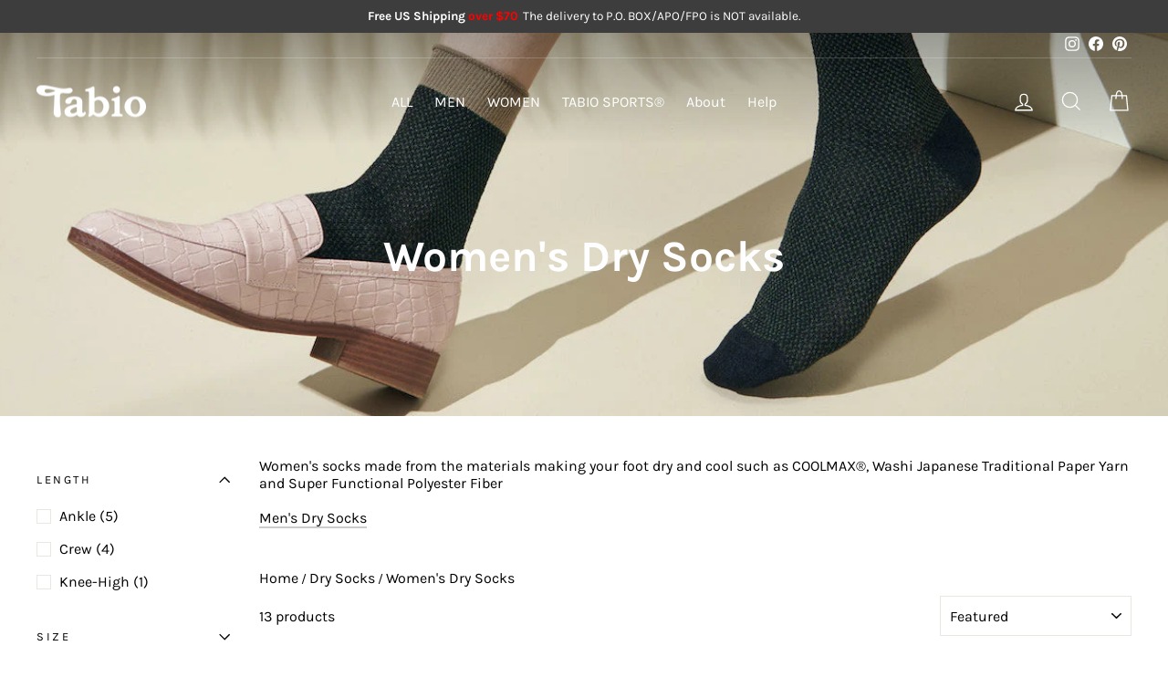

--- FILE ---
content_type: text/html; charset=utf-8
request_url: https://tabiousa.com/collections/womens-cool-and-dry-socks
body_size: 54465
content:
<!doctype html>
<html class="no-js" lang="en" dir="ltr">
<head>
  <script id="pandectes-rules">   /* PANDECTES-GDPR: DO NOT MODIFY AUTO GENERATED CODE OF THIS SCRIPT */      window.PandectesSettings = {"store":{"id":22566055,"plan":"basic","theme":"Impulse_20230618","primaryLocale":"en","adminMode":false,"headless":false,"storefrontRootDomain":"","checkoutRootDomain":"","storefrontAccessToken":""},"tsPublished":1720653879,"declaration":{"showPurpose":false,"showProvider":false,"declIntroText":"We use cookies to optimize website functionality, analyze the performance, and provide personalized experience to you. Some cookies are essential to make the website operate and function correctly. Those cookies cannot be disabled. In this window you can manage your preference of cookies.","showDateGenerated":true},"language":{"languageMode":"Single","fallbackLanguage":"en","languageDetection":"browser","languagesSupported":[]},"texts":{"managed":{"headerText":{"en":"We respect your privacy"},"consentText":{"en":"This website uses cookies to ensure you get the best experience."},"dismissButtonText":{"en":"Ok"},"linkText":{"en":"Learn more"},"imprintText":{"en":"Imprint"},"preferencesButtonText":{"en":"Preferences"},"allowButtonText":{"en":"Accept"},"denyButtonText":{"en":"Decline"},"leaveSiteButtonText":{"en":"Leave this site"},"cookiePolicyText":{"en":"Cookie policy"},"preferencesPopupTitleText":{"en":"Manage consent preferences"},"preferencesPopupIntroText":{"en":"We use cookies to optimize website functionality, analyze the performance, and provide personalized experience to you. Some cookies are essential to make the website operate and function correctly. Those cookies cannot be disabled. In this window you can manage your preference of cookies."},"preferencesPopupCloseButtonText":{"en":"Close"},"preferencesPopupAcceptAllButtonText":{"en":"Accept all"},"preferencesPopupRejectAllButtonText":{"en":"Reject all"},"preferencesPopupSaveButtonText":{"en":"Save preferences"},"accessSectionTitleText":{"en":"Data portability"},"accessSectionParagraphText":{"en":"You have the right to request access to your data at any time."},"rectificationSectionTitleText":{"en":"Data Rectification"},"rectificationSectionParagraphText":{"en":"You have the right to request your data to be updated whenever you think it is appropriate."},"erasureSectionTitleText":{"en":"Right to be forgotten"},"erasureSectionParagraphText":{"en":"You have the right to ask all your data to be erased. After that, you will no longer be able to access your account."},"declIntroText":{"en":"We use cookies to optimize website functionality, analyze the performance, and provide personalized experience to you. Some cookies are essential to make the website operate and function correctly. Those cookies cannot be disabled. In this window you can manage your preference of cookies."}},"categories":{"strictlyNecessaryCookiesTitleText":{"en":"Strictly necessary cookies"},"functionalityCookiesTitleText":{"en":"Functional cookies"},"performanceCookiesTitleText":{"en":"Performance cookies"},"targetingCookiesTitleText":{"en":"Targeting cookies"},"unclassifiedCookiesTitleText":{"en":"Unclassified cookies"},"strictlyNecessaryCookiesDescriptionText":{"en":"These cookies are essential in order to enable you to move around the website and use its features, such as accessing secure areas of the website. The website cannot function properly without these cookies."},"functionalityCookiesDescriptionText":{"en":"These cookies enable the site to provide enhanced functionality and personalisation. They may be set by us or by third party providers whose services we have added to our pages. If you do not allow these cookies then some or all of these services may not function properly."},"performanceCookiesDescriptionText":{"en":"These cookies enable us to monitor and improve the performance of our website. For example, they allow us to count visits, identify traffic sources and see which parts of the site are most popular."},"targetingCookiesDescriptionText":{"en":"These cookies may be set through our site by our advertising partners. They may be used by those companies to build a profile of your interests and show you relevant adverts on other sites.    They do not store directly personal information, but are based on uniquely identifying your browser and internet device. If you do not allow these cookies, you will experience less targeted advertising."},"unclassifiedCookiesDescriptionText":{"en":"Unclassified cookies are cookies that we are in the process of classifying, together with the providers of individual cookies."}},"auto":{"declName":{"en":"Name"},"declPath":{"en":"Path"},"declType":{"en":"Type"},"declDomain":{"en":"Domain"},"declPurpose":{"en":"Purpose"},"declProvider":{"en":"Provider"},"declRetention":{"en":"Retention"},"declFirstParty":{"en":"First-party"},"declThirdParty":{"en":"Third-party"},"declSeconds":{"en":"seconds"},"declMinutes":{"en":"minutes"},"declHours":{"en":"hours"},"declDays":{"en":"days"},"declMonths":{"en":"months"},"declYears":{"en":"years"},"declSession":{"en":"Session"},"cookiesDetailsText":{"en":"Cookies details"},"preferencesPopupAlwaysAllowedText":{"en":"Always allowed"},"submitButton":{"en":"Submit"},"submittingButton":{"en":"Submitting..."},"cancelButton":{"en":"Cancel"},"guestsSupportInfoText":{"en":"Please login with your customer account to further proceed."},"guestsSupportEmailPlaceholder":{"en":"E-mail address"},"guestsSupportEmailValidationError":{"en":"Email is not valid"},"guestsSupportEmailSuccessTitle":{"en":"Thank you for your request"},"guestsSupportEmailFailureTitle":{"en":"A problem occurred"},"guestsSupportEmailSuccessMessage":{"en":"If you are registered as a customer of this store, you will soon receive an email with instructions on how to proceed."},"guestsSupportEmailFailureMessage":{"en":"Your request was not submitted. Please try again and if problem persists, contact store owner for assistance."},"confirmationSuccessTitle":{"en":"Your request is verified"},"confirmationFailureTitle":{"en":"A problem occurred"},"confirmationSuccessMessage":{"en":"We will soon get back to you as to your request."},"confirmationFailureMessage":{"en":"Your request was not verified. Please try again and if problem persists, contact store owner for assistance"},"consentSectionTitleText":{"en":"Your cookie consent"},"consentSectionNoConsentText":{"en":"You have not consented to the cookies policy of this website."},"consentSectionConsentedText":{"en":"You consented to the cookies policy of this website on"},"consentStatus":{"en":"Consent preference"},"consentDate":{"en":"Consent date"},"consentId":{"en":"Consent ID"},"consentSectionChangeConsentActionText":{"en":"Change consent preference"},"accessSectionGDPRRequestsActionText":{"en":"Data subject requests"},"accessSectionAccountInfoActionText":{"en":"Personal data"},"accessSectionOrdersRecordsActionText":{"en":"Orders"},"accessSectionDownloadReportActionText":{"en":"Request export"},"rectificationCommentPlaceholder":{"en":"Describe what you want to be updated"},"rectificationCommentValidationError":{"en":"Comment is required"},"rectificationSectionEditAccountActionText":{"en":"Request an update"},"erasureSectionRequestDeletionActionText":{"en":"Request personal data deletion"}}},"library":{"previewMode":false,"fadeInTimeout":0,"defaultBlocked":0,"showLink":true,"showImprintLink":false,"enabled":true,"cookie":{"name":"_pandectes_gdpr","expiryDays":365,"secure":true,"domain":""},"dismissOnScroll":false,"dismissOnWindowClick":false,"dismissOnTimeout":false,"palette":{"popup":{"background":"#FFFFFF","backgroundForCalculations":{"a":1,"b":255,"g":255,"r":255},"text":"#000000"},"button":{"background":"transparent","backgroundForCalculations":{"a":1,"b":255,"g":255,"r":255},"text":"#000000","textForCalculation":{"a":1,"b":0,"g":0,"r":0},"border":"#000000"}},"content":{"href":"https://tabio-usa.myshopify.com/policies/privacy-policy","imprintHref":"/","close":"&#10005;","target":"","logo":"<img class=\"cc-banner-logo\" height=\"40\" width=\"40\" src=\"https://cdn.shopify.com/s/files/1/2256/6055/t/58/assets/pandectes-logo.png?v=1710321900\" alt=\"Tabio USA\" />"},"window":"<div role=\"dialog\" aria-live=\"polite\" aria-label=\"cookieconsent\" aria-describedby=\"cookieconsent:desc\" id=\"pandectes-banner\" class=\"cc-window-wrapper cc-bottom-left-wrapper\"><div class=\"pd-cookie-banner-window cc-window {{classes}}\"><!--googleoff: all-->{{children}}<!--googleon: all--></div></div>","compliance":{"info":"<div class=\"cc-compliance cc-highlight\">{{dismiss}}</div>"},"type":"info","layouts":{"basic":"{{logo}}{{messagelink}}{{compliance}}{{close}}"},"position":"bottom-left","theme":"wired","revokable":false,"animateRevokable":false,"revokableReset":false,"revokableLogoUrl":"https://cdn.shopify.com/s/files/1/2256/6055/t/58/assets/pandectes-reopen-logo.png?v=1710321901","revokablePlacement":"bottom-left","revokableMarginHorizontal":15,"revokableMarginVertical":15,"static":false,"autoAttach":true,"hasTransition":true,"blacklistPage":[""],"elements":{"close":"<button aria-label=\"dismiss cookie message\" type=\"button\" tabindex=\"0\" class=\"cc-close\">{{close}}</button>","dismiss":"<button aria-label=\"dismiss cookie message\" type=\"button\" tabindex=\"0\" class=\"cc-btn cc-btn-decision cc-dismiss\">{{dismiss}}</button>","allow":"<button aria-label=\"allow cookies\" type=\"button\" tabindex=\"0\" class=\"cc-btn cc-btn-decision cc-allow\">{{allow}}</button>","deny":"<button aria-label=\"deny cookies\" type=\"button\" tabindex=\"0\" class=\"cc-btn cc-btn-decision cc-deny\">{{deny}}</button>","preferences":"<button aria-label=\"settings cookies\" tabindex=\"0\" type=\"button\" class=\"cc-btn cc-settings\" onclick=\"Pandectes.fn.openPreferences()\">{{preferences}}</button>"}},"geolocation":{"auOnly":false,"brOnly":false,"caOnly":false,"chOnly":false,"euOnly":false,"jpOnly":false,"nzOnly":false,"thOnly":false,"zaOnly":false,"canadaOnly":false,"globalVisibility":true},"dsr":{"guestsSupport":false,"accessSectionDownloadReportAuto":false},"banner":{"resetTs":1720653454,"extraCss":"        .cc-banner-logo {max-width: 24em!important;}    @media(min-width: 768px) {.cc-window.cc-floating{max-width: 24em!important;width: 24em!important;}}    .cc-message, .pd-cookie-banner-window .cc-header, .cc-logo {text-align: left}    .cc-window-wrapper{z-index: 2147483647;}    .cc-window{z-index: 2147483647;font-family: inherit;}    .pd-cookie-banner-window .cc-header{font-family: inherit;}    .pd-cp-ui{font-family: inherit; background-color: #FFFFFF;color:#000000;}    button.pd-cp-btn, a.pd-cp-btn{}    input + .pd-cp-preferences-slider{background-color: rgba(0, 0, 0, 0.3)}    .pd-cp-scrolling-section::-webkit-scrollbar{background-color: rgba(0, 0, 0, 0.3)}    input:checked + .pd-cp-preferences-slider{background-color: rgba(0, 0, 0, 1)}    .pd-cp-scrolling-section::-webkit-scrollbar-thumb {background-color: rgba(0, 0, 0, 1)}    .pd-cp-ui-close{color:#000000;}    .pd-cp-preferences-slider:before{background-color: #FFFFFF}    .pd-cp-title:before {border-color: #000000!important}    .pd-cp-preferences-slider{background-color:#000000}    .pd-cp-toggle{color:#000000!important}    @media(max-width:699px) {.pd-cp-ui-close-top svg {fill: #000000}}    .pd-cp-toggle:hover,.pd-cp-toggle:visited,.pd-cp-toggle:active{color:#000000!important}    .pd-cookie-banner-window {box-shadow: 0 0 18px rgb(0 0 0 / 20%);}  ","customJavascript":{"useButtons":true},"showPoweredBy":false,"revokableTrigger":false,"hybridStrict":false,"cookiesBlockedByDefault":"0","isActive":true,"implicitSavePreferences":false,"cookieIcon":false,"blockBots":false,"showCookiesDetails":true,"hasTransition":true,"blockingPage":false,"showOnlyLandingPage":false,"leaveSiteUrl":"https://www.google.com","linkRespectStoreLang":false},"cookies":{"0":[{"name":"secure_customer_sig","type":"http","domain":"tabiousa.com","path":"/","provider":"Shopify","firstParty":true,"retention":"1 year(s)","expires":1,"unit":"declYears","purpose":{"en":"Used in connection with customer login."}},{"name":"localization","type":"http","domain":"tabiousa.com","path":"/","provider":"Shopify","firstParty":true,"retention":"1 year(s)","expires":1,"unit":"declYears","purpose":{"en":"Shopify store localization"}},{"name":"cart_currency","type":"http","domain":"tabiousa.com","path":"/","provider":"Shopify","firstParty":true,"retention":"2 ","expires":2,"unit":"declSession","purpose":{"en":"The cookie is necessary for the secure checkout and payment function on the website. This function is provided by shopify.com."}},{"name":"_tracking_consent","type":"http","domain":".tabiousa.com","path":"/","provider":"Shopify","firstParty":true,"retention":"1 year(s)","expires":1,"unit":"declYears","purpose":{"en":"Tracking preferences."}},{"name":"_cmp_a","type":"http","domain":".tabiousa.com","path":"/","provider":"Shopify","firstParty":true,"retention":"1 day(s)","expires":1,"unit":"declDays","purpose":{"en":"Used for managing customer privacy settings."}},{"name":"wpm-test-cookie","type":"http","domain":"com","path":"/","provider":"Shopify","firstParty":false,"retention":"Session","expires":1,"unit":"declSeconds","purpose":{"en":"Used to ensure our systems are working correctly."}},{"name":"keep_alive","type":"http","domain":"tabiousa.com","path":"/","provider":"Shopify","firstParty":true,"retention":"30 minute(s)","expires":30,"unit":"declMinutes","purpose":{"en":"Used in connection with buyer localization."}},{"name":"shopify_pay_redirect","type":"http","domain":"tabiousa.com","path":"/","provider":"Shopify","firstParty":true,"retention":"1 hour(s)","expires":1,"unit":"declHours","purpose":{"en":"The cookie is necessary for the secure checkout and payment function on the website. This function is provided by shopify.com."}},{"name":"wpm-test-cookie","type":"http","domain":"tabiousa.com","path":"/","provider":"Shopify","firstParty":true,"retention":"Session","expires":1,"unit":"declSeconds","purpose":{"en":"Used to ensure our systems are working correctly."}},{"name":"_shopify_essential","type":"http","domain":"tabiousa.com","path":"/","provider":"Shopify","firstParty":true,"retention":"1 year(s)","expires":1,"unit":"declYears","purpose":{"en":"Used on the accounts page."}}],"1":[],"2":[{"name":"_shopify_y","type":"http","domain":".tabiousa.com","path":"/","provider":"Shopify","firstParty":true,"retention":"1 year(s)","expires":1,"unit":"declYears","purpose":{"en":"Shopify analytics."}},{"name":"_orig_referrer","type":"http","domain":".tabiousa.com","path":"/","provider":"Shopify","firstParty":true,"retention":"2 ","expires":2,"unit":"declSession","purpose":{"en":"Tracks landing pages."}},{"name":"_landing_page","type":"http","domain":".tabiousa.com","path":"/","provider":"Shopify","firstParty":true,"retention":"2 ","expires":2,"unit":"declSession","purpose":{"en":"Tracks landing pages."}},{"name":"_shopify_s","type":"http","domain":".tabiousa.com","path":"/","provider":"Shopify","firstParty":true,"retention":"30 minute(s)","expires":30,"unit":"declMinutes","purpose":{"en":"Shopify analytics."}},{"name":"_ga","type":"http","domain":".tabiousa.com","path":"/","provider":"Google","firstParty":true,"retention":"1 year(s)","expires":1,"unit":"declYears","purpose":{"en":"Cookie is set by Google Analytics with unknown functionality"}},{"name":"_shopify_sa_p","type":"http","domain":".tabiousa.com","path":"/","provider":"Shopify","firstParty":true,"retention":"30 minute(s)","expires":30,"unit":"declMinutes","purpose":{"en":"Shopify analytics relating to marketing & referrals."}},{"name":"_shopify_s","type":"http","domain":"com","path":"/","provider":"Shopify","firstParty":false,"retention":"Session","expires":1,"unit":"declSeconds","purpose":{"en":"Shopify analytics."}},{"name":"_shopify_sa_t","type":"http","domain":".tabiousa.com","path":"/","provider":"Shopify","firstParty":true,"retention":"30 minute(s)","expires":30,"unit":"declMinutes","purpose":{"en":"Shopify analytics relating to marketing & referrals."}},{"name":"_boomr_clss","type":"html_local","domain":"https://tabiousa.com","path":"/","provider":"Shopify","firstParty":true,"retention":"Persistent","expires":1,"unit":"declYears","purpose":{"en":"Used to monitor and optimize the performance of Shopify stores."}},{"name":"_ga_LT2TVR8F8G","type":"http","domain":".tabiousa.com","path":"/","provider":"Google","firstParty":true,"retention":"1 year(s)","expires":1,"unit":"declYears","purpose":{"en":""}},{"name":"_ga_ZRJBDHM6MJ","type":"http","domain":".tabiousa.com","path":"/","provider":"Google","firstParty":true,"retention":"1 year(s)","expires":1,"unit":"declYears","purpose":{"en":""}}],"4":[{"name":"_gcl_au","type":"http","domain":".tabiousa.com","path":"/","provider":"Google","firstParty":true,"retention":"3 month(s)","expires":3,"unit":"declMonths","purpose":{"en":"Cookie is placed by Google Tag Manager to track conversions."}},{"name":"__kla_id","type":"http","domain":"tabiousa.com","path":"/","provider":"Klaviyo","firstParty":true,"retention":"1 year(s)","expires":1,"unit":"declYears","purpose":{"en":"Tracks when someone clicks through a Klaviyo email to your website."}},{"name":"_fbp","type":"http","domain":".tabiousa.com","path":"/","provider":"Facebook","firstParty":true,"retention":"3 month(s)","expires":3,"unit":"declMonths","purpose":{"en":"Cookie is placed by Facebook to track visits across websites."}},{"name":"IDE","type":"http","domain":".doubleclick.net","path":"/","provider":"Google","firstParty":false,"retention":"1 year(s)","expires":1,"unit":"declYears","purpose":{"en":"To measure the visitors’ actions after they click through from an advert. Expires after 1 year."}},{"name":"lastExternalReferrerTime","type":"html_local","domain":"https://tabiousa.com","path":"/","provider":"Facebook","firstParty":true,"retention":"Persistent","expires":1,"unit":"declYears","purpose":{"en":"Contains the timestamp of the last update of the lastExternalReferrer cookie."}},{"name":"lastExternalReferrer","type":"html_local","domain":"https://tabiousa.com","path":"/","provider":"Facebook","firstParty":true,"retention":"Persistent","expires":1,"unit":"declYears","purpose":{"en":"Detects how the user reached the website by registering their last URL-address."}}],"8":[{"name":"test","type":"html_local","domain":"https://tabiousa.com","path":"/","provider":"Unknown","firstParty":true,"retention":"Persistent","expires":1,"unit":"declYears","purpose":{"en":""}},{"name":"session-storage-test","type":"html_session","domain":"https://tabiousa.com","path":"/","provider":"Unknown","firstParty":true,"retention":"Session","expires":1,"unit":"declYears","purpose":{"en":""}},{"name":"bugsnag-anonymous-id","type":"html_local","domain":"https://pay.shopify.com","path":"/","provider":"Unknown","firstParty":false,"retention":"Persistent","expires":1,"unit":"declYears","purpose":{"en":""}},{"name":"__cflb","type":"http","domain":"api2.hcaptcha.com","path":"/","provider":"Unknown","firstParty":false,"retention":"30 minute(s)","expires":30,"unit":"declMinutes","purpose":{"en":""}},{"name":"_kla_test","type":"html_local","domain":"https://tabiousa.com","path":"/","provider":"Unknown","firstParty":true,"retention":"Persistent","expires":1,"unit":"declYears","purpose":{"en":""}},{"name":"local-storage-test","type":"html_local","domain":"https://tabiousa.com","path":"/","provider":"Unknown","firstParty":true,"retention":"Persistent","expires":1,"unit":"declYears","purpose":{"en":""}},{"name":"test","type":"html_session","domain":"https://tabiousa.com","path":"/","provider":"Unknown","firstParty":true,"retention":"Session","expires":1,"unit":"declYears","purpose":{"en":""}}]},"blocker":{"isActive":false,"googleConsentMode":{"id":"","analyticsId":"","adwordsId":"","isActive":false,"adStorageCategory":4,"analyticsStorageCategory":2,"personalizationStorageCategory":1,"functionalityStorageCategory":1,"customEvent":false,"securityStorageCategory":0,"redactData":false,"urlPassthrough":false,"dataLayerProperty":"dataLayer","waitForUpdate":0,"useNativeChannel":false},"facebookPixel":{"id":"","isActive":false,"ldu":false},"rakuten":{"isActive":false,"cmp":false,"ccpa":false},"klaviyoIsActive":false,"gpcIsActive":false,"defaultBlocked":0,"patterns":{"whiteList":[],"blackList":{"1":[],"2":[],"4":[],"8":[]},"iframesWhiteList":[],"iframesBlackList":{"1":[],"2":[],"4":[],"8":[]},"beaconsWhiteList":[],"beaconsBlackList":{"1":[],"2":[],"4":[],"8":[]}}}}      !function(){"use strict";window.PandectesRules=window.PandectesRules||{},window.PandectesRules.manualBlacklist={1:[],2:[],4:[]},window.PandectesRules.blacklistedIFrames={1:[],2:[],4:[]},window.PandectesRules.blacklistedCss={1:[],2:[],4:[]},window.PandectesRules.blacklistedBeacons={1:[],2:[],4:[]};var e="javascript/blocked";function t(e){return new RegExp(e.replace(/[/\\.+?$()]/g,"\\$&").replace("*","(.*)"))}var n=function(e){var t=arguments.length>1&&void 0!==arguments[1]?arguments[1]:"log";new URLSearchParams(window.location.search).get("log")&&console[t]("PandectesRules: ".concat(e))};function a(e){var t=document.createElement("script");t.async=!0,t.src=e,document.head.appendChild(t)}function r(e,t){var n=Object.keys(e);if(Object.getOwnPropertySymbols){var a=Object.getOwnPropertySymbols(e);t&&(a=a.filter((function(t){return Object.getOwnPropertyDescriptor(e,t).enumerable}))),n.push.apply(n,a)}return n}function o(e){for(var t=1;t<arguments.length;t++){var n=null!=arguments[t]?arguments[t]:{};t%2?r(Object(n),!0).forEach((function(t){c(e,t,n[t])})):Object.getOwnPropertyDescriptors?Object.defineProperties(e,Object.getOwnPropertyDescriptors(n)):r(Object(n)).forEach((function(t){Object.defineProperty(e,t,Object.getOwnPropertyDescriptor(n,t))}))}return e}function i(e){var t=function(e,t){if("object"!=typeof e||!e)return e;var n=e[Symbol.toPrimitive];if(void 0!==n){var a=n.call(e,t||"default");if("object"!=typeof a)return a;throw new TypeError("@@toPrimitive must return a primitive value.")}return("string"===t?String:Number)(e)}(e,"string");return"symbol"==typeof t?t:t+""}function c(e,t,n){return(t=i(t))in e?Object.defineProperty(e,t,{value:n,enumerable:!0,configurable:!0,writable:!0}):e[t]=n,e}function s(e,t){return function(e){if(Array.isArray(e))return e}(e)||function(e,t){var n=null==e?null:"undefined"!=typeof Symbol&&e[Symbol.iterator]||e["@@iterator"];if(null!=n){var a,r,o,i,c=[],s=!0,l=!1;try{if(o=(n=n.call(e)).next,0===t){if(Object(n)!==n)return;s=!1}else for(;!(s=(a=o.call(n)).done)&&(c.push(a.value),c.length!==t);s=!0);}catch(e){l=!0,r=e}finally{try{if(!s&&null!=n.return&&(i=n.return(),Object(i)!==i))return}finally{if(l)throw r}}return c}}(e,t)||d(e,t)||function(){throw new TypeError("Invalid attempt to destructure non-iterable instance.\nIn order to be iterable, non-array objects must have a [Symbol.iterator]() method.")}()}function l(e){return function(e){if(Array.isArray(e))return u(e)}(e)||function(e){if("undefined"!=typeof Symbol&&null!=e[Symbol.iterator]||null!=e["@@iterator"])return Array.from(e)}(e)||d(e)||function(){throw new TypeError("Invalid attempt to spread non-iterable instance.\nIn order to be iterable, non-array objects must have a [Symbol.iterator]() method.")}()}function d(e,t){if(e){if("string"==typeof e)return u(e,t);var n=Object.prototype.toString.call(e).slice(8,-1);return"Object"===n&&e.constructor&&(n=e.constructor.name),"Map"===n||"Set"===n?Array.from(e):"Arguments"===n||/^(?:Ui|I)nt(?:8|16|32)(?:Clamped)?Array$/.test(n)?u(e,t):void 0}}function u(e,t){(null==t||t>e.length)&&(t=e.length);for(var n=0,a=new Array(t);n<t;n++)a[n]=e[n];return a}var f=window.PandectesRulesSettings||window.PandectesSettings,g=!(void 0===window.dataLayer||!Array.isArray(window.dataLayer)||!window.dataLayer.some((function(e){return"pandectes_full_scan"===e.event}))),p=function(){var e,t=arguments.length>0&&void 0!==arguments[0]?arguments[0]:"_pandectes_gdpr",n=("; "+document.cookie).split("; "+t+"=");if(n.length<2)e={};else{var a=n.pop().split(";");e=window.atob(a.shift())}var r=function(e){try{return JSON.parse(e)}catch(e){return!1}}(e);return!1!==r?r:e}(),y=f.banner.isActive,h=f.blocker,v=h.defaultBlocked,w=h.patterns,m=p&&null!==p.preferences&&void 0!==p.preferences?p.preferences:null,b=g?0:y?null===m?v:m:0,k={1:!(1&b),2:!(2&b),4:!(4&b)},_=w.blackList,S=w.whiteList,L=w.iframesBlackList,C=w.iframesWhiteList,A=w.beaconsBlackList,P=w.beaconsWhiteList,O={blackList:[],whiteList:[],iframesBlackList:{1:[],2:[],4:[],8:[]},iframesWhiteList:[],beaconsBlackList:{1:[],2:[],4:[],8:[]},beaconsWhiteList:[]};[1,2,4].map((function(e){var n;k[e]||((n=O.blackList).push.apply(n,l(_[e].length?_[e].map(t):[])),O.iframesBlackList[e]=L[e].length?L[e].map(t):[],O.beaconsBlackList[e]=A[e].length?A[e].map(t):[])})),O.whiteList=S.length?S.map(t):[],O.iframesWhiteList=C.length?C.map(t):[],O.beaconsWhiteList=P.length?P.map(t):[];var E={scripts:[],iframes:{1:[],2:[],4:[]},beacons:{1:[],2:[],4:[]},css:{1:[],2:[],4:[]}},B=function(t,n){return t&&(!n||n!==e)&&(!O.blackList||O.blackList.some((function(e){return e.test(t)})))&&(!O.whiteList||O.whiteList.every((function(e){return!e.test(t)})))},I=function(e,t){var n=O.iframesBlackList[t],a=O.iframesWhiteList;return e&&(!n||n.some((function(t){return t.test(e)})))&&(!a||a.every((function(t){return!t.test(e)})))},j=function(e,t){var n=O.beaconsBlackList[t],a=O.beaconsWhiteList;return e&&(!n||n.some((function(t){return t.test(e)})))&&(!a||a.every((function(t){return!t.test(e)})))},R=new MutationObserver((function(e){for(var t=0;t<e.length;t++)for(var n=e[t].addedNodes,a=0;a<n.length;a++){var r=n[a],o=r.dataset&&r.dataset.cookiecategory;if(1===r.nodeType&&"LINK"===r.tagName){var i=r.dataset&&r.dataset.href;if(i&&o)switch(o){case"functionality":case"C0001":E.css[1].push(i);break;case"performance":case"C0002":E.css[2].push(i);break;case"targeting":case"C0003":E.css[4].push(i)}}}})),T=new MutationObserver((function(t){for(var a=0;a<t.length;a++)for(var r=t[a].addedNodes,o=function(){var t=r[i],a=t.src||t.dataset&&t.dataset.src,o=t.dataset&&t.dataset.cookiecategory;if(1===t.nodeType&&"IFRAME"===t.tagName){if(a){var c=!1;I(a,1)||"functionality"===o||"C0001"===o?(c=!0,E.iframes[1].push(a)):I(a,2)||"performance"===o||"C0002"===o?(c=!0,E.iframes[2].push(a)):(I(a,4)||"targeting"===o||"C0003"===o)&&(c=!0,E.iframes[4].push(a)),c&&(t.removeAttribute("src"),t.setAttribute("data-src",a))}}else if(1===t.nodeType&&"IMG"===t.tagName){if(a){var s=!1;j(a,1)?(s=!0,E.beacons[1].push(a)):j(a,2)?(s=!0,E.beacons[2].push(a)):j(a,4)&&(s=!0,E.beacons[4].push(a)),s&&(t.removeAttribute("src"),t.setAttribute("data-src",a))}}else if(1===t.nodeType&&"SCRIPT"===t.tagName){var l=t.type,d=!1;if(B(a,l)?(n("rule blocked: ".concat(a)),d=!0):a&&o?n("manually blocked @ ".concat(o,": ").concat(a)):o&&n("manually blocked @ ".concat(o,": inline code")),d){E.scripts.push([t,l]),t.type=e;t.addEventListener("beforescriptexecute",(function n(a){t.getAttribute("type")===e&&a.preventDefault(),t.removeEventListener("beforescriptexecute",n)})),t.parentElement&&t.parentElement.removeChild(t)}}},i=0;i<r.length;i++)o()})),D=document.createElement,N={src:Object.getOwnPropertyDescriptor(HTMLScriptElement.prototype,"src"),type:Object.getOwnPropertyDescriptor(HTMLScriptElement.prototype,"type")};window.PandectesRules.unblockCss=function(e){var t=E.css[e]||[];t.length&&n("Unblocking CSS for ".concat(e)),t.forEach((function(e){var t=document.querySelector('link[data-href^="'.concat(e,'"]'));t.removeAttribute("data-href"),t.href=e})),E.css[e]=[]},window.PandectesRules.unblockIFrames=function(e){var t=E.iframes[e]||[];t.length&&n("Unblocking IFrames for ".concat(e)),O.iframesBlackList[e]=[],t.forEach((function(e){var t=document.querySelector('iframe[data-src^="'.concat(e,'"]'));t.removeAttribute("data-src"),t.src=e})),E.iframes[e]=[]},window.PandectesRules.unblockBeacons=function(e){var t=E.beacons[e]||[];t.length&&n("Unblocking Beacons for ".concat(e)),O.beaconsBlackList[e]=[],t.forEach((function(e){var t=document.querySelector('img[data-src^="'.concat(e,'"]'));t.removeAttribute("data-src"),t.src=e})),E.beacons[e]=[]},window.PandectesRules.unblockInlineScripts=function(e){var t=1===e?"functionality":2===e?"performance":"targeting",a=document.querySelectorAll('script[type="javascript/blocked"][data-cookiecategory="'.concat(t,'"]'));n("unblockInlineScripts: ".concat(a.length," in ").concat(t)),a.forEach((function(e){var t=document.createElement("script");t.type="text/javascript",e.hasAttribute("src")?t.src=e.getAttribute("src"):t.textContent=e.textContent,document.head.appendChild(t),e.parentNode.removeChild(e)}))},window.PandectesRules.unblockInlineCss=function(e){var t=1===e?"functionality":2===e?"performance":"targeting",a=document.querySelectorAll('link[data-cookiecategory="'.concat(t,'"]'));n("unblockInlineCss: ".concat(a.length," in ").concat(t)),a.forEach((function(e){e.href=e.getAttribute("data-href")}))},window.PandectesRules.unblock=function(e){e.length<1?(O.blackList=[],O.whiteList=[],O.iframesBlackList=[],O.iframesWhiteList=[]):(O.blackList&&(O.blackList=O.blackList.filter((function(t){return e.every((function(e){return"string"==typeof e?!t.test(e):e instanceof RegExp?t.toString()!==e.toString():void 0}))}))),O.whiteList&&(O.whiteList=[].concat(l(O.whiteList),l(e.map((function(e){if("string"==typeof e){var n=".*"+t(e)+".*";if(O.whiteList.every((function(e){return e.toString()!==n.toString()})))return new RegExp(n)}else if(e instanceof RegExp&&O.whiteList.every((function(t){return t.toString()!==e.toString()})))return e;return null})).filter(Boolean)))));var a=0;l(E.scripts).forEach((function(e,t){var n=s(e,2),r=n[0],o=n[1];if(function(e){var t=e.getAttribute("src");return O.blackList&&O.blackList.every((function(e){return!e.test(t)}))||O.whiteList&&O.whiteList.some((function(e){return e.test(t)}))}(r)){for(var i=document.createElement("script"),c=0;c<r.attributes.length;c++){var l=r.attributes[c];"src"!==l.name&&"type"!==l.name&&i.setAttribute(l.name,r.attributes[c].value)}i.setAttribute("src",r.src),i.setAttribute("type",o||"application/javascript"),document.head.appendChild(i),E.scripts.splice(t-a,1),a++}})),0==O.blackList.length&&0===O.iframesBlackList[1].length&&0===O.iframesBlackList[2].length&&0===O.iframesBlackList[4].length&&0===O.beaconsBlackList[1].length&&0===O.beaconsBlackList[2].length&&0===O.beaconsBlackList[4].length&&(n("Disconnecting observers"),T.disconnect(),R.disconnect())};var x=f.store,M=x.adminMode,U=x.headless,z=x.storefrontRootDomain,F=x.checkoutRootDomain,W=x.storefrontAccessToken,H=f.banner.isActive,q=f.blocker.defaultBlocked;H&&function(e){if(window.Shopify&&window.Shopify.customerPrivacy)e();else{var t=null;window.Shopify&&window.Shopify.loadFeatures&&window.Shopify.trackingConsent?e():t=setInterval((function(){window.Shopify&&window.Shopify.loadFeatures&&(clearInterval(t),window.Shopify.loadFeatures([{name:"consent-tracking-api",version:"0.1"}],(function(t){t?n("Shopify.customerPrivacy API - failed to load"):(n("shouldShowBanner() -> ".concat(window.Shopify.trackingConsent.shouldShowBanner()," | saleOfDataRegion() -> ").concat(window.Shopify.trackingConsent.saleOfDataRegion())),e())})))}),10)}}((function(){!function(){var e=window.Shopify.trackingConsent;if(!1!==e.shouldShowBanner()||null!==m||7!==q)try{var t=M&&!(window.Shopify&&window.Shopify.AdminBarInjector),a={preferences:!(1&b)||g||t,analytics:!(2&b)||g||t,marketing:!(4&b)||g||t};U&&(a.headlessStorefront=!0,a.storefrontRootDomain=null!=z&&z.length?z:window.location.hostname,a.checkoutRootDomain=null!=F&&F.length?F:"checkout.".concat(window.location.hostname),a.storefrontAccessToken=null!=W&&W.length?W:""),e.firstPartyMarketingAllowed()===a.marketing&&e.analyticsProcessingAllowed()===a.analytics&&e.preferencesProcessingAllowed()===a.preferences||e.setTrackingConsent(a,(function(e){e&&e.error?n("Shopify.customerPrivacy API - failed to setTrackingConsent"):n("setTrackingConsent(".concat(JSON.stringify(a),")"))}))}catch(e){n("Shopify.customerPrivacy API - exception")}}(),function(){if(U){var e=window.Shopify.trackingConsent,t=e.currentVisitorConsent();if(navigator.globalPrivacyControl&&""===t.sale_of_data){var a={sale_of_data:!1,headlessStorefront:!0};a.storefrontRootDomain=null!=z&&z.length?z:window.location.hostname,a.checkoutRootDomain=null!=F&&F.length?F:"checkout.".concat(window.location.hostname),a.storefrontAccessToken=null!=W&&W.length?W:"",e.setTrackingConsent(a,(function(e){e&&e.error?n("Shopify.customerPrivacy API - failed to setTrackingConsent({".concat(JSON.stringify(a),")")):n("setTrackingConsent(".concat(JSON.stringify(a),")"))}))}}}()}));var G=["AT","BE","BG","HR","CY","CZ","DK","EE","FI","FR","DE","GR","HU","IE","IT","LV","LT","LU","MT","NL","PL","PT","RO","SK","SI","ES","SE","GB","LI","NO","IS"],J=f.banner,V=J.isActive,K=J.hybridStrict,$=f.geolocation,Y=$.caOnly,Z=void 0!==Y&&Y,Q=$.euOnly,X=void 0!==Q&&Q,ee=$.brOnly,te=void 0!==ee&&ee,ne=$.jpOnly,ae=void 0!==ne&&ne,re=$.thOnly,oe=void 0!==re&&re,ie=$.chOnly,ce=void 0!==ie&&ie,se=$.zaOnly,le=void 0!==se&&se,de=$.canadaOnly,ue=void 0!==de&&de,fe=$.globalVisibility,ge=void 0===fe||fe,pe=f.blocker,ye=pe.defaultBlocked,he=void 0===ye?7:ye,ve=pe.googleConsentMode,we=ve.isActive,me=ve.customEvent,be=ve.id,ke=void 0===be?"":be,_e=ve.analyticsId,Se=void 0===_e?"":_e,Le=ve.adwordsId,Ce=void 0===Le?"":Le,Ae=ve.redactData,Pe=ve.urlPassthrough,Oe=ve.adStorageCategory,Ee=ve.analyticsStorageCategory,Be=ve.functionalityStorageCategory,Ie=ve.personalizationStorageCategory,je=ve.securityStorageCategory,Re=ve.dataLayerProperty,Te=void 0===Re?"dataLayer":Re,De=ve.waitForUpdate,Ne=void 0===De?0:De,xe=ve.useNativeChannel,Me=void 0!==xe&&xe;function Ue(){window[Te].push(arguments)}window[Te]=window[Te]||[];var ze,Fe,We={hasInitialized:!1,useNativeChannel:!1,ads_data_redaction:!1,url_passthrough:!1,data_layer_property:"dataLayer",storage:{ad_storage:"granted",ad_user_data:"granted",ad_personalization:"granted",analytics_storage:"granted",functionality_storage:"granted",personalization_storage:"granted",security_storage:"granted"}};if(V&&we){var He=he&Oe?"denied":"granted",qe=he&Ee?"denied":"granted",Ge=he&Be?"denied":"granted",Je=he&Ie?"denied":"granted",Ve=he&je?"denied":"granted";We.hasInitialized=!0,We.useNativeChannel=Me,We.url_passthrough=Pe,We.ads_data_redaction="denied"===He&&Ae,We.storage.ad_storage=He,We.storage.ad_user_data=He,We.storage.ad_personalization=He,We.storage.analytics_storage=qe,We.storage.functionality_storage=Ge,We.storage.personalization_storage=Je,We.storage.security_storage=Ve,We.data_layer_property=Te||"dataLayer",We.ads_data_redaction&&Ue("set","ads_data_redaction",We.ads_data_redaction),We.url_passthrough&&Ue("set","url_passthrough",We.url_passthrough),function(){!1===Me?console.log("Pandectes: Google Consent Mode (av2)"):console.log("Pandectes: Google Consent Mode (av2nc)");var e=b!==he?{wait_for_update:Ne||500}:Ne?{wait_for_update:Ne}:{};ge&&!K?Ue("consent","default",o(o({},We.storage),e)):(Ue("consent","default",o(o(o({},We.storage),e),{},{region:[].concat(l(X||K?G:[]),l(Z&&!K?["US-CA","US-VA","US-CT","US-UT","US-CO"]:[]),l(te&&!K?["BR"]:[]),l(ae&&!K?["JP"]:[]),l(ue&&!K?["CA"]:[]),l(oe&&!K?["TH"]:[]),l(ce&&!K?["CH"]:[]),l(le&&!K?["ZA"]:[]))})),Ue("consent","default",{ad_storage:"granted",ad_user_data:"granted",ad_personalization:"granted",analytics_storage:"granted",functionality_storage:"granted",personalization_storage:"granted",security_storage:"granted"}));if(null!==m){var t=b&Oe?"denied":"granted",n=b&Ee?"denied":"granted",r=b&Be?"denied":"granted",i=b&Ie?"denied":"granted",c=b&je?"denied":"granted";We.storage.ad_storage=t,We.storage.ad_user_data=t,We.storage.ad_personalization=t,We.storage.analytics_storage=n,We.storage.functionality_storage=r,We.storage.personalization_storage=i,We.storage.security_storage=c,Ue("consent","update",We.storage)}(ke.length||Se.length||Ce.length)&&(window[We.data_layer_property].push({"pandectes.start":(new Date).getTime(),event:"pandectes-rules.min.js"}),(Se.length||Ce.length)&&Ue("js",new Date));var s="https://www.googletagmanager.com";if(ke.length){var d=ke.split(",");window[We.data_layer_property].push({"gtm.start":(new Date).getTime(),event:"gtm.js"});for(var u=0;u<d.length;u++){var f="dataLayer"!==We.data_layer_property?"&l=".concat(We.data_layer_property):"";a("".concat(s,"/gtm.js?id=").concat(d[u].trim()).concat(f))}}if(Se.length)for(var g=Se.split(","),p=0;p<g.length;p++){var y=g[p].trim();y.length&&(a("".concat(s,"/gtag/js?id=").concat(y)),Ue("config",y,{send_page_view:!1}))}if(Ce.length)for(var h=Ce.split(","),v=0;v<h.length;v++){var w=h[v].trim();w.length&&(a("".concat(s,"/gtag/js?id=").concat(w)),Ue("config",w,{allow_enhanced_conversions:!0}))}}()}V&&me&&(Fe=7===(ze=b)?"deny":0===ze?"allow":"mixed",window[Te].push({event:"Pandectes_Consent_Update",pandectes_status:Fe,pandectes_categories:{C0000:"allow",C0001:k[1]?"allow":"deny",C0002:k[2]?"allow":"deny",C0003:k[4]?"allow":"deny"}}));var Ke=f.blocker,$e=Ke.klaviyoIsActive,Ye=Ke.googleConsentMode.adStorageCategory;$e&&window.addEventListener("PandectesEvent_OnConsent",(function(e){var t=e.detail.preferences;if(null!=t){var n=t&Ye?"denied":"granted";void 0!==window.klaviyo&&window.klaviyo.isIdentified()&&window.klaviyo.push(["identify",{ad_personalization:n,ad_user_data:n}])}})),f.banner.revokableTrigger&&window.addEventListener("PandectesEvent_OnInitialize",(function(){document.querySelectorAll('[href*="#reopenBanner"]').forEach((function(e){e.onclick=function(e){e.preventDefault(),window.Pandectes.fn.revokeConsent()}}))})),window.PandectesRules.gcm=We;var Ze=f.banner.isActive,Qe=f.blocker.isActive;n("Prefs: ".concat(b," | Banner: ").concat(Ze?"on":"off"," | Blocker: ").concat(Qe?"on":"off"));var Xe=null===m&&/\/checkouts\//.test(window.location.pathname);0!==b&&!1===g&&Qe&&!Xe&&(n("Blocker will execute"),document.createElement=function(){for(var t=arguments.length,n=new Array(t),a=0;a<t;a++)n[a]=arguments[a];if("script"!==n[0].toLowerCase())return D.bind?D.bind(document).apply(void 0,n):D;var r=D.bind(document).apply(void 0,n);try{Object.defineProperties(r,{src:o(o({},N.src),{},{set:function(t){B(t,r.type)&&N.type.set.call(this,e),N.src.set.call(this,t)}}),type:o(o({},N.type),{},{get:function(){var t=N.type.get.call(this);return t===e||B(this.src,t)?null:t},set:function(t){var n=B(r.src,r.type)?e:t;N.type.set.call(this,n)}})}),r.setAttribute=function(t,n){if("type"===t){var a=B(r.src,r.type)?e:n;N.type.set.call(r,a)}else"src"===t?(B(n,r.type)&&N.type.set.call(r,e),N.src.set.call(r,n)):HTMLScriptElement.prototype.setAttribute.call(r,t,n)}}catch(e){console.warn("Yett: unable to prevent script execution for script src ",r.src,".\n",'A likely cause would be because you are using a third-party browser extension that monkey patches the "document.createElement" function.')}return r},T.observe(document.documentElement,{childList:!0,subtree:!0}),R.observe(document.documentElement,{childList:!0,subtree:!0}))}();
</script>

  
    
    
    
    
    


      
      

      
    
  
  

<meta name="google-site-verification" content="aIvis_HyD1Skqmsz6DEjsn2WTha_iznm-POuHPQQRu0" />
<!-- Google Tag Manager -->
<script>(function(w,d,s,l,i){w[l]=w[l]||[];w[l].push({'gtm.start':
new Date().getTime(),event:'gtm.js'});var f=d.getElementsByTagName(s)[0],
j=d.createElement(s),dl=l!='dataLayer'?'&l='+l:'';j.async=true;j.src=
'https://www.googletagmanager.com/gtm.js?id='+i+dl;f.parentNode.insertBefore(j,f);
})(window,document,'script','dataLayer','GTM-K55XDDH');</script>
<!-- End Google Tag Manager -->
	
  <meta charset="utf-8">
  <meta http-equiv="X-UA-Compatible" content="IE=edge,chrome=1">
  <meta name="viewport" content="width=device-width,initial-scale=1">
  <meta name="theme-color" content="#3d3d3d">
  <link rel="canonical" href="https://tabiousa.com/collections/womens-cool-and-dry-socks">
  <link rel="preconnect" href="https://cdn.shopify.com" crossorigin>
  <link rel="preconnect" href="https://fonts.shopifycdn.com" crossorigin>
  <link rel="dns-prefetch" href="https://productreviews.shopifycdn.com">
  <link rel="dns-prefetch" href="https://ajax.googleapis.com">
  <link rel="dns-prefetch" href="https://maps.googleapis.com">
  <link rel="dns-prefetch" href="https://maps.gstatic.com"><link rel="shortcut icon" href="//tabiousa.com/cdn/shop/files/favicon_32x32.jpg?v=1613766819" type="image/png" /><title>Women&#39;s Dry Socks &ndash; Tabio USA</title>
<meta name="description" content="the Socks made from the materials making your foot dry and cool such as COOLMAX®️, Washi Japanese Traditional Paper Yarn and Super Functional Polyester Fiber"><meta property="og:site_name" content="Tabio USA">
  <meta property="og:url" content="https://tabiousa.com/collections/womens-cool-and-dry-socks">
  <meta property="og:title" content="Women&#39;s Dry Socks">
  <meta property="og:type" content="website">
  <meta property="og:description" content="the Socks made from the materials making your foot dry and cool such as COOLMAX®️, Washi Japanese Traditional Paper Yarn and Super Functional Polyester Fiber"><meta property="og:image" content="http://tabiousa.com/cdn/shop/collections/Collection_021131767.jpg?v=1752742154">
    <meta property="og:image:secure_url" content="https://tabiousa.com/cdn/shop/collections/Collection_021131767.jpg?v=1752742154">
    <meta property="og:image:width" content="1440">
    <meta property="og:image:height" content="400"><meta name="twitter:site" content="@">
  <meta name="twitter:card" content="summary_large_image">
  <meta name="twitter:title" content="Women&#39;s Dry Socks">
  <meta name="twitter:description" content="the Socks made from the materials making your foot dry and cool such as COOLMAX®️, Washi Japanese Traditional Paper Yarn and Super Functional Polyester Fiber">
<style data-shopify>
  @font-face {
  font-family: Karla;
  font-weight: 700;
  font-style: normal;
  src: url("//tabiousa.com/cdn/fonts/karla/karla_n7.4358a847d4875593d69cfc3f8cc0b44c17b3ed03.woff2") format("woff2"),
       url("//tabiousa.com/cdn/fonts/karla/karla_n7.96e322f6d76ce794f25fa29e55d6997c3fb656b6.woff") format("woff");
}

  @font-face {
  font-family: Karla;
  font-weight: 400;
  font-style: normal;
  src: url("//tabiousa.com/cdn/fonts/karla/karla_n4.40497e07df527e6a50e58fb17ef1950c72f3e32c.woff2") format("woff2"),
       url("//tabiousa.com/cdn/fonts/karla/karla_n4.e9f6f9de321061073c6bfe03c28976ba8ce6ee18.woff") format("woff");
}


  @font-face {
  font-family: Karla;
  font-weight: 700;
  font-style: normal;
  src: url("//tabiousa.com/cdn/fonts/karla/karla_n7.4358a847d4875593d69cfc3f8cc0b44c17b3ed03.woff2") format("woff2"),
       url("//tabiousa.com/cdn/fonts/karla/karla_n7.96e322f6d76ce794f25fa29e55d6997c3fb656b6.woff") format("woff");
}

  @font-face {
  font-family: Karla;
  font-weight: 400;
  font-style: italic;
  src: url("//tabiousa.com/cdn/fonts/karla/karla_i4.2086039c16bcc3a78a72a2f7b471e3c4a7f873a6.woff2") format("woff2"),
       url("//tabiousa.com/cdn/fonts/karla/karla_i4.7b9f59841a5960c16fa2a897a0716c8ebb183221.woff") format("woff");
}

  @font-face {
  font-family: Karla;
  font-weight: 700;
  font-style: italic;
  src: url("//tabiousa.com/cdn/fonts/karla/karla_i7.fe031cd65d6e02906286add4f6dda06afc2615f0.woff2") format("woff2"),
       url("//tabiousa.com/cdn/fonts/karla/karla_i7.816d4949fa7f7d79314595d7003eda5b44e959e3.woff") format("woff");
}

</style><link href="//tabiousa.com/cdn/shop/t/58/assets/theme.css?v=56447362574684792621711350961" rel="stylesheet" type="text/css" media="all" />
  <link href="//tabiousa.com/cdn/shop/t/58/assets/custom-fonts.css?v=83687321017249781141705853332" rel="stylesheet" type="text/css" media="all" />
  <link href="//tabiousa.com/cdn/shop/t/58/assets/sub.css?v=25280612870946851831709994368" rel="stylesheet" type="text/css" media="all" />
  <link href="//tabiousa.com/cdn/shop/t/58/assets/ksk.css?v=70212275997237769651756388371" rel="stylesheet" type="text/css" media="all" />
<style data-shopify>:root {
    --typeHeaderPrimary: Karla;
    --typeHeaderFallback: sans-serif;
    --typeHeaderSize: 33px;
    --typeHeaderWeight: 700;
    --typeHeaderLineHeight: 1.2;
    --typeHeaderSpacing: 0.0em;

    --typeBasePrimary:Karla;
    --typeBaseFallback:sans-serif;
    --typeBaseSize: 16px;
    --typeBaseWeight: 400;
    --typeBaseSpacing: 0.0em;
    --typeBaseLineHeight: 1.2;
    --typeBaselineHeightMinus01: 1.1;

    --typeCollectionTitle: 21px;

    --iconWeight: 3px;
    --iconLinecaps: miter;

    
        --buttonRadius: 3px;
    

    --colorGridOverlayOpacity: 0.1;
    }

    .placeholder-content {
    background-image: linear-gradient(100deg, #ffffff 40%, #f7f7f7 63%, #ffffff 79%);
    }</style><script>
    document.documentElement.className = document.documentElement.className.replace('no-js', 'js');

    window.theme = window.theme || {};
    theme.routes = {
      home: "/",
      cart: "/cart.js",
      cartPage: "/cart",
      cartAdd: "/cart/add.js",
      cartChange: "/cart/change.js",
      search: "/search",
      predictiveSearch: "/search/suggest"
    };
    theme.strings = {
      soldOut: "Sold Out",
      unavailable: "Unavailable",
      inStockLabel: "In stock, ready to ship",
      oneStockLabel: "Low stock - [count] item left",
      otherStockLabel: "Low stock - [count] items left",
      willNotShipUntil: "Ready to ship [date]",
      willBeInStockAfter: "Back in stock [date]",
      waitingForStock: "Inventory on the way",
      savePrice: "Save [saved_amount]",
      cartEmpty: "Your cart is currently empty.",
      cartTermsConfirmation: "You must agree with the terms and conditions of sales to check out",
      searchCollections: "Collections",
      searchPages: "Pages",
      searchArticles: "Articles",
      productFrom: "from ",
      maxQuantity: "You can only have [quantity] of [title] in your cart."
    };
    theme.settings = {
      cartType: "page",
      isCustomerTemplate: false,
      moneyFormat: "${{amount}}",
      saveType: "dollar",
      productImageSize: "natural",
      productImageCover: false,
      predictiveSearch: false,
      predictiveSearchType: null,
      predictiveSearchVendor: false,
      predictiveSearchPrice: false,
      quickView: false,
      themeName: 'Impulse',
      themeVersion: "7.4.0"
    };
  </script>

  <script>window.performance && window.performance.mark && window.performance.mark('shopify.content_for_header.start');</script><meta name="google-site-verification" content="Rx3wj5aSBGHx-v727DVwavMb-KoUa2CzpZ3spdJchI8">
<meta id="shopify-digital-wallet" name="shopify-digital-wallet" content="/22566055/digital_wallets/dialog">
<meta name="shopify-checkout-api-token" content="5c27878682cb9c643bc2789b75220fca">
<meta id="in-context-paypal-metadata" data-shop-id="22566055" data-venmo-supported="false" data-environment="production" data-locale="en_US" data-paypal-v4="true" data-currency="USD">
<link rel="alternate" type="application/atom+xml" title="Feed" href="/collections/womens-cool-and-dry-socks.atom" />
<link rel="alternate" type="application/json+oembed" href="https://tabiousa.com/collections/womens-cool-and-dry-socks.oembed">
<script async="async" src="/checkouts/internal/preloads.js?locale=en-US"></script>
<link rel="preconnect" href="https://shop.app" crossorigin="anonymous">
<script async="async" src="https://shop.app/checkouts/internal/preloads.js?locale=en-US&shop_id=22566055" crossorigin="anonymous"></script>
<script id="apple-pay-shop-capabilities" type="application/json">{"shopId":22566055,"countryCode":"JP","currencyCode":"USD","merchantCapabilities":["supports3DS"],"merchantId":"gid:\/\/shopify\/Shop\/22566055","merchantName":"Tabio USA","requiredBillingContactFields":["postalAddress","email","phone"],"requiredShippingContactFields":["postalAddress","email","phone"],"shippingType":"shipping","supportedNetworks":["visa","masterCard","amex","jcb","discover"],"total":{"type":"pending","label":"Tabio USA","amount":"1.00"},"shopifyPaymentsEnabled":true,"supportsSubscriptions":true}</script>
<script id="shopify-features" type="application/json">{"accessToken":"5c27878682cb9c643bc2789b75220fca","betas":["rich-media-storefront-analytics"],"domain":"tabiousa.com","predictiveSearch":true,"shopId":22566055,"locale":"en"}</script>
<script>var Shopify = Shopify || {};
Shopify.shop = "tabio-usa.myshopify.com";
Shopify.locale = "en";
Shopify.currency = {"active":"USD","rate":"1.0"};
Shopify.country = "US";
Shopify.theme = {"name":"Impulse_20230618","id":165076894008,"schema_name":"Impulse","schema_version":"7.4.0","theme_store_id":857,"role":"main"};
Shopify.theme.handle = "null";
Shopify.theme.style = {"id":null,"handle":null};
Shopify.cdnHost = "tabiousa.com/cdn";
Shopify.routes = Shopify.routes || {};
Shopify.routes.root = "/";</script>
<script type="module">!function(o){(o.Shopify=o.Shopify||{}).modules=!0}(window);</script>
<script>!function(o){function n(){var o=[];function n(){o.push(Array.prototype.slice.apply(arguments))}return n.q=o,n}var t=o.Shopify=o.Shopify||{};t.loadFeatures=n(),t.autoloadFeatures=n()}(window);</script>
<script>
  window.ShopifyPay = window.ShopifyPay || {};
  window.ShopifyPay.apiHost = "shop.app\/pay";
  window.ShopifyPay.redirectState = null;
</script>
<script id="shop-js-analytics" type="application/json">{"pageType":"collection"}</script>
<script defer="defer" async type="module" src="//tabiousa.com/cdn/shopifycloud/shop-js/modules/v2/client.init-shop-cart-sync_BN7fPSNr.en.esm.js"></script>
<script defer="defer" async type="module" src="//tabiousa.com/cdn/shopifycloud/shop-js/modules/v2/chunk.common_Cbph3Kss.esm.js"></script>
<script defer="defer" async type="module" src="//tabiousa.com/cdn/shopifycloud/shop-js/modules/v2/chunk.modal_DKumMAJ1.esm.js"></script>
<script type="module">
  await import("//tabiousa.com/cdn/shopifycloud/shop-js/modules/v2/client.init-shop-cart-sync_BN7fPSNr.en.esm.js");
await import("//tabiousa.com/cdn/shopifycloud/shop-js/modules/v2/chunk.common_Cbph3Kss.esm.js");
await import("//tabiousa.com/cdn/shopifycloud/shop-js/modules/v2/chunk.modal_DKumMAJ1.esm.js");

  window.Shopify.SignInWithShop?.initShopCartSync?.({"fedCMEnabled":true,"windoidEnabled":true});

</script>
<script>
  window.Shopify = window.Shopify || {};
  if (!window.Shopify.featureAssets) window.Shopify.featureAssets = {};
  window.Shopify.featureAssets['shop-js'] = {"shop-cart-sync":["modules/v2/client.shop-cart-sync_CJVUk8Jm.en.esm.js","modules/v2/chunk.common_Cbph3Kss.esm.js","modules/v2/chunk.modal_DKumMAJ1.esm.js"],"init-fed-cm":["modules/v2/client.init-fed-cm_7Fvt41F4.en.esm.js","modules/v2/chunk.common_Cbph3Kss.esm.js","modules/v2/chunk.modal_DKumMAJ1.esm.js"],"init-shop-email-lookup-coordinator":["modules/v2/client.init-shop-email-lookup-coordinator_Cc088_bR.en.esm.js","modules/v2/chunk.common_Cbph3Kss.esm.js","modules/v2/chunk.modal_DKumMAJ1.esm.js"],"init-windoid":["modules/v2/client.init-windoid_hPopwJRj.en.esm.js","modules/v2/chunk.common_Cbph3Kss.esm.js","modules/v2/chunk.modal_DKumMAJ1.esm.js"],"shop-button":["modules/v2/client.shop-button_B0jaPSNF.en.esm.js","modules/v2/chunk.common_Cbph3Kss.esm.js","modules/v2/chunk.modal_DKumMAJ1.esm.js"],"shop-cash-offers":["modules/v2/client.shop-cash-offers_DPIskqss.en.esm.js","modules/v2/chunk.common_Cbph3Kss.esm.js","modules/v2/chunk.modal_DKumMAJ1.esm.js"],"shop-toast-manager":["modules/v2/client.shop-toast-manager_CK7RT69O.en.esm.js","modules/v2/chunk.common_Cbph3Kss.esm.js","modules/v2/chunk.modal_DKumMAJ1.esm.js"],"init-shop-cart-sync":["modules/v2/client.init-shop-cart-sync_BN7fPSNr.en.esm.js","modules/v2/chunk.common_Cbph3Kss.esm.js","modules/v2/chunk.modal_DKumMAJ1.esm.js"],"init-customer-accounts-sign-up":["modules/v2/client.init-customer-accounts-sign-up_CfPf4CXf.en.esm.js","modules/v2/client.shop-login-button_DeIztwXF.en.esm.js","modules/v2/chunk.common_Cbph3Kss.esm.js","modules/v2/chunk.modal_DKumMAJ1.esm.js"],"pay-button":["modules/v2/client.pay-button_CgIwFSYN.en.esm.js","modules/v2/chunk.common_Cbph3Kss.esm.js","modules/v2/chunk.modal_DKumMAJ1.esm.js"],"init-customer-accounts":["modules/v2/client.init-customer-accounts_DQ3x16JI.en.esm.js","modules/v2/client.shop-login-button_DeIztwXF.en.esm.js","modules/v2/chunk.common_Cbph3Kss.esm.js","modules/v2/chunk.modal_DKumMAJ1.esm.js"],"avatar":["modules/v2/client.avatar_BTnouDA3.en.esm.js"],"init-shop-for-new-customer-accounts":["modules/v2/client.init-shop-for-new-customer-accounts_CsZy_esa.en.esm.js","modules/v2/client.shop-login-button_DeIztwXF.en.esm.js","modules/v2/chunk.common_Cbph3Kss.esm.js","modules/v2/chunk.modal_DKumMAJ1.esm.js"],"shop-follow-button":["modules/v2/client.shop-follow-button_BRMJjgGd.en.esm.js","modules/v2/chunk.common_Cbph3Kss.esm.js","modules/v2/chunk.modal_DKumMAJ1.esm.js"],"checkout-modal":["modules/v2/client.checkout-modal_B9Drz_yf.en.esm.js","modules/v2/chunk.common_Cbph3Kss.esm.js","modules/v2/chunk.modal_DKumMAJ1.esm.js"],"shop-login-button":["modules/v2/client.shop-login-button_DeIztwXF.en.esm.js","modules/v2/chunk.common_Cbph3Kss.esm.js","modules/v2/chunk.modal_DKumMAJ1.esm.js"],"lead-capture":["modules/v2/client.lead-capture_DXYzFM3R.en.esm.js","modules/v2/chunk.common_Cbph3Kss.esm.js","modules/v2/chunk.modal_DKumMAJ1.esm.js"],"shop-login":["modules/v2/client.shop-login_CA5pJqmO.en.esm.js","modules/v2/chunk.common_Cbph3Kss.esm.js","modules/v2/chunk.modal_DKumMAJ1.esm.js"],"payment-terms":["modules/v2/client.payment-terms_BxzfvcZJ.en.esm.js","modules/v2/chunk.common_Cbph3Kss.esm.js","modules/v2/chunk.modal_DKumMAJ1.esm.js"]};
</script>
<script>(function() {
  var isLoaded = false;
  function asyncLoad() {
    if (isLoaded) return;
    isLoaded = true;
    var urls = ["https:\/\/d23dclunsivw3h.cloudfront.net\/redirect-app.js?shop=tabio-usa.myshopify.com","https:\/\/contactform.hulkapps.com\/skeletopapp.js?shop=tabio-usa.myshopify.com","\/\/www.powr.io\/powr.js?powr-token=tabio-usa.myshopify.com\u0026external-type=shopify\u0026shop=tabio-usa.myshopify.com","https:\/\/fblogin.zifyapp.com\/js\/frontend\/scripttag-v1.js?shop=tabio-usa.myshopify.com","https:\/\/static.klaviyo.com\/onsite\/js\/klaviyo.js?company_id=SsGS8R\u0026shop=tabio-usa.myshopify.com","\/\/cdn.shopify.com\/proxy\/d7e62a1dbe134410c98c01333eb0d1f48631fd26c5da03a9b71d673b8ef40575\/s.pandect.es\/scripts\/pandectes-core.js?shop=tabio-usa.myshopify.com\u0026sp-cache-control=cHVibGljLCBtYXgtYWdlPTkwMA"];
    for (var i = 0; i < urls.length; i++) {
      var s = document.createElement('script');
      s.type = 'text/javascript';
      s.async = true;
      s.src = urls[i];
      var x = document.getElementsByTagName('script')[0];
      x.parentNode.insertBefore(s, x);
    }
  };
  if(window.attachEvent) {
    window.attachEvent('onload', asyncLoad);
  } else {
    window.addEventListener('load', asyncLoad, false);
  }
})();</script>
<script id="__st">var __st={"a":22566055,"offset":-28800,"reqid":"260161cc-30d0-468d-8c25-03fbc536d98f-1769742744","pageurl":"tabiousa.com\/collections\/womens-cool-and-dry-socks","u":"47ed6e2f3ea8","p":"collection","rtyp":"collection","rid":161372143727};</script>
<script>window.ShopifyPaypalV4VisibilityTracking = true;</script>
<script id="captcha-bootstrap">!function(){'use strict';const t='contact',e='account',n='new_comment',o=[[t,t],['blogs',n],['comments',n],[t,'customer']],c=[[e,'customer_login'],[e,'guest_login'],[e,'recover_customer_password'],[e,'create_customer']],r=t=>t.map((([t,e])=>`form[action*='/${t}']:not([data-nocaptcha='true']) input[name='form_type'][value='${e}']`)).join(','),a=t=>()=>t?[...document.querySelectorAll(t)].map((t=>t.form)):[];function s(){const t=[...o],e=r(t);return a(e)}const i='password',u='form_key',d=['recaptcha-v3-token','g-recaptcha-response','h-captcha-response',i],f=()=>{try{return window.sessionStorage}catch{return}},m='__shopify_v',_=t=>t.elements[u];function p(t,e,n=!1){try{const o=window.sessionStorage,c=JSON.parse(o.getItem(e)),{data:r}=function(t){const{data:e,action:n}=t;return t[m]||n?{data:e,action:n}:{data:t,action:n}}(c);for(const[e,n]of Object.entries(r))t.elements[e]&&(t.elements[e].value=n);n&&o.removeItem(e)}catch(o){console.error('form repopulation failed',{error:o})}}const l='form_type',E='cptcha';function T(t){t.dataset[E]=!0}const w=window,h=w.document,L='Shopify',v='ce_forms',y='captcha';let A=!1;((t,e)=>{const n=(g='f06e6c50-85a8-45c8-87d0-21a2b65856fe',I='https://cdn.shopify.com/shopifycloud/storefront-forms-hcaptcha/ce_storefront_forms_captcha_hcaptcha.v1.5.2.iife.js',D={infoText:'Protected by hCaptcha',privacyText:'Privacy',termsText:'Terms'},(t,e,n)=>{const o=w[L][v],c=o.bindForm;if(c)return c(t,g,e,D).then(n);var r;o.q.push([[t,g,e,D],n]),r=I,A||(h.body.append(Object.assign(h.createElement('script'),{id:'captcha-provider',async:!0,src:r})),A=!0)});var g,I,D;w[L]=w[L]||{},w[L][v]=w[L][v]||{},w[L][v].q=[],w[L][y]=w[L][y]||{},w[L][y].protect=function(t,e){n(t,void 0,e),T(t)},Object.freeze(w[L][y]),function(t,e,n,w,h,L){const[v,y,A,g]=function(t,e,n){const i=e?o:[],u=t?c:[],d=[...i,...u],f=r(d),m=r(i),_=r(d.filter((([t,e])=>n.includes(e))));return[a(f),a(m),a(_),s()]}(w,h,L),I=t=>{const e=t.target;return e instanceof HTMLFormElement?e:e&&e.form},D=t=>v().includes(t);t.addEventListener('submit',(t=>{const e=I(t);if(!e)return;const n=D(e)&&!e.dataset.hcaptchaBound&&!e.dataset.recaptchaBound,o=_(e),c=g().includes(e)&&(!o||!o.value);(n||c)&&t.preventDefault(),c&&!n&&(function(t){try{if(!f())return;!function(t){const e=f();if(!e)return;const n=_(t);if(!n)return;const o=n.value;o&&e.removeItem(o)}(t);const e=Array.from(Array(32),(()=>Math.random().toString(36)[2])).join('');!function(t,e){_(t)||t.append(Object.assign(document.createElement('input'),{type:'hidden',name:u})),t.elements[u].value=e}(t,e),function(t,e){const n=f();if(!n)return;const o=[...t.querySelectorAll(`input[type='${i}']`)].map((({name:t})=>t)),c=[...d,...o],r={};for(const[a,s]of new FormData(t).entries())c.includes(a)||(r[a]=s);n.setItem(e,JSON.stringify({[m]:1,action:t.action,data:r}))}(t,e)}catch(e){console.error('failed to persist form',e)}}(e),e.submit())}));const S=(t,e)=>{t&&!t.dataset[E]&&(n(t,e.some((e=>e===t))),T(t))};for(const o of['focusin','change'])t.addEventListener(o,(t=>{const e=I(t);D(e)&&S(e,y())}));const B=e.get('form_key'),M=e.get(l),P=B&&M;t.addEventListener('DOMContentLoaded',(()=>{const t=y();if(P)for(const e of t)e.elements[l].value===M&&p(e,B);[...new Set([...A(),...v().filter((t=>'true'===t.dataset.shopifyCaptcha))])].forEach((e=>S(e,t)))}))}(h,new URLSearchParams(w.location.search),n,t,e,['guest_login'])})(!0,!0)}();</script>
<script integrity="sha256-4kQ18oKyAcykRKYeNunJcIwy7WH5gtpwJnB7kiuLZ1E=" data-source-attribution="shopify.loadfeatures" defer="defer" src="//tabiousa.com/cdn/shopifycloud/storefront/assets/storefront/load_feature-a0a9edcb.js" crossorigin="anonymous"></script>
<script crossorigin="anonymous" defer="defer" src="//tabiousa.com/cdn/shopifycloud/storefront/assets/shopify_pay/storefront-65b4c6d7.js?v=20250812"></script>
<script data-source-attribution="shopify.dynamic_checkout.dynamic.init">var Shopify=Shopify||{};Shopify.PaymentButton=Shopify.PaymentButton||{isStorefrontPortableWallets:!0,init:function(){window.Shopify.PaymentButton.init=function(){};var t=document.createElement("script");t.src="https://tabiousa.com/cdn/shopifycloud/portable-wallets/latest/portable-wallets.en.js",t.type="module",document.head.appendChild(t)}};
</script>
<script data-source-attribution="shopify.dynamic_checkout.buyer_consent">
  function portableWalletsHideBuyerConsent(e){var t=document.getElementById("shopify-buyer-consent"),n=document.getElementById("shopify-subscription-policy-button");t&&n&&(t.classList.add("hidden"),t.setAttribute("aria-hidden","true"),n.removeEventListener("click",e))}function portableWalletsShowBuyerConsent(e){var t=document.getElementById("shopify-buyer-consent"),n=document.getElementById("shopify-subscription-policy-button");t&&n&&(t.classList.remove("hidden"),t.removeAttribute("aria-hidden"),n.addEventListener("click",e))}window.Shopify?.PaymentButton&&(window.Shopify.PaymentButton.hideBuyerConsent=portableWalletsHideBuyerConsent,window.Shopify.PaymentButton.showBuyerConsent=portableWalletsShowBuyerConsent);
</script>
<script data-source-attribution="shopify.dynamic_checkout.cart.bootstrap">document.addEventListener("DOMContentLoaded",(function(){function t(){return document.querySelector("shopify-accelerated-checkout-cart, shopify-accelerated-checkout")}if(t())Shopify.PaymentButton.init();else{new MutationObserver((function(e,n){t()&&(Shopify.PaymentButton.init(),n.disconnect())})).observe(document.body,{childList:!0,subtree:!0})}}));
</script>
<link id="shopify-accelerated-checkout-styles" rel="stylesheet" media="screen" href="https://tabiousa.com/cdn/shopifycloud/portable-wallets/latest/accelerated-checkout-backwards-compat.css" crossorigin="anonymous">
<style id="shopify-accelerated-checkout-cart">
        #shopify-buyer-consent {
  margin-top: 1em;
  display: inline-block;
  width: 100%;
}

#shopify-buyer-consent.hidden {
  display: none;
}

#shopify-subscription-policy-button {
  background: none;
  border: none;
  padding: 0;
  text-decoration: underline;
  font-size: inherit;
  cursor: pointer;
}

#shopify-subscription-policy-button::before {
  box-shadow: none;
}

      </style>

<script>window.performance && window.performance.mark && window.performance.mark('shopify.content_for_header.end');</script>

  <script src="//tabiousa.com/cdn/shop/t/58/assets/vendor-scripts-v11.js" defer="defer"></script>
  <script src="https://code.jquery.com/jquery-1.12.4.min.js"></script><script src="//tabiousa.com/cdn/shop/t/58/assets/theme.js?v=66447858802808184731709647752" defer="defer"></script>

<script>window.is_hulkpo_installed=false</script>





<!-- BEGIN app block: shopify://apps/klaviyo-email-marketing-sms/blocks/klaviyo-onsite-embed/2632fe16-c075-4321-a88b-50b567f42507 -->















  <script>
    window.klaviyoReviewsProductDesignMode = false
  </script>







<!-- END app block --><!-- BEGIN app block: shopify://apps/ta-labels-badges/blocks/bss-pl-config-data/91bfe765-b604-49a1-805e-3599fa600b24 --><script
    id='bss-pl-config-data'
>
	let TAE_StoreId = "9507";
	if (typeof BSS_PL == 'undefined' || TAE_StoreId !== "") {
  		var BSS_PL = {};
		BSS_PL.storeId = 9507;
		BSS_PL.currentPlan = "five_usd";
		BSS_PL.apiServerProduction = "https://product-labels.tech-arms.io";
		BSS_PL.publicAccessToken = "e0d2e3f71aaca9d1b355bd5373f0756c";
		BSS_PL.customerTags = "null";
		BSS_PL.customerId = "null";
		BSS_PL.storeIdCustomOld = 10678;
		BSS_PL.storeIdOldWIthPriority = 12200;
		BSS_PL.storeIdOptimizeAppendLabel = 59637
		BSS_PL.optimizeCodeIds = null; 
		BSS_PL.extendedFeatureIds = null;
		BSS_PL.integration = {"laiReview":{"status":0,"config":[]}};
		BSS_PL.settingsData  = {};
		BSS_PL.configProductMetafields = [];
		BSS_PL.configVariantMetafields = [];
		
		BSS_PL.configData = [].concat({"id":120839,"name":"Pop","priority":0,"enable_priority":0,"enable":1,"pages":"1,2,4,7","related_product_tag":null,"first_image_tags":null,"img_url":"","public_img_url":"","position":2,"apply":0,"product_type":2,"exclude_products":null,"collection_image_type":null,"product":"","variant":"","collection":"","exclude_product_ids":"","collection_image":"","inventory":0,"tags":"pop","excludeTags":"","vendors":"","from_price":null,"to_price":null,"domain_id":9507,"locations":"","enable_allowed_countries":false,"locales":"","enable_allowed_locales":false,"enable_visibility_date":false,"from_date":null,"to_date":null,"enable_discount_range":0,"discount_type":1,"discount_from":null,"discount_to":null,"label_text":"POP","label_text_color":"#000000","label_text_background_color":{"type":"hex","value":"#ffffffff"},"label_text_font_size":12,"label_text_no_image":1,"label_text_in_stock":"In Stock","label_text_out_stock":"Sold out","label_shadow":{"blur":"0","h_offset":0,"v_offset":0},"label_opacity":82,"topBottom_padding":4,"border_radius":"0px 0px 0px 0px","border_style":null,"border_size":null,"border_color":null,"label_shadow_color":"#ffffff","label_text_style":0,"label_text_font_family":null,"label_text_font_url":null,"customer_label_preview_image":"https://cdn.shopify.com/s/files/1/2256/6055/products/image_png383128854.png?v=1618209853","label_preview_image":"https://cdn.shopify.com/s/files/1/2256/6055/products/image_png383128854.png?v=1618209853","label_text_enable":1,"customer_tags":"","exclude_customer_tags":"","customer_type":"allcustomers","exclude_customers":null,"label_on_image":"2","label_type":1,"badge_type":0,"custom_selector":null,"margin":{"type":"px","value":{"top":0,"left":0,"right":0,"bottom":0}},"mobile_margin":{"type":"px","value":{"top":0,"left":0,"right":0,"bottom":0}},"margin_top":3,"margin_bottom":0,"mobile_height_label":18,"mobile_width_label":44,"mobile_font_size_label":12,"emoji":null,"emoji_position":null,"transparent_background":"0","custom_page":null,"check_custom_page":false,"include_custom_page":null,"check_include_custom_page":false,"margin_left":3,"instock":null,"price_range_from":null,"price_range_to":null,"enable_price_range":0,"enable_product_publish":0,"customer_selected_product":null,"selected_product":null,"product_publish_from":null,"product_publish_to":null,"enable_countdown_timer":0,"option_format_countdown":0,"countdown_time":null,"option_end_countdown":0,"start_day_countdown":null,"countdown_type":1,"countdown_daily_from_time":null,"countdown_daily_to_time":null,"countdown_interval_start_time":null,"countdown_interval_length":null,"countdown_interval_break_length":null,"public_url_s3":"","enable_visibility_period":0,"visibility_period":1,"createdAt":"2024-06-06T01:26:37.000Z","customer_ids":"","exclude_customer_ids":"","angle":0,"toolTipText":"","label_shape":"rectangle","label_shape_type":1,"mobile_fixed_percent_label":"fixed","desktop_width_label":44,"desktop_height_label":18,"desktop_fixed_percent_label":"fixed","mobile_position":2,"desktop_label_unlimited_top":0,"desktop_label_unlimited_left":0,"mobile_label_unlimited_top":0,"mobile_label_unlimited_left":0,"mobile_margin_top":3,"mobile_margin_left":4,"mobile_config_label_enable":null,"mobile_default_config":1,"mobile_margin_bottom":0,"enable_fixed_time":0,"fixed_time":"[{\"name\":\"Sunday\",\"selected\":false,\"allDay\":false,\"timeStart\":\"00:00\",\"timeEnd\":\"23:59\",\"disabledAllDay\":true,\"disabledTime\":true},{\"name\":\"Monday\",\"selected\":false,\"allDay\":false,\"timeStart\":\"00:00\",\"timeEnd\":\"23:59\",\"disabledAllDay\":true,\"disabledTime\":true},{\"name\":\"Tuesday\",\"selected\":false,\"allDay\":false,\"timeStart\":\"00:00\",\"timeEnd\":\"23:59\",\"disabledAllDay\":true,\"disabledTime\":true},{\"name\":\"Wednesday\",\"selected\":false,\"allDay\":false,\"timeStart\":\"00:00\",\"timeEnd\":\"23:59\",\"disabledAllDay\":true,\"disabledTime\":true},{\"name\":\"Thursday\",\"selected\":false,\"allDay\":false,\"timeStart\":\"00:00\",\"timeEnd\":\"23:59\",\"disabledAllDay\":true,\"disabledTime\":true},{\"name\":\"Friday\",\"selected\":false,\"allDay\":false,\"timeStart\":\"00:00\",\"timeEnd\":\"23:59\",\"disabledAllDay\":true,\"disabledTime\":true},{\"name\":\"Saturday\",\"selected\":false,\"allDay\":false,\"timeStart\":\"00:00\",\"timeEnd\":\"23:59\",\"disabledAllDay\":true,\"disabledTime\":true}]","statusLabelHoverText":0,"labelHoverTextLink":{"url":"","is_open_in_newtab":true},"labelAltText":"","statusLabelAltText":0,"enable_badge_stock":0,"badge_stock_style":1,"badge_stock_config":null,"enable_multi_badge":null,"animation_type":0,"animation_duration":2,"animation_repeat_option":0,"animation_repeat":0,"desktop_show_badges":1,"mobile_show_badges":1,"desktop_show_labels":1,"mobile_show_labels":1,"label_text_unlimited_stock":"Unlimited Stock","img_plan_id":0,"label_badge_type":"text","deletedAt":null,"desktop_lock_aspect_ratio":false,"mobile_lock_aspect_ratio":false,"img_aspect_ratio":1,"preview_board_width":408,"preview_board_height":408,"set_size_on_mobile":true,"set_position_on_mobile":true,"set_margin_on_mobile":true,"from_stock":0,"to_stock":0,"condition_product_title":"{\"enable\":false,\"type\":1,\"content\":\"\"}","conditions_apply_type":"{}","public_font_url":null,"font_size_ratio":null,"group_ids":null,"metafields":null,"no_ratio_height":false,"updatedAt":"2024-06-06T02:17:54.000Z","multipleBadge":null,"translations":[],"label_id":120839,"label_text_id":120839,"bg_style":"solid"},{"id":15651,"name":"New","priority":0,"enable_priority":0,"enable":1,"pages":"1,2,4,7","related_product_tag":null,"first_image_tags":null,"img_url":"","public_img_url":"","position":2,"apply":0,"product_type":2,"exclude_products":null,"collection_image_type":null,"product":"","variant":"","collection":"","exclude_product_ids":"","collection_image":"","inventory":0,"tags":"New","excludeTags":"","vendors":"","from_price":null,"to_price":null,"domain_id":9507,"locations":"","enable_allowed_countries":false,"locales":"","enable_allowed_locales":false,"enable_visibility_date":false,"from_date":null,"to_date":null,"enable_discount_range":0,"discount_type":1,"discount_from":null,"discount_to":null,"label_text":"New","label_text_color":"#000000","label_text_background_color":{"type":"hex","value":"#ffffffff"},"label_text_font_size":12,"label_text_no_image":1,"label_text_in_stock":"In Stock","label_text_out_stock":"Sold out","label_shadow":{"blur":"0","h_offset":0,"v_offset":0},"label_opacity":82,"topBottom_padding":4,"border_radius":"0px 0px 0px 0px","border_style":null,"border_size":null,"border_color":null,"label_shadow_color":"#ffffff","label_text_style":0,"label_text_font_family":null,"label_text_font_url":null,"customer_label_preview_image":"https://cdn.shopify.com/s/files/1/2256/6055/products/image_png383128854.png?v=1618209853","label_preview_image":"https://cdn.shopify.com/s/files/1/2256/6055/products/image_png383128854.png?v=1618209853","label_text_enable":1,"customer_tags":"","exclude_customer_tags":"","customer_type":"allcustomers","exclude_customers":null,"label_on_image":"2","label_type":1,"badge_type":0,"custom_selector":null,"margin":{"type":"px","value":{"top":0,"left":0,"right":0,"bottom":0}},"mobile_margin":{"type":"px","value":{"top":0,"left":0,"right":0,"bottom":0}},"margin_top":3,"margin_bottom":0,"mobile_height_label":18,"mobile_width_label":44,"mobile_font_size_label":12,"emoji":null,"emoji_position":null,"transparent_background":"0","custom_page":null,"check_custom_page":false,"include_custom_page":null,"check_include_custom_page":false,"margin_left":100,"instock":null,"price_range_from":null,"price_range_to":null,"enable_price_range":0,"enable_product_publish":0,"customer_selected_product":null,"selected_product":null,"product_publish_from":null,"product_publish_to":null,"enable_countdown_timer":0,"option_format_countdown":0,"countdown_time":null,"option_end_countdown":0,"start_day_countdown":null,"countdown_type":1,"countdown_daily_from_time":null,"countdown_daily_to_time":null,"countdown_interval_start_time":null,"countdown_interval_length":null,"countdown_interval_break_length":null,"public_url_s3":"","enable_visibility_period":0,"visibility_period":1,"createdAt":"2021-05-11T01:22:59.000Z","customer_ids":"","exclude_customer_ids":"","angle":0,"toolTipText":"","label_shape":"rectangle","label_shape_type":1,"mobile_fixed_percent_label":"fixed","desktop_width_label":44,"desktop_height_label":18,"desktop_fixed_percent_label":"fixed","mobile_position":2,"desktop_label_unlimited_top":3,"desktop_label_unlimited_left":89.4484,"mobile_label_unlimited_top":3,"mobile_label_unlimited_left":89.4484,"mobile_margin_top":3,"mobile_margin_left":100,"mobile_config_label_enable":null,"mobile_default_config":1,"mobile_margin_bottom":0,"enable_fixed_time":0,"fixed_time":"[{\"name\":\"Sunday\",\"selected\":false,\"allDay\":false,\"timeStart\":\"00:00\",\"timeEnd\":\"23:59\",\"disabledAllDay\":true,\"disabledTime\":true},{\"name\":\"Monday\",\"selected\":false,\"allDay\":false,\"timeStart\":\"00:00\",\"timeEnd\":\"23:59\",\"disabledAllDay\":true,\"disabledTime\":true},{\"name\":\"Tuesday\",\"selected\":false,\"allDay\":false,\"timeStart\":\"00:00\",\"timeEnd\":\"23:59\",\"disabledAllDay\":true,\"disabledTime\":true},{\"name\":\"Wednesday\",\"selected\":false,\"allDay\":false,\"timeStart\":\"00:00\",\"timeEnd\":\"23:59\",\"disabledAllDay\":true,\"disabledTime\":true},{\"name\":\"Thursday\",\"selected\":false,\"allDay\":false,\"timeStart\":\"00:00\",\"timeEnd\":\"23:59\",\"disabledAllDay\":true,\"disabledTime\":true},{\"name\":\"Friday\",\"selected\":false,\"allDay\":false,\"timeStart\":\"00:00\",\"timeEnd\":\"23:59\",\"disabledAllDay\":true,\"disabledTime\":true},{\"name\":\"Saturday\",\"selected\":false,\"allDay\":false,\"timeStart\":\"00:00\",\"timeEnd\":\"23:59\",\"disabledAllDay\":true,\"disabledTime\":true}]","statusLabelHoverText":0,"labelHoverTextLink":{"url":"","is_open_in_newtab":true},"labelAltText":"","statusLabelAltText":0,"enable_badge_stock":0,"badge_stock_style":1,"badge_stock_config":null,"enable_multi_badge":null,"animation_type":0,"animation_duration":2,"animation_repeat_option":0,"animation_repeat":0,"desktop_show_badges":1,"mobile_show_badges":1,"desktop_show_labels":1,"mobile_show_labels":1,"label_text_unlimited_stock":"Unlimited Stock","img_plan_id":0,"label_badge_type":"text","deletedAt":null,"desktop_lock_aspect_ratio":false,"mobile_lock_aspect_ratio":false,"img_aspect_ratio":1,"preview_board_width":417,"preview_board_height":447,"set_size_on_mobile":true,"set_position_on_mobile":true,"set_margin_on_mobile":true,"from_stock":0,"to_stock":0,"condition_product_title":"{\"enable\":false,\"type\":1,\"content\":\"\"}","conditions_apply_type":"{\"discount\":1,\"price\":1,\"inventory\":1}","public_font_url":null,"font_size_ratio":null,"group_ids":null,"metafields":null,"no_ratio_height":false,"updatedAt":"2024-12-03T08:01:40.000Z","multipleBadge":null,"translations":[],"label_id":15651,"label_text_id":15651,"bg_style":"solid"},{"id":14674,"name":"Best Seller","priority":0,"enable_priority":0,"enable":1,"pages":"1,2,4,7","related_product_tag":null,"first_image_tags":null,"img_url":"","public_img_url":"","position":2,"apply":0,"product_type":2,"exclude_products":null,"collection_image_type":null,"product":"","variant":"","collection":"","exclude_product_ids":"","collection_image":"","inventory":0,"tags":"Best","excludeTags":"","vendors":"","from_price":null,"to_price":null,"domain_id":9507,"locations":"","enable_allowed_countries":false,"locales":"","enable_allowed_locales":false,"enable_visibility_date":false,"from_date":null,"to_date":null,"enable_discount_range":0,"discount_type":1,"discount_from":null,"discount_to":null,"label_text":"Best%20Seller","label_text_color":"#000000","label_text_background_color":{"type":"hex","value":"#ffffffff"},"label_text_font_size":12,"label_text_no_image":1,"label_text_in_stock":"In Stock","label_text_out_stock":"Sold out","label_shadow":{"blur":"0","h_offset":0,"v_offset":0},"label_opacity":70,"topBottom_padding":4,"border_radius":"0px 0px 0px 0px","border_style":null,"border_size":null,"border_color":null,"label_shadow_color":"#ffffff","label_text_style":0,"label_text_font_family":null,"label_text_font_url":null,"customer_label_preview_image":"/static/adminhtml/images/sample.jpg","label_preview_image":"/static/adminhtml/images/sample.jpg","label_text_enable":1,"customer_tags":"","exclude_customer_tags":"","customer_type":"allcustomers","exclude_customers":null,"label_on_image":"2","label_type":1,"badge_type":0,"custom_selector":null,"margin":{"type":"px","value":{"top":0,"left":0,"right":0,"bottom":0}},"mobile_margin":{"type":"px","value":{"top":0,"left":0,"right":0,"bottom":0}},"margin_top":3,"margin_bottom":0,"mobile_height_label":18,"mobile_width_label":72,"mobile_font_size_label":12,"emoji":null,"emoji_position":null,"transparent_background":null,"custom_page":null,"check_custom_page":false,"include_custom_page":null,"check_include_custom_page":false,"margin_left":100,"instock":null,"price_range_from":null,"price_range_to":null,"enable_price_range":0,"enable_product_publish":0,"customer_selected_product":null,"selected_product":null,"product_publish_from":null,"product_publish_to":null,"enable_countdown_timer":0,"option_format_countdown":0,"countdown_time":null,"option_end_countdown":0,"start_day_countdown":null,"countdown_type":1,"countdown_daily_from_time":null,"countdown_daily_to_time":null,"countdown_interval_start_time":null,"countdown_interval_length":null,"countdown_interval_break_length":null,"public_url_s3":"","enable_visibility_period":0,"visibility_period":1,"createdAt":"2021-04-27T08:31:58.000Z","customer_ids":"","exclude_customer_ids":"","angle":0,"toolTipText":"","label_shape":"rectangle","label_shape_type":1,"mobile_fixed_percent_label":"fixed","desktop_width_label":72,"desktop_height_label":18,"desktop_fixed_percent_label":"fixed","mobile_position":2,"desktop_label_unlimited_top":0,"desktop_label_unlimited_left":0,"mobile_label_unlimited_top":0,"mobile_label_unlimited_left":0,"mobile_margin_top":3,"mobile_margin_left":100,"mobile_config_label_enable":null,"mobile_default_config":1,"mobile_margin_bottom":0,"enable_fixed_time":0,"fixed_time":"[{\"name\":\"Sunday\",\"selected\":false,\"allDay\":false,\"timeStart\":\"00:00\",\"timeEnd\":\"23:59\",\"disabledAllDay\":true,\"disabledTime\":true},{\"name\":\"Monday\",\"selected\":false,\"allDay\":false,\"timeStart\":\"00:00\",\"timeEnd\":\"23:59\",\"disabledAllDay\":true,\"disabledTime\":true},{\"name\":\"Tuesday\",\"selected\":false,\"allDay\":false,\"timeStart\":\"00:00\",\"timeEnd\":\"23:59\",\"disabledAllDay\":true,\"disabledTime\":true},{\"name\":\"Wednesday\",\"selected\":false,\"allDay\":false,\"timeStart\":\"00:00\",\"timeEnd\":\"23:59\",\"disabledAllDay\":true,\"disabledTime\":true},{\"name\":\"Thursday\",\"selected\":false,\"allDay\":false,\"timeStart\":\"00:00\",\"timeEnd\":\"23:59\",\"disabledAllDay\":true,\"disabledTime\":true},{\"name\":\"Friday\",\"selected\":false,\"allDay\":false,\"timeStart\":\"00:00\",\"timeEnd\":\"23:59\",\"disabledAllDay\":true,\"disabledTime\":true},{\"name\":\"Saturday\",\"selected\":false,\"allDay\":false,\"timeStart\":\"00:00\",\"timeEnd\":\"23:59\",\"disabledAllDay\":true,\"disabledTime\":true}]","statusLabelHoverText":0,"labelHoverTextLink":{"url":"","is_open_in_newtab":true},"labelAltText":"","statusLabelAltText":0,"enable_badge_stock":0,"badge_stock_style":1,"badge_stock_config":null,"enable_multi_badge":null,"animation_type":0,"animation_duration":2,"animation_repeat_option":0,"animation_repeat":0,"desktop_show_badges":1,"mobile_show_badges":1,"desktop_show_labels":1,"mobile_show_labels":1,"label_text_unlimited_stock":"Unlimited Stock","img_plan_id":0,"label_badge_type":null,"deletedAt":null,"desktop_lock_aspect_ratio":false,"mobile_lock_aspect_ratio":false,"img_aspect_ratio":null,"preview_board_width":null,"preview_board_height":null,"set_size_on_mobile":true,"set_position_on_mobile":true,"set_margin_on_mobile":true,"from_stock":0,"to_stock":0,"condition_product_title":"{\"enable\":false,\"type\":1,\"content\":\"\"}","conditions_apply_type":"{}","public_font_url":null,"font_size_ratio":null,"group_ids":null,"metafields":null,"no_ratio_height":false,"updatedAt":"2023-11-24T05:34:15.000Z","multipleBadge":null,"translations":[],"label_id":14674,"label_text_id":14674,"bg_style":"solid"},{"id":14673,"name":"Sustainable","priority":0,"enable_priority":0,"enable":1,"pages":"1,2,4,7","related_product_tag":null,"first_image_tags":null,"img_url":"","public_img_url":"","position":0,"apply":0,"product_type":2,"exclude_products":null,"collection_image_type":null,"product":"","variant":"","collection":"","exclude_product_ids":"","collection_image":"","inventory":0,"tags":"SDGs","excludeTags":"","vendors":"","from_price":null,"to_price":null,"domain_id":9507,"locations":"","enable_allowed_countries":false,"locales":"","enable_allowed_locales":false,"enable_visibility_date":false,"from_date":null,"to_date":null,"enable_discount_range":0,"discount_type":1,"discount_from":null,"discount_to":null,"label_text":"Sustainable","label_text_color":"#ffffff","label_text_background_color":{"type":"hex","value":"#008000ff"},"label_text_font_size":12,"label_text_no_image":1,"label_text_in_stock":"In Stock","label_text_out_stock":"Sold out","label_shadow":{"blur":"0","h_offset":0,"v_offset":0},"label_opacity":75,"topBottom_padding":4,"border_radius":"0px 0px 0px 0px","border_style":null,"border_size":null,"border_color":null,"label_shadow_color":"#808080","label_text_style":0,"label_text_font_family":null,"label_text_font_url":null,"customer_label_preview_image":"/static/adminhtml/images/sample.jpg","label_preview_image":"/static/adminhtml/images/sample.jpg","label_text_enable":1,"customer_tags":"","exclude_customer_tags":"","customer_type":"allcustomers","exclude_customers":null,"label_on_image":"2","label_type":1,"badge_type":0,"custom_selector":null,"margin":{"type":"px","value":{"top":0,"left":0,"right":0,"bottom":0}},"mobile_margin":{"type":"px","value":{"top":0,"left":0,"right":0,"bottom":0}},"margin_top":97,"margin_bottom":0,"mobile_height_label":18,"mobile_width_label":84,"mobile_font_size_label":12,"emoji":null,"emoji_position":null,"transparent_background":null,"custom_page":null,"check_custom_page":false,"include_custom_page":null,"check_include_custom_page":false,"margin_left":100,"instock":null,"price_range_from":null,"price_range_to":null,"enable_price_range":0,"enable_product_publish":0,"customer_selected_product":null,"selected_product":null,"product_publish_from":null,"product_publish_to":null,"enable_countdown_timer":0,"option_format_countdown":0,"countdown_time":null,"option_end_countdown":0,"start_day_countdown":null,"countdown_type":1,"countdown_daily_from_time":null,"countdown_daily_to_time":null,"countdown_interval_start_time":null,"countdown_interval_length":null,"countdown_interval_break_length":null,"public_url_s3":"","enable_visibility_period":0,"visibility_period":1,"createdAt":"2021-04-27T08:28:02.000Z","customer_ids":"","exclude_customer_ids":"","angle":0,"toolTipText":"","label_shape":"rectangle","label_shape_type":1,"mobile_fixed_percent_label":"fixed","desktop_width_label":84,"desktop_height_label":18,"desktop_fixed_percent_label":"fixed","mobile_position":0,"desktop_label_unlimited_top":95.9732,"desktop_label_unlimited_left":79.8561,"mobile_label_unlimited_top":95.9732,"mobile_label_unlimited_left":79.8561,"mobile_margin_top":85,"mobile_margin_left":100,"mobile_config_label_enable":null,"mobile_default_config":1,"mobile_margin_bottom":0,"enable_fixed_time":0,"fixed_time":"[{\"name\":\"Sunday\",\"selected\":false,\"allDay\":false,\"timeStart\":\"00:00\",\"timeEnd\":\"23:59\",\"disabledAllDay\":true,\"disabledTime\":true},{\"name\":\"Monday\",\"selected\":false,\"allDay\":false,\"timeStart\":\"00:00\",\"timeEnd\":\"23:59\",\"disabledAllDay\":true,\"disabledTime\":true},{\"name\":\"Tuesday\",\"selected\":false,\"allDay\":false,\"timeStart\":\"00:00\",\"timeEnd\":\"23:59\",\"disabledAllDay\":true,\"disabledTime\":true},{\"name\":\"Wednesday\",\"selected\":false,\"allDay\":false,\"timeStart\":\"00:00\",\"timeEnd\":\"23:59\",\"disabledAllDay\":true,\"disabledTime\":true},{\"name\":\"Thursday\",\"selected\":false,\"allDay\":false,\"timeStart\":\"00:00\",\"timeEnd\":\"23:59\",\"disabledAllDay\":true,\"disabledTime\":true},{\"name\":\"Friday\",\"selected\":false,\"allDay\":false,\"timeStart\":\"00:00\",\"timeEnd\":\"23:59\",\"disabledAllDay\":true,\"disabledTime\":true},{\"name\":\"Saturday\",\"selected\":false,\"allDay\":false,\"timeStart\":\"00:00\",\"timeEnd\":\"23:59\",\"disabledAllDay\":true,\"disabledTime\":true}]","statusLabelHoverText":0,"labelHoverTextLink":{"url":"","is_open_in_newtab":true},"labelAltText":"","statusLabelAltText":0,"enable_badge_stock":0,"badge_stock_style":1,"badge_stock_config":null,"enable_multi_badge":null,"animation_type":0,"animation_duration":2,"animation_repeat_option":0,"animation_repeat":0,"desktop_show_badges":1,"mobile_show_badges":1,"desktop_show_labels":1,"mobile_show_labels":1,"label_text_unlimited_stock":"Unlimited Stock","img_plan_id":0,"label_badge_type":"text","deletedAt":null,"desktop_lock_aspect_ratio":false,"mobile_lock_aspect_ratio":false,"img_aspect_ratio":1,"preview_board_width":417,"preview_board_height":447,"set_size_on_mobile":true,"set_position_on_mobile":true,"set_margin_on_mobile":true,"from_stock":0,"to_stock":0,"condition_product_title":"{\"enable\":false,\"type\":1,\"content\":\"\"}","conditions_apply_type":"{\"discount\":1,\"price\":1,\"inventory\":1}","public_font_url":null,"font_size_ratio":null,"group_ids":null,"metafields":null,"no_ratio_height":false,"updatedAt":"2025-01-14T00:51:11.000Z","multipleBadge":null,"translations":[],"label_id":14673,"label_text_id":14673,"bg_style":"solid"},);

		
		BSS_PL.configDataBanner = [].concat();

		
		BSS_PL.configDataPopup = [].concat();

		
		BSS_PL.configDataLabelGroup = [].concat();
		
		
		BSS_PL.collectionID = ``;
		BSS_PL.collectionHandle = ``;
		BSS_PL.collectionTitle = ``;

		
		BSS_PL.conditionConfigData = [].concat();
	}
</script>



    <script id='fixBugForStore9507'>
		
function bssFixSupportElementImageLazyLoad($, img, parent, page) {
  img = $(parent).find('.grid-product__image-mask');
  if (page == 'products' && $(parent).hasClass('photo-zoom-link')) {
    img = $(parent).closest('.product__main-photos.aos-init.aos-animate');
  }

  // fix for theme Impulse
  if($(parent).hasClass('grid__item-image-wrapper')) {
    img = $(parent).find('.grid-product__image-mask');
  }
  
  return img;
}

function bssFixSupportAppendHtmlLabel($, BSS_PL, parent, page, htmlLabel) {
  let appended = false;

  if (page == 'products' && $(parent).hasClass('photo-zoom-link')) {
    let tmp = $(parent).closest('.product__main-photos.aos-init.aos-animate');
    if (!tmp.find('.bss_pl_img').length) {
      tmp.prepend(htmlLabel);
    }
    appended = true;
  }

  if ($(parent).hasClass('grid-product__content')) {
    //fix for tabiosa(ducduong)
    let trueParent = $(parent).find('.grid-product__image-mask');
    if (trueParent.length > 0) {
      trueParent.prepend(htmlLabel);
      appended = true;
    }
  }

  // fix for theme Impulse
  if(page == 'products' && $(parent).hasClass('aos-init') && $(parent).closest('.product-main-slide').length) {
    $(parent).append(htmlLabel);
    appended = true;
  }

  if($(parent).hasClass('grid__item-image-wrapper')) {
    $(parent).find('.grid-product__image-mask').append(htmlLabel);
    appended = true;
  }
  return appended;
}

function bssFixSupportTimeoutWithSpecificPage($, BSS_PL, timeout, page) {
  timeout = 2000;
  return timeout;
}

function bssFixSupportFirstImageLabel($, page, parent, labeledParent, index, isActive) {
  // fix for theme Impulse
  if(page == 'products' && $(parent).hasClass('aos-init') && $(parent).closest('.product-main-slide').length) {
    if (
      labeledParent.get(index) !== undefined &&
      labeledParent.get(index) != null &&
      labeledParent.get(index).includes('aos-init')
    ) {
      isActive = false;
    } else {
      labeledParent.set(index, ['aos-init']);
    }
  }
  return isActive;
}

function bssFixSupportElementImage($, img, parent, page) {
  // fix for theme Impulse
  if($(parent).hasClass('grid__item-image-wrapper')) {
    img = $(parent).find('.grid-product__image-mask');
  }
  return img;
}

    </script>


<style>
    
    

</style>

<script>
    function bssLoadScripts(src, callback, isDefer = false) {
        const scriptTag = document.createElement('script');
        document.head.appendChild(scriptTag);
        scriptTag.src = src;
        if (isDefer) {
            scriptTag.defer = true;
        } else {
            scriptTag.async = true;
        }
        if (callback) {
            scriptTag.addEventListener('load', function () {
                callback();
            });
        }
    }
    const scriptUrls = [
        "https://cdn.shopify.com/extensions/019c0a9d-6c58-770d-89d3-cffa33971192/product-label-569/assets/bss-pl-init-helper.js",
        "https://cdn.shopify.com/extensions/019c0a9d-6c58-770d-89d3-cffa33971192/product-label-569/assets/bss-pl-init-config-run-scripts.js",
    ];
    Promise.all(scriptUrls.map((script) => new Promise((resolve) => bssLoadScripts(script, resolve)))).then((res) => {
        console.log('BSS scripts loaded');
        window.bssScriptsLoaded = true;
    });

	function bssInitScripts() {
		if (BSS_PL.configData.length) {
			const enabledFeature = [
				{ type: 1, script: "https://cdn.shopify.com/extensions/019c0a9d-6c58-770d-89d3-cffa33971192/product-label-569/assets/bss-pl-init-for-label.js" },
				{ type: 2, badge: [0, 7, 8], script: "https://cdn.shopify.com/extensions/019c0a9d-6c58-770d-89d3-cffa33971192/product-label-569/assets/bss-pl-init-for-badge-product-name.js" },
				{ type: 2, badge: [1, 11], script: "https://cdn.shopify.com/extensions/019c0a9d-6c58-770d-89d3-cffa33971192/product-label-569/assets/bss-pl-init-for-badge-product-image.js" },
				{ type: 2, badge: 2, script: "https://cdn.shopify.com/extensions/019c0a9d-6c58-770d-89d3-cffa33971192/product-label-569/assets/bss-pl-init-for-badge-custom-selector.js" },
				{ type: 2, badge: [3, 9, 10], script: "https://cdn.shopify.com/extensions/019c0a9d-6c58-770d-89d3-cffa33971192/product-label-569/assets/bss-pl-init-for-badge-price.js" },
				{ type: 2, badge: 4, script: "https://cdn.shopify.com/extensions/019c0a9d-6c58-770d-89d3-cffa33971192/product-label-569/assets/bss-pl-init-for-badge-add-to-cart-btn.js" },
				{ type: 2, badge: 5, script: "https://cdn.shopify.com/extensions/019c0a9d-6c58-770d-89d3-cffa33971192/product-label-569/assets/bss-pl-init-for-badge-quantity-box.js" },
				{ type: 2, badge: 6, script: "https://cdn.shopify.com/extensions/019c0a9d-6c58-770d-89d3-cffa33971192/product-label-569/assets/bss-pl-init-for-badge-buy-it-now-btn.js" }
			]
				.filter(({ type, badge }) => BSS_PL.configData.some(item => item.label_type === type && (badge === undefined || (Array.isArray(badge) ? badge.includes(item.badge_type) : item.badge_type === badge))) || (type === 1 && BSS_PL.configDataLabelGroup && BSS_PL.configDataLabelGroup.length))
				.map(({ script }) => script);
				
            enabledFeature.forEach((src) => bssLoadScripts(src));

            if (enabledFeature.length) {
                const src = "https://cdn.shopify.com/extensions/019c0a9d-6c58-770d-89d3-cffa33971192/product-label-569/assets/bss-product-label-js.js";
                bssLoadScripts(src);
            }
        }

        if (BSS_PL.configDataBanner && BSS_PL.configDataBanner.length) {
            const src = "https://cdn.shopify.com/extensions/019c0a9d-6c58-770d-89d3-cffa33971192/product-label-569/assets/bss-product-label-banner.js";
            bssLoadScripts(src);
        }

        if (BSS_PL.configDataPopup && BSS_PL.configDataPopup.length) {
            const src = "https://cdn.shopify.com/extensions/019c0a9d-6c58-770d-89d3-cffa33971192/product-label-569/assets/bss-product-label-popup.js";
            bssLoadScripts(src);
        }

        if (window.location.search.includes('bss-pl-custom-selector')) {
            const src = "https://cdn.shopify.com/extensions/019c0a9d-6c58-770d-89d3-cffa33971192/product-label-569/assets/bss-product-label-custom-position.js";
            bssLoadScripts(src, null, true);
        }
    }
    bssInitScripts();
</script>


<!-- END app block --><!-- BEGIN app block: shopify://apps/sc-easy-redirects/blocks/app/be3f8dbd-5d43-46b4-ba43-2d65046054c2 -->
    <!-- common for all pages -->
    
    
        <script src="https://cdn.shopify.com/extensions/264f3360-3201-4ab7-9087-2c63466c86a3/sc-easy-redirects-5/assets/esc-redirect-app-live-feature.js" async></script>
    




<!-- END app block --><!-- BEGIN app block: shopify://apps/starapps-variant-image/blocks/starapps-via-embed/2a01d106-3d10-48e8-ba53-5cb971217ac4 -->




    
      
      
      
      
        <script src="https://cdn.starapps.studio/apps/via/tabio-usa/script-1754296920.js" async crossorigin="anonymous" data-theme-script="Impulse"></script>
      
    

    

    
    
      <script src="https://cdn.shopify.com/extensions/019b8ded-e117-7ce2-a469-ec8f78d5408d/variant-image-automator-33/assets/store-front-error-tracking.js" via-js-type="error-tracking" defer></script>
    
    <script via-metafields>window.viaData = {
        limitOnProduct: null,
        viaStatus: null
      }
    </script>
<!-- END app block --><!-- BEGIN app block: shopify://apps/pagefly-page-builder/blocks/app-embed/83e179f7-59a0-4589-8c66-c0dddf959200 -->

<!-- BEGIN app snippet: pagefly-cro-ab-testing-main -->







<script>
  ;(function () {
    const url = new URL(window.location)
    const viewParam = url.searchParams.get('view')
    if (viewParam && viewParam.includes('variant-pf-')) {
      url.searchParams.set('pf_v', viewParam)
      url.searchParams.delete('view')
      window.history.replaceState({}, '', url)
    }
  })()
</script>



<script type='module'>
  
  window.PAGEFLY_CRO = window.PAGEFLY_CRO || {}

  window.PAGEFLY_CRO['data_debug'] = {
    original_template_suffix: "all_collections",
    allow_ab_test: false,
    ab_test_start_time: 0,
    ab_test_end_time: 0,
    today_date_time: 1769742745000,
  }
  window.PAGEFLY_CRO['GA4'] = { enabled: false}
</script>

<!-- END app snippet -->








  <script src='https://cdn.shopify.com/extensions/019bf883-1122-7445-9dca-5d60e681c2c8/pagefly-page-builder-216/assets/pagefly-helper.js' defer='defer'></script>

  <script src='https://cdn.shopify.com/extensions/019bf883-1122-7445-9dca-5d60e681c2c8/pagefly-page-builder-216/assets/pagefly-general-helper.js' defer='defer'></script>

  <script src='https://cdn.shopify.com/extensions/019bf883-1122-7445-9dca-5d60e681c2c8/pagefly-page-builder-216/assets/pagefly-snap-slider.js' defer='defer'></script>

  <script src='https://cdn.shopify.com/extensions/019bf883-1122-7445-9dca-5d60e681c2c8/pagefly-page-builder-216/assets/pagefly-slideshow-v3.js' defer='defer'></script>

  <script src='https://cdn.shopify.com/extensions/019bf883-1122-7445-9dca-5d60e681c2c8/pagefly-page-builder-216/assets/pagefly-slideshow-v4.js' defer='defer'></script>

  <script src='https://cdn.shopify.com/extensions/019bf883-1122-7445-9dca-5d60e681c2c8/pagefly-page-builder-216/assets/pagefly-glider.js' defer='defer'></script>

  <script src='https://cdn.shopify.com/extensions/019bf883-1122-7445-9dca-5d60e681c2c8/pagefly-page-builder-216/assets/pagefly-slideshow-v1-v2.js' defer='defer'></script>

  <script src='https://cdn.shopify.com/extensions/019bf883-1122-7445-9dca-5d60e681c2c8/pagefly-page-builder-216/assets/pagefly-product-media.js' defer='defer'></script>

  <script src='https://cdn.shopify.com/extensions/019bf883-1122-7445-9dca-5d60e681c2c8/pagefly-page-builder-216/assets/pagefly-product.js' defer='defer'></script>


<script id='pagefly-helper-data' type='application/json'>
  {
    "page_optimization": {
      "assets_prefetching": false
    },
    "elements_asset_mapper": {
      "Accordion": "https://cdn.shopify.com/extensions/019bf883-1122-7445-9dca-5d60e681c2c8/pagefly-page-builder-216/assets/pagefly-accordion.js",
      "Accordion3": "https://cdn.shopify.com/extensions/019bf883-1122-7445-9dca-5d60e681c2c8/pagefly-page-builder-216/assets/pagefly-accordion3.js",
      "CountDown": "https://cdn.shopify.com/extensions/019bf883-1122-7445-9dca-5d60e681c2c8/pagefly-page-builder-216/assets/pagefly-countdown.js",
      "GMap1": "https://cdn.shopify.com/extensions/019bf883-1122-7445-9dca-5d60e681c2c8/pagefly-page-builder-216/assets/pagefly-gmap.js",
      "GMap2": "https://cdn.shopify.com/extensions/019bf883-1122-7445-9dca-5d60e681c2c8/pagefly-page-builder-216/assets/pagefly-gmap.js",
      "GMapBasicV2": "https://cdn.shopify.com/extensions/019bf883-1122-7445-9dca-5d60e681c2c8/pagefly-page-builder-216/assets/pagefly-gmap.js",
      "GMapAdvancedV2": "https://cdn.shopify.com/extensions/019bf883-1122-7445-9dca-5d60e681c2c8/pagefly-page-builder-216/assets/pagefly-gmap.js",
      "HTML.Video": "https://cdn.shopify.com/extensions/019bf883-1122-7445-9dca-5d60e681c2c8/pagefly-page-builder-216/assets/pagefly-htmlvideo.js",
      "HTML.Video2": "https://cdn.shopify.com/extensions/019bf883-1122-7445-9dca-5d60e681c2c8/pagefly-page-builder-216/assets/pagefly-htmlvideo2.js",
      "HTML.Video3": "https://cdn.shopify.com/extensions/019bf883-1122-7445-9dca-5d60e681c2c8/pagefly-page-builder-216/assets/pagefly-htmlvideo2.js",
      "BackgroundVideo": "https://cdn.shopify.com/extensions/019bf883-1122-7445-9dca-5d60e681c2c8/pagefly-page-builder-216/assets/pagefly-htmlvideo2.js",
      "Instagram": "https://cdn.shopify.com/extensions/019bf883-1122-7445-9dca-5d60e681c2c8/pagefly-page-builder-216/assets/pagefly-instagram.js",
      "Instagram2": "https://cdn.shopify.com/extensions/019bf883-1122-7445-9dca-5d60e681c2c8/pagefly-page-builder-216/assets/pagefly-instagram.js",
      "Insta3": "https://cdn.shopify.com/extensions/019bf883-1122-7445-9dca-5d60e681c2c8/pagefly-page-builder-216/assets/pagefly-instagram3.js",
      "Tabs": "https://cdn.shopify.com/extensions/019bf883-1122-7445-9dca-5d60e681c2c8/pagefly-page-builder-216/assets/pagefly-tab.js",
      "Tabs3": "https://cdn.shopify.com/extensions/019bf883-1122-7445-9dca-5d60e681c2c8/pagefly-page-builder-216/assets/pagefly-tab3.js",
      "ProductBox": "https://cdn.shopify.com/extensions/019bf883-1122-7445-9dca-5d60e681c2c8/pagefly-page-builder-216/assets/pagefly-cart.js",
      "FBPageBox2": "https://cdn.shopify.com/extensions/019bf883-1122-7445-9dca-5d60e681c2c8/pagefly-page-builder-216/assets/pagefly-facebook.js",
      "FBLikeButton2": "https://cdn.shopify.com/extensions/019bf883-1122-7445-9dca-5d60e681c2c8/pagefly-page-builder-216/assets/pagefly-facebook.js",
      "TwitterFeed2": "https://cdn.shopify.com/extensions/019bf883-1122-7445-9dca-5d60e681c2c8/pagefly-page-builder-216/assets/pagefly-twitter.js",
      "Paragraph4": "https://cdn.shopify.com/extensions/019bf883-1122-7445-9dca-5d60e681c2c8/pagefly-page-builder-216/assets/pagefly-paragraph4.js",

      "AliReviews": "https://cdn.shopify.com/extensions/019bf883-1122-7445-9dca-5d60e681c2c8/pagefly-page-builder-216/assets/pagefly-3rd-elements.js",
      "BackInStock": "https://cdn.shopify.com/extensions/019bf883-1122-7445-9dca-5d60e681c2c8/pagefly-page-builder-216/assets/pagefly-3rd-elements.js",
      "GloboBackInStock": "https://cdn.shopify.com/extensions/019bf883-1122-7445-9dca-5d60e681c2c8/pagefly-page-builder-216/assets/pagefly-3rd-elements.js",
      "GrowaveWishlist": "https://cdn.shopify.com/extensions/019bf883-1122-7445-9dca-5d60e681c2c8/pagefly-page-builder-216/assets/pagefly-3rd-elements.js",
      "InfiniteOptionsShopPad": "https://cdn.shopify.com/extensions/019bf883-1122-7445-9dca-5d60e681c2c8/pagefly-page-builder-216/assets/pagefly-3rd-elements.js",
      "InkybayProductPersonalizer": "https://cdn.shopify.com/extensions/019bf883-1122-7445-9dca-5d60e681c2c8/pagefly-page-builder-216/assets/pagefly-3rd-elements.js",
      "LimeSpot": "https://cdn.shopify.com/extensions/019bf883-1122-7445-9dca-5d60e681c2c8/pagefly-page-builder-216/assets/pagefly-3rd-elements.js",
      "Loox": "https://cdn.shopify.com/extensions/019bf883-1122-7445-9dca-5d60e681c2c8/pagefly-page-builder-216/assets/pagefly-3rd-elements.js",
      "Opinew": "https://cdn.shopify.com/extensions/019bf883-1122-7445-9dca-5d60e681c2c8/pagefly-page-builder-216/assets/pagefly-3rd-elements.js",
      "Powr": "https://cdn.shopify.com/extensions/019bf883-1122-7445-9dca-5d60e681c2c8/pagefly-page-builder-216/assets/pagefly-3rd-elements.js",
      "ProductReviews": "https://cdn.shopify.com/extensions/019bf883-1122-7445-9dca-5d60e681c2c8/pagefly-page-builder-216/assets/pagefly-3rd-elements.js",
      "PushOwl": "https://cdn.shopify.com/extensions/019bf883-1122-7445-9dca-5d60e681c2c8/pagefly-page-builder-216/assets/pagefly-3rd-elements.js",
      "ReCharge": "https://cdn.shopify.com/extensions/019bf883-1122-7445-9dca-5d60e681c2c8/pagefly-page-builder-216/assets/pagefly-3rd-elements.js",
      "Rivyo": "https://cdn.shopify.com/extensions/019bf883-1122-7445-9dca-5d60e681c2c8/pagefly-page-builder-216/assets/pagefly-3rd-elements.js",
      "TrackingMore": "https://cdn.shopify.com/extensions/019bf883-1122-7445-9dca-5d60e681c2c8/pagefly-page-builder-216/assets/pagefly-3rd-elements.js",
      "Vitals": "https://cdn.shopify.com/extensions/019bf883-1122-7445-9dca-5d60e681c2c8/pagefly-page-builder-216/assets/pagefly-3rd-elements.js",
      "Wiser": "https://cdn.shopify.com/extensions/019bf883-1122-7445-9dca-5d60e681c2c8/pagefly-page-builder-216/assets/pagefly-3rd-elements.js"
    },
    "custom_elements_mapper": {
      "pf-click-action-element": "https://cdn.shopify.com/extensions/019bf883-1122-7445-9dca-5d60e681c2c8/pagefly-page-builder-216/assets/pagefly-click-action-element.js",
      "pf-dialog-element": "https://cdn.shopify.com/extensions/019bf883-1122-7445-9dca-5d60e681c2c8/pagefly-page-builder-216/assets/pagefly-dialog-element.js"
    }
  }
</script>


<!-- END app block --><!-- BEGIN app block: shopify://apps/hulk-discounts/blocks/app-embed/25745434-52e7-4378-88f1-890df18a0110 --><!-- BEGIN app snippet: hulkapps_volume_discount -->
    <script>
      var is_po = false
      if(window.hulkapps != undefined && window.hulkapps != '' ){
        var is_po = window.hulkapps.is_product_option
      }
      
        window.hulkapps = {
          shop_slug: "tabio-usa",
          store_id: "tabio-usa.myshopify.com",
          money_format: "${{amount}}",
          cart: null,
          product: null,
          product_collections: null,
          product_variants: null,
          is_volume_discount: true,
          is_product_option: is_po,
          product_id: null,
          page_type: null,
          po_url: "https://productoption.hulkapps.com",
          vd_url: "https://volumediscount.hulkapps.com",
          vd_proxy_url: "https://tabiousa.com",
          customer: null
        }
        

        window.hulkapps.page_type = "cart";
        window.hulkapps.cart = {"note":null,"attributes":{},"original_total_price":0,"total_price":0,"total_discount":0,"total_weight":0.0,"item_count":0,"items":[],"requires_shipping":false,"currency":"USD","items_subtotal_price":0,"cart_level_discount_applications":[],"checkout_charge_amount":0}
        if (typeof window.hulkapps.cart.items == "object") {
          for (var i=0; i<window.hulkapps.cart.items.length; i++) {
            ["sku", "grams", "vendor", "url", "image", "handle", "requires_shipping", "product_type", "product_description"].map(function(a) {
              delete window.hulkapps.cart.items[i][a]
            })
          }
        }
        window.hulkapps.cart_collections = {}
        window.hulkapps.product_tags = {}
        

      

    </script><!-- END app snippet --><!-- END app block --><!-- BEGIN app block: shopify://apps/simprosys-google-shopping-feed/blocks/core_settings_block/1f0b859e-9fa6-4007-97e8-4513aff5ff3b --><!-- BEGIN: GSF App Core Tags & Scripts by Simprosys Google Shopping Feed -->









<!-- END: GSF App Core Tags & Scripts by Simprosys Google Shopping Feed -->
<!-- END app block --><!-- BEGIN app block: shopify://apps/hulk-contact-us-form/blocks/app-embed/a9c778db-ef3e-4d3b-8775-c01d242fd46f --><!-- END app block --><script src="https://cdn.shopify.com/extensions/019bb80a-466a-71df-980f-88082c38b6cf/8a22979f73c40a316bbd935441390f3cf0e21b81-25284/assets/algolia_autocomplete.js" type="text/javascript" defer="defer"></script>
<link href="https://cdn.shopify.com/extensions/019c0a9d-6c58-770d-89d3-cffa33971192/product-label-569/assets/bss-pl-style.min.css" rel="stylesheet" type="text/css" media="all">
<script src="https://cdn.shopify.com/extensions/019bfce9-eaff-7991-997d-b4364f2c4f3c/terms-relentless-136/assets/terms.js" type="text/javascript" defer="defer"></script>
<link href="https://cdn.shopify.com/extensions/019bfce9-eaff-7991-997d-b4364f2c4f3c/terms-relentless-136/assets/style.min.css" rel="stylesheet" type="text/css" media="all">
<script src="https://cdn.shopify.com/extensions/019b7356-b863-740e-a434-3295b201790d/volumediscount-74/assets/hulkcode.js" type="text/javascript" defer="defer"></script>
<link href="https://cdn.shopify.com/extensions/019b7356-b863-740e-a434-3295b201790d/volumediscount-74/assets/hulkcode.css" rel="stylesheet" type="text/css" media="all">
<script src="https://cdn.shopify.com/extensions/f8454267-2477-41d0-913b-fe0ed7fe76d1/hulk-contact-us-form-3/assets/hulkapps-contact-us.js" type="text/javascript" defer="defer"></script>
<link href="https://cdn.shopify.com/extensions/f8454267-2477-41d0-913b-fe0ed7fe76d1/hulk-contact-us-form-3/assets/hulkapps-contact.css" rel="stylesheet" type="text/css" media="all">
<link href="https://monorail-edge.shopifysvc.com" rel="dns-prefetch">
<script>(function(){if ("sendBeacon" in navigator && "performance" in window) {try {var session_token_from_headers = performance.getEntriesByType('navigation')[0].serverTiming.find(x => x.name == '_s').description;} catch {var session_token_from_headers = undefined;}var session_cookie_matches = document.cookie.match(/_shopify_s=([^;]*)/);var session_token_from_cookie = session_cookie_matches && session_cookie_matches.length === 2 ? session_cookie_matches[1] : "";var session_token = session_token_from_headers || session_token_from_cookie || "";function handle_abandonment_event(e) {var entries = performance.getEntries().filter(function(entry) {return /monorail-edge.shopifysvc.com/.test(entry.name);});if (!window.abandonment_tracked && entries.length === 0) {window.abandonment_tracked = true;var currentMs = Date.now();var navigation_start = performance.timing.navigationStart;var payload = {shop_id: 22566055,url: window.location.href,navigation_start,duration: currentMs - navigation_start,session_token,page_type: "collection"};window.navigator.sendBeacon("https://monorail-edge.shopifysvc.com/v1/produce", JSON.stringify({schema_id: "online_store_buyer_site_abandonment/1.1",payload: payload,metadata: {event_created_at_ms: currentMs,event_sent_at_ms: currentMs}}));}}window.addEventListener('pagehide', handle_abandonment_event);}}());</script>
<script id="web-pixels-manager-setup">(function e(e,d,r,n,o){if(void 0===o&&(o={}),!Boolean(null===(a=null===(i=window.Shopify)||void 0===i?void 0:i.analytics)||void 0===a?void 0:a.replayQueue)){var i,a;window.Shopify=window.Shopify||{};var t=window.Shopify;t.analytics=t.analytics||{};var s=t.analytics;s.replayQueue=[],s.publish=function(e,d,r){return s.replayQueue.push([e,d,r]),!0};try{self.performance.mark("wpm:start")}catch(e){}var l=function(){var e={modern:/Edge?\/(1{2}[4-9]|1[2-9]\d|[2-9]\d{2}|\d{4,})\.\d+(\.\d+|)|Firefox\/(1{2}[4-9]|1[2-9]\d|[2-9]\d{2}|\d{4,})\.\d+(\.\d+|)|Chrom(ium|e)\/(9{2}|\d{3,})\.\d+(\.\d+|)|(Maci|X1{2}).+ Version\/(15\.\d+|(1[6-9]|[2-9]\d|\d{3,})\.\d+)([,.]\d+|)( \(\w+\)|)( Mobile\/\w+|) Safari\/|Chrome.+OPR\/(9{2}|\d{3,})\.\d+\.\d+|(CPU[ +]OS|iPhone[ +]OS|CPU[ +]iPhone|CPU IPhone OS|CPU iPad OS)[ +]+(15[._]\d+|(1[6-9]|[2-9]\d|\d{3,})[._]\d+)([._]\d+|)|Android:?[ /-](13[3-9]|1[4-9]\d|[2-9]\d{2}|\d{4,})(\.\d+|)(\.\d+|)|Android.+Firefox\/(13[5-9]|1[4-9]\d|[2-9]\d{2}|\d{4,})\.\d+(\.\d+|)|Android.+Chrom(ium|e)\/(13[3-9]|1[4-9]\d|[2-9]\d{2}|\d{4,})\.\d+(\.\d+|)|SamsungBrowser\/([2-9]\d|\d{3,})\.\d+/,legacy:/Edge?\/(1[6-9]|[2-9]\d|\d{3,})\.\d+(\.\d+|)|Firefox\/(5[4-9]|[6-9]\d|\d{3,})\.\d+(\.\d+|)|Chrom(ium|e)\/(5[1-9]|[6-9]\d|\d{3,})\.\d+(\.\d+|)([\d.]+$|.*Safari\/(?![\d.]+ Edge\/[\d.]+$))|(Maci|X1{2}).+ Version\/(10\.\d+|(1[1-9]|[2-9]\d|\d{3,})\.\d+)([,.]\d+|)( \(\w+\)|)( Mobile\/\w+|) Safari\/|Chrome.+OPR\/(3[89]|[4-9]\d|\d{3,})\.\d+\.\d+|(CPU[ +]OS|iPhone[ +]OS|CPU[ +]iPhone|CPU IPhone OS|CPU iPad OS)[ +]+(10[._]\d+|(1[1-9]|[2-9]\d|\d{3,})[._]\d+)([._]\d+|)|Android:?[ /-](13[3-9]|1[4-9]\d|[2-9]\d{2}|\d{4,})(\.\d+|)(\.\d+|)|Mobile Safari.+OPR\/([89]\d|\d{3,})\.\d+\.\d+|Android.+Firefox\/(13[5-9]|1[4-9]\d|[2-9]\d{2}|\d{4,})\.\d+(\.\d+|)|Android.+Chrom(ium|e)\/(13[3-9]|1[4-9]\d|[2-9]\d{2}|\d{4,})\.\d+(\.\d+|)|Android.+(UC? ?Browser|UCWEB|U3)[ /]?(15\.([5-9]|\d{2,})|(1[6-9]|[2-9]\d|\d{3,})\.\d+)\.\d+|SamsungBrowser\/(5\.\d+|([6-9]|\d{2,})\.\d+)|Android.+MQ{2}Browser\/(14(\.(9|\d{2,})|)|(1[5-9]|[2-9]\d|\d{3,})(\.\d+|))(\.\d+|)|K[Aa][Ii]OS\/(3\.\d+|([4-9]|\d{2,})\.\d+)(\.\d+|)/},d=e.modern,r=e.legacy,n=navigator.userAgent;return n.match(d)?"modern":n.match(r)?"legacy":"unknown"}(),u="modern"===l?"modern":"legacy",c=(null!=n?n:{modern:"",legacy:""})[u],f=function(e){return[e.baseUrl,"/wpm","/b",e.hashVersion,"modern"===e.buildTarget?"m":"l",".js"].join("")}({baseUrl:d,hashVersion:r,buildTarget:u}),m=function(e){var d=e.version,r=e.bundleTarget,n=e.surface,o=e.pageUrl,i=e.monorailEndpoint;return{emit:function(e){var a=e.status,t=e.errorMsg,s=(new Date).getTime(),l=JSON.stringify({metadata:{event_sent_at_ms:s},events:[{schema_id:"web_pixels_manager_load/3.1",payload:{version:d,bundle_target:r,page_url:o,status:a,surface:n,error_msg:t},metadata:{event_created_at_ms:s}}]});if(!i)return console&&console.warn&&console.warn("[Web Pixels Manager] No Monorail endpoint provided, skipping logging."),!1;try{return self.navigator.sendBeacon.bind(self.navigator)(i,l)}catch(e){}var u=new XMLHttpRequest;try{return u.open("POST",i,!0),u.setRequestHeader("Content-Type","text/plain"),u.send(l),!0}catch(e){return console&&console.warn&&console.warn("[Web Pixels Manager] Got an unhandled error while logging to Monorail."),!1}}}}({version:r,bundleTarget:l,surface:e.surface,pageUrl:self.location.href,monorailEndpoint:e.monorailEndpoint});try{o.browserTarget=l,function(e){var d=e.src,r=e.async,n=void 0===r||r,o=e.onload,i=e.onerror,a=e.sri,t=e.scriptDataAttributes,s=void 0===t?{}:t,l=document.createElement("script"),u=document.querySelector("head"),c=document.querySelector("body");if(l.async=n,l.src=d,a&&(l.integrity=a,l.crossOrigin="anonymous"),s)for(var f in s)if(Object.prototype.hasOwnProperty.call(s,f))try{l.dataset[f]=s[f]}catch(e){}if(o&&l.addEventListener("load",o),i&&l.addEventListener("error",i),u)u.appendChild(l);else{if(!c)throw new Error("Did not find a head or body element to append the script");c.appendChild(l)}}({src:f,async:!0,onload:function(){if(!function(){var e,d;return Boolean(null===(d=null===(e=window.Shopify)||void 0===e?void 0:e.analytics)||void 0===d?void 0:d.initialized)}()){var d=window.webPixelsManager.init(e)||void 0;if(d){var r=window.Shopify.analytics;r.replayQueue.forEach((function(e){var r=e[0],n=e[1],o=e[2];d.publishCustomEvent(r,n,o)})),r.replayQueue=[],r.publish=d.publishCustomEvent,r.visitor=d.visitor,r.initialized=!0}}},onerror:function(){return m.emit({status:"failed",errorMsg:"".concat(f," has failed to load")})},sri:function(e){var d=/^sha384-[A-Za-z0-9+/=]+$/;return"string"==typeof e&&d.test(e)}(c)?c:"",scriptDataAttributes:o}),m.emit({status:"loading"})}catch(e){m.emit({status:"failed",errorMsg:(null==e?void 0:e.message)||"Unknown error"})}}})({shopId: 22566055,storefrontBaseUrl: "https://tabiousa.com",extensionsBaseUrl: "https://extensions.shopifycdn.com/cdn/shopifycloud/web-pixels-manager",monorailEndpoint: "https://monorail-edge.shopifysvc.com/unstable/produce_batch",surface: "storefront-renderer",enabledBetaFlags: ["2dca8a86"],webPixelsConfigList: [{"id":"1766654264","configuration":"{\"account_ID\":\"60515\",\"google_analytics_tracking_tag\":\"1\",\"measurement_id\":\"2\",\"api_secret\":\"3\",\"shop_settings\":\"{\\\"custom_pixel_script\\\":\\\"https:\\\\\\\/\\\\\\\/storage.googleapis.com\\\\\\\/gsf-scripts\\\\\\\/custom-pixels\\\\\\\/tabio-usa.js\\\"}\"}","eventPayloadVersion":"v1","runtimeContext":"LAX","scriptVersion":"c6b888297782ed4a1cba19cda43d6625","type":"APP","apiClientId":1558137,"privacyPurposes":[],"dataSharingAdjustments":{"protectedCustomerApprovalScopes":["read_customer_address","read_customer_email","read_customer_name","read_customer_personal_data","read_customer_phone"]}},{"id":"766640440","configuration":"{\"config\":\"{\\\"pixel_id\\\":\\\"G-ZRJBDHM6MJ\\\",\\\"gtag_events\\\":[{\\\"type\\\":\\\"begin_checkout\\\",\\\"action_label\\\":\\\"G-ZRJBDHM6MJ\\\"},{\\\"type\\\":\\\"search\\\",\\\"action_label\\\":\\\"G-ZRJBDHM6MJ\\\"},{\\\"type\\\":\\\"view_item\\\",\\\"action_label\\\":\\\"G-ZRJBDHM6MJ\\\"},{\\\"type\\\":\\\"purchase\\\",\\\"action_label\\\":\\\"G-ZRJBDHM6MJ\\\"},{\\\"type\\\":\\\"page_view\\\",\\\"action_label\\\":\\\"G-ZRJBDHM6MJ\\\"},{\\\"type\\\":\\\"add_payment_info\\\",\\\"action_label\\\":\\\"G-ZRJBDHM6MJ\\\"},{\\\"type\\\":\\\"add_to_cart\\\",\\\"action_label\\\":\\\"G-ZRJBDHM6MJ\\\"}],\\\"enable_monitoring_mode\\\":false}\"}","eventPayloadVersion":"v1","runtimeContext":"OPEN","scriptVersion":"b2a88bafab3e21179ed38636efcd8a93","type":"APP","apiClientId":1780363,"privacyPurposes":[],"dataSharingAdjustments":{"protectedCustomerApprovalScopes":["read_customer_address","read_customer_email","read_customer_name","read_customer_personal_data","read_customer_phone"]}},{"id":"406618424","configuration":"{\"pixel_id\":\"381565798950637\",\"pixel_type\":\"facebook_pixel\",\"metaapp_system_user_token\":\"-\"}","eventPayloadVersion":"v1","runtimeContext":"OPEN","scriptVersion":"ca16bc87fe92b6042fbaa3acc2fbdaa6","type":"APP","apiClientId":2329312,"privacyPurposes":["ANALYTICS","MARKETING","SALE_OF_DATA"],"dataSharingAdjustments":{"protectedCustomerApprovalScopes":["read_customer_address","read_customer_email","read_customer_name","read_customer_personal_data","read_customer_phone"]}},{"id":"shopify-app-pixel","configuration":"{}","eventPayloadVersion":"v1","runtimeContext":"STRICT","scriptVersion":"0450","apiClientId":"shopify-pixel","type":"APP","privacyPurposes":["ANALYTICS","MARKETING"]},{"id":"shopify-custom-pixel","eventPayloadVersion":"v1","runtimeContext":"LAX","scriptVersion":"0450","apiClientId":"shopify-pixel","type":"CUSTOM","privacyPurposes":["ANALYTICS","MARKETING"]}],isMerchantRequest: false,initData: {"shop":{"name":"Tabio USA","paymentSettings":{"currencyCode":"USD"},"myshopifyDomain":"tabio-usa.myshopify.com","countryCode":"JP","storefrontUrl":"https:\/\/tabiousa.com"},"customer":null,"cart":null,"checkout":null,"productVariants":[],"purchasingCompany":null},},"https://tabiousa.com/cdn","1d2a099fw23dfb22ep557258f5m7a2edbae",{"modern":"","legacy":""},{"shopId":"22566055","storefrontBaseUrl":"https:\/\/tabiousa.com","extensionBaseUrl":"https:\/\/extensions.shopifycdn.com\/cdn\/shopifycloud\/web-pixels-manager","surface":"storefront-renderer","enabledBetaFlags":"[\"2dca8a86\"]","isMerchantRequest":"false","hashVersion":"1d2a099fw23dfb22ep557258f5m7a2edbae","publish":"custom","events":"[[\"page_viewed\",{}],[\"collection_viewed\",{\"collection\":{\"id\":\"161372143727\",\"title\":\"Women's Dry Socks\",\"productVariants\":[{\"price\":{\"amount\":28.0,\"currencyCode\":\"USD\"},\"product\":{\"title\":\"Striped Dry  Knee-High Socks\",\"vendor\":\"Women\",\"id\":\"9865660367160\",\"untranslatedTitle\":\"Striped Dry  Knee-High Socks\",\"url\":\"\/products\/striped-dry-knee-high-socks\",\"type\":\"Knee-High\"},\"id\":\"49994947428664\",\"image\":{\"src\":\"\/\/tabiousa.com\/cdn\/shop\/files\/011170165_04.png?v=1744094077\"},\"sku\":\"01117016504\",\"title\":\"Beige \/ 6-9\",\"untranslatedTitle\":\"Beige \/ 6-9\"},{\"price\":{\"amount\":30.0,\"currencyCode\":\"USD\"},\"product\":{\"title\":\"Ribbed Tabi  Crew Socks\",\"vendor\":\"Women\",\"id\":\"8320816906552\",\"untranslatedTitle\":\"Ribbed Tabi  Crew Socks\",\"url\":\"\/products\/ribbed-tabi-crew-socks\",\"type\":\"Crew\"},\"id\":\"49499287191864\",\"image\":{\"src\":\"\/\/tabiousa.com\/cdn\/shop\/files\/021140562_64.png?v=1747885777\"},\"sku\":\"02114056264\",\"title\":\"Yellow \/ 6-9\",\"untranslatedTitle\":\"Yellow \/ 6-9\"},{\"price\":{\"amount\":45.0,\"currencyCode\":\"USD\"},\"product\":{\"title\":\"Ultra-Light Compression  Toe Socks\",\"vendor\":\"SportsWomen\",\"id\":\"3879066337391\",\"untranslatedTitle\":\"Ultra-Light Compression  Toe Socks\",\"url\":\"\/products\/womens-tabio-sports-ultra-light-compression-toe-socks\",\"type\":\"Ankle\"},\"id\":\"29225347809391\",\"image\":{\"src\":\"\/\/tabiousa.com\/cdn\/shop\/products\/071120038_09.png?v=1745211219\"},\"sku\":\"07112003709\",\"title\":\"White \/ 4-7\",\"untranslatedTitle\":\"White \/ 4-7\"},{\"price\":{\"amount\":42.0,\"currencyCode\":\"USD\"},\"product\":{\"title\":\"Signature Run Toe  Socks\",\"vendor\":\"SportsWomen\",\"id\":\"3879025672303\",\"untranslatedTitle\":\"Signature Run Toe  Socks\",\"url\":\"\/products\/womens-tabio-sports-signature-run-toe-socks\",\"type\":\"Ankle\"},\"id\":\"40640172916847\",\"image\":{\"src\":\"\/\/tabiousa.com\/cdn\/shop\/files\/071120036_09.png?v=1745210121\"},\"sku\":\"07112003509\",\"title\":\"White \/ 4-7\",\"untranslatedTitle\":\"White \/ 4-7\"},{\"price\":{\"amount\":45.0,\"currencyCode\":\"USD\"},\"product\":{\"title\":\"Signature Run Toe  Crew Socks\",\"vendor\":\"SportsWomen\",\"id\":\"6701968326767\",\"untranslatedTitle\":\"Signature Run Toe  Crew Socks\",\"url\":\"\/products\/womens-tabio-sports-signature-run-toe-crew-socks\",\"type\":\"Crew\"},\"id\":\"39808647921775\",\"image\":{\"src\":\"\/\/tabiousa.com\/cdn\/shop\/products\/071140043_09.png?v=1679627639\"},\"sku\":\"07114004209\",\"title\":\"White \/ 4-7\",\"untranslatedTitle\":\"White \/ 4-7\"},{\"price\":{\"amount\":40.0,\"currencyCode\":\"USD\"},\"product\":{\"title\":\"Signature Run Socks\",\"vendor\":\"SportsWomen\",\"id\":\"3879061061743\",\"untranslatedTitle\":\"Signature Run Socks\",\"url\":\"\/products\/womens-tabio-sports-signature-run-socks\",\"type\":\"Ankle\"},\"id\":\"29225301442671\",\"image\":{\"src\":\"\/\/tabiousa.com\/cdn\/shop\/products\/071120040_09.png?v=1745210759\"},\"sku\":\"07112003909\",\"title\":\"White \/ 4-7\",\"untranslatedTitle\":\"White \/ 4-7\"},{\"price\":{\"amount\":42.0,\"currencyCode\":\"USD\"},\"product\":{\"title\":\"Signature Run Tabi  Socks\",\"vendor\":\"SportsWomen\",\"id\":\"4402772246639\",\"untranslatedTitle\":\"Signature Run Tabi  Socks\",\"url\":\"\/products\/womens-tabio-sports-signature-run-tabi-socks\",\"type\":\"Ankle\"},\"id\":\"39314617073775\",\"image\":{\"src\":\"\/\/tabiousa.com\/cdn\/shop\/products\/071120048_12.png?v=1748691299\"},\"sku\":\"07112004812\",\"title\":\"Black \/ 6-9\",\"untranslatedTitle\":\"Black \/ 6-9\"},{\"price\":{\"amount\":45.0,\"currencyCode\":\"USD\"},\"product\":{\"title\":\"Soccer\/Football Toe  Crew Socks\",\"vendor\":\"SportsWomen\",\"id\":\"6968744312943\",\"untranslatedTitle\":\"Soccer\/Football Toe  Crew Socks\",\"url\":\"\/products\/womens-soccer-football-toe-crew-socks\",\"type\":\"Crew\"},\"id\":\"40782777843823\",\"image\":{\"src\":\"\/\/tabiousa.com\/cdn\/shop\/products\/071140014_09.png?v=1679662867\"},\"sku\":\"07114001109\",\"title\":\"White \/ 4-7\",\"untranslatedTitle\":\"White \/ 4-7\"},{\"price\":{\"amount\":48.0,\"currencyCode\":\"USD\"},\"product\":{\"title\":\"Basketball Toe  Crew Socks\",\"vendor\":\"Sports\",\"id\":\"7063900258415\",\"untranslatedTitle\":\"Basketball Toe  Crew Socks\",\"url\":\"\/products\/basketball-toe-crew-socks\",\"type\":\"Crew\"},\"id\":\"40986243334255\",\"image\":{\"src\":\"\/\/tabiousa.com\/cdn\/shop\/products\/072140033_09.png?v=1745379046\"},\"sku\":\"07114001309\",\"title\":\"White \/ W6-9\/M5-8\",\"untranslatedTitle\":\"White \/ W6-9\/M5-8\"},{\"price\":{\"amount\":27.0,\"currencyCode\":\"USD\"},\"product\":{\"title\":\"Super Fit Grip Run Toe  Socks\",\"vendor\":\"SportsWomen\",\"id\":\"6882482389103\",\"untranslatedTitle\":\"Super Fit Grip Run Toe  Socks\",\"url\":\"\/products\/womens-tabio-sports-super-fit-grip-run-toe-socks\",\"type\":\"Ankle\"},\"id\":\"40611135062127\",\"image\":{\"src\":\"\/\/tabiousa.com\/cdn\/shop\/products\/071120136_43_1.png?v=1740029276\"},\"sku\":\"07112013543\",\"title\":\"Red \/ 4-7\",\"untranslatedTitle\":\"Red \/ 4-7\"},{\"price\":{\"amount\":8.0,\"currencyCode\":\"USD\"},\"product\":{\"title\":\"Japanese Furoshiki Wrap\",\"vendor\":\"TabioUSA\",\"id\":\"4636635922543\",\"untranslatedTitle\":\"Japanese Furoshiki Wrap\",\"url\":\"\/products\/japanese-furoshiki-wrap\",\"type\":\"Other\"},\"id\":\"49752438964536\",\"image\":{\"src\":\"\/\/tabiousa.com\/cdn\/shop\/files\/500200604_14_1.png?v=1740032311\"},\"sku\":\"50020060414\",\"title\":\"LightGrey \/ One Size\",\"untranslatedTitle\":\"LightGrey \/ One Size\"},{\"price\":{\"amount\":50.0,\"currencyCode\":\"USD\"},\"product\":{\"title\":\"Tabio USA e-gift card\",\"vendor\":\"Tabio USA\",\"id\":\"6925700890735\",\"untranslatedTitle\":\"Tabio USA e-gift card\",\"url\":\"\/products\/e-gift-card\",\"type\":\"Gift Cards\"},\"id\":\"40693296562287\",\"image\":{\"src\":\"\/\/tabiousa.com\/cdn\/shop\/products\/Tabio_USA_e-gift_card_50.png?v=1745372903\"},\"sku\":\"\",\"title\":\"$50.00\",\"untranslatedTitle\":\"$50.00\"},{\"price\":{\"amount\":6.0,\"currencyCode\":\"USD\"},\"product\":{\"title\":\"TABIO Washing Bag\",\"vendor\":\"TabioUSA\",\"id\":\"10302777557304\",\"untranslatedTitle\":\"TABIO Washing Bag\",\"url\":\"\/products\/tabio-washing-bag-copy\",\"type\":\"Other\"},\"id\":\"51551125995832\",\"image\":{\"src\":\"\/\/tabiousa.com\/cdn\/shop\/products\/500200491_99_1.jpg?v=1745211841\"},\"sku\":\"50010016399\",\"title\":\"Grey\",\"untranslatedTitle\":\"Grey\"}]}}]]"});</script><script>
  window.ShopifyAnalytics = window.ShopifyAnalytics || {};
  window.ShopifyAnalytics.meta = window.ShopifyAnalytics.meta || {};
  window.ShopifyAnalytics.meta.currency = 'USD';
  var meta = {"products":[{"id":9865660367160,"gid":"gid:\/\/shopify\/Product\/9865660367160","vendor":"Women","type":"Knee-High","handle":"striped-dry-knee-high-socks","variants":[{"id":49994947428664,"price":2800,"name":"Striped Dry  Knee-High Socks - Beige \/ 6-9","public_title":"Beige \/ 6-9","sku":"01117016504"}],"remote":false},{"id":8320816906552,"gid":"gid:\/\/shopify\/Product\/8320816906552","vendor":"Women","type":"Crew","handle":"ribbed-tabi-crew-socks","variants":[{"id":49499287191864,"price":3000,"name":"Ribbed Tabi  Crew Socks - Yellow \/ 6-9","public_title":"Yellow \/ 6-9","sku":"02114056264"},{"id":49499711930680,"price":3000,"name":"Ribbed Tabi  Crew Socks - Orange \/ 6-9","public_title":"Orange \/ 6-9","sku":"02114056257"},{"id":49499287224632,"price":3000,"name":"Ribbed Tabi  Crew Socks - Pink \/ 6-9","public_title":"Pink \/ 6-9","sku":"02114056237"}],"remote":false},{"id":3879066337391,"gid":"gid:\/\/shopify\/Product\/3879066337391","vendor":"SportsWomen","type":"Ankle","handle":"womens-tabio-sports-ultra-light-compression-toe-socks","variants":[{"id":29225347809391,"price":4500,"name":"Ultra-Light Compression  Toe Socks - White \/ 4-7","public_title":"White \/ 4-7","sku":"07112003709"},{"id":29225347842159,"price":4500,"name":"Ultra-Light Compression  Toe Socks - White \/ 6-9","public_title":"White \/ 6-9","sku":"07112003809"},{"id":29225347940463,"price":4500,"name":"Ultra-Light Compression  Toe Socks - Black \/ 4-7","public_title":"Black \/ 4-7","sku":"07112003712"},{"id":29225347973231,"price":4500,"name":"Ultra-Light Compression  Toe Socks - Black \/ 6-9","public_title":"Black \/ 6-9","sku":"07112003812"},{"id":31682975465583,"price":4500,"name":"Ultra-Light Compression  Toe Socks - LimeYellow \/ 4-7","public_title":"LimeYellow \/ 4-7","sku":"07112003767"},{"id":31682975957103,"price":4500,"name":"Ultra-Light Compression  Toe Socks - LimeYellow \/ 6-9","public_title":"LimeYellow \/ 6-9","sku":"07112003867"},{"id":29225347547247,"price":4500,"name":"Ultra-Light Compression  Toe Socks - Pink \/ 4-7","public_title":"Pink \/ 4-7","sku":"07112003730"},{"id":29225347580015,"price":4500,"name":"Ultra-Light Compression  Toe Socks - Pink \/ 6-9","public_title":"Pink \/ 6-9","sku":"07112003830"},{"id":31682885353583,"price":4500,"name":"Ultra-Light Compression  Toe Socks - VintagePurple \/ 4-7","public_title":"VintagePurple \/ 4-7","sku":"07112003793"},{"id":31682885779567,"price":4500,"name":"Ultra-Light Compression  Toe Socks - VintagePurple \/ 6-9","public_title":"VintagePurple \/ 6-9","sku":"07112003893"},{"id":29225347743855,"price":4500,"name":"Ultra-Light Compression  Toe Socks - LightBlue \/ 4-7","public_title":"LightBlue \/ 4-7","sku":"07112003778"},{"id":29225347776623,"price":4500,"name":"Ultra-Light Compression  Toe Socks - LightBlue \/ 6-9","public_title":"LightBlue \/ 6-9","sku":"07112003878"},{"id":31682894889071,"price":4500,"name":"Ultra-Light Compression  Toe Socks - Navy \/ 4-7","public_title":"Navy \/ 4-7","sku":"07112003784"},{"id":31682895216751,"price":4500,"name":"Ultra-Light Compression  Toe Socks - Navy \/ 6-9","public_title":"Navy \/ 6-9","sku":"07112003884"}],"remote":false},{"id":3879025672303,"gid":"gid:\/\/shopify\/Product\/3879025672303","vendor":"SportsWomen","type":"Ankle","handle":"womens-tabio-sports-signature-run-toe-socks","variants":[{"id":40640172916847,"price":4200,"name":"Signature Run Toe  Socks - White \/ 4-7","public_title":"White \/ 4-7","sku":"07112003509"},{"id":40640173178991,"price":4200,"name":"Signature Run Toe  Socks - White \/ 6-9","public_title":"White \/ 6-9","sku":"07112003609"},{"id":29224902656111,"price":4200,"name":"Signature Run Toe  Socks - Black \/ 4-7","public_title":"Black \/ 4-7","sku":"07112003512"},{"id":29224902688879,"price":4200,"name":"Signature Run Toe  Socks - Black \/ 6-9","public_title":"Black \/ 6-9","sku":"07112003612"},{"id":29224902721647,"price":4200,"name":"Signature Run Toe  Socks - Grey \/ 4-7","public_title":"Grey \/ 4-7","sku":"07112003510"},{"id":29224902754415,"price":4200,"name":"Signature Run Toe  Socks - Grey \/ 6-9","public_title":"Grey \/ 6-9","sku":"07112003610"},{"id":29224902787183,"price":4200,"name":"Signature Run Toe  Socks - Yellow \/ 4-7","public_title":"Yellow \/ 4-7","sku":"07112003567"},{"id":29224902819951,"price":4200,"name":"Signature Run Toe  Socks - Yellow \/ 6-9","public_title":"Yellow \/ 6-9","sku":"07112003667"},{"id":30252891406447,"price":4200,"name":"Signature Run Toe  Socks - DarkRed \/ 4-7","public_title":"DarkRed \/ 4-7","sku":"07112003537"},{"id":30252893044847,"price":4200,"name":"Signature Run Toe  Socks - DarkRed \/ 6-9","public_title":"DarkRed \/ 6-9","sku":"07112003637"},{"id":29224902918255,"price":4200,"name":"Signature Run Toe  Socks - Pink \/ 4-7","public_title":"Pink \/ 4-7","sku":"07112003530"},{"id":29224902951023,"price":4200,"name":"Signature Run Toe  Socks - Pink \/ 6-9","public_title":"Pink \/ 6-9","sku":"07112003630"},{"id":31682687664239,"price":4200,"name":"Signature Run Toe  Socks - Purple \/ 4-7","public_title":"Purple \/ 4-7","sku":"07112003593"},{"id":31682692481135,"price":4200,"name":"Signature Run Toe  Socks - Purple \/ 6-9","public_title":"Purple \/ 6-9","sku":"07112003693"},{"id":31682701688943,"price":4200,"name":"Signature Run Toe  Socks - LightBlue \/ 4-7","public_title":"LightBlue \/ 4-7","sku":"07112003580"},{"id":31682704441455,"price":4200,"name":"Signature Run Toe  Socks - LightBlue \/ 6-9","public_title":"LightBlue \/ 6-9","sku":"07112003680"}],"remote":false},{"id":6701968326767,"gid":"gid:\/\/shopify\/Product\/6701968326767","vendor":"SportsWomen","type":"Crew","handle":"womens-tabio-sports-signature-run-toe-crew-socks","variants":[{"id":39808647921775,"price":4500,"name":"Signature Run Toe  Crew Socks - White \/ 4-7","public_title":"White \/ 4-7","sku":"07114004209"},{"id":39808647954543,"price":4500,"name":"Signature Run Toe  Crew Socks - White \/ 6-9","public_title":"White \/ 6-9","sku":"07114004309"},{"id":39808650018927,"price":4500,"name":"Signature Run Toe  Crew Socks - Pink \/ 4-7","public_title":"Pink \/ 4-7","sku":"07114004230"},{"id":39808650051695,"price":4500,"name":"Signature Run Toe  Crew Socks - Pink \/ 6-9","public_title":"Pink \/ 6-9","sku":"07114004330"},{"id":39808650215535,"price":4500,"name":"Signature Run Toe  Crew Socks - Violet \/ 4-7","public_title":"Violet \/ 4-7","sku":"07114004293"},{"id":39808650412143,"price":4500,"name":"Signature Run Toe  Crew Socks - Violet \/ 6-9","public_title":"Violet \/ 6-9","sku":"07114004393"},{"id":40598055354479,"price":4500,"name":"Signature Run Toe  Crew Socks - SkyBlue \/ 4-7","public_title":"SkyBlue \/ 4-7","sku":"07114004278"},{"id":40598055452783,"price":4500,"name":"Signature Run Toe  Crew Socks - SkyBlue \/ 6-9","public_title":"SkyBlue \/ 6-9","sku":"07114004378"},{"id":39808650575983,"price":4500,"name":"Signature Run Toe  Crew Socks - Navy \/ 4-7","public_title":"Navy \/ 4-7","sku":"07114004212"},{"id":39808650641519,"price":4500,"name":"Signature Run Toe  Crew Socks - Navy \/ 6-9","public_title":"Navy \/ 6-9","sku":"07114004312"}],"remote":false},{"id":3879061061743,"gid":"gid:\/\/shopify\/Product\/3879061061743","vendor":"SportsWomen","type":"Ankle","handle":"womens-tabio-sports-signature-run-socks","variants":[{"id":29225301442671,"price":4000,"name":"Signature Run Socks - White \/ 4-7","public_title":"White \/ 4-7","sku":"07112003909"},{"id":29225301475439,"price":4000,"name":"Signature Run Socks - White \/ 6-9","public_title":"White \/ 6-9","sku":"07112004009"},{"id":29225301573743,"price":4000,"name":"Signature Run Socks - Black \/ 4-7","public_title":"Black \/ 4-7","sku":"07112003912"},{"id":29225301606511,"price":4000,"name":"Signature Run Socks - Black \/ 6-9","public_title":"Black \/ 6-9","sku":"07112004012"},{"id":29225301704815,"price":4000,"name":"Signature Run Socks - Yellow \/ 4-7","public_title":"Yellow \/ 4-7","sku":"07112003967"},{"id":29225301737583,"price":4000,"name":"Signature Run Socks - Yellow \/ 6-9","public_title":"Yellow \/ 6-9","sku":"07112004067"},{"id":40597917204591,"price":4000,"name":"Signature Run Socks - DarkRed \/ 4-7","public_title":"DarkRed \/ 4-7","sku":"07112003937"},{"id":40597917859951,"price":4000,"name":"Signature Run Socks - DarkRed \/ 6-9","public_title":"DarkRed \/ 6-9","sku":"07112004037"},{"id":29225301966959,"price":4000,"name":"Signature Run Socks - Pink \/ 4-7","public_title":"Pink \/ 4-7","sku":"07112003930"},{"id":29225301999727,"price":4000,"name":"Signature Run Socks - Pink \/ 6-9","public_title":"Pink \/ 6-9","sku":"07112004030"},{"id":31682913697903,"price":4000,"name":"Signature Run Socks - Purple \/ 4-7","public_title":"Purple \/ 4-7","sku":"07112003993"},{"id":31682914058351,"price":4000,"name":"Signature Run Socks - Purple \/ 6-9","public_title":"Purple \/ 6-9","sku":"07112004093"},{"id":31682915205231,"price":4000,"name":"Signature Run Socks - LightGreen \/ 4-7","public_title":"LightGreen \/ 4-7","sku":"07112003978"},{"id":31682916876399,"price":4000,"name":"Signature Run Socks - LightGreen \/ 6-9","public_title":"LightGreen \/ 6-9","sku":"07112004078"}],"remote":false},{"id":4402772246639,"gid":"gid:\/\/shopify\/Product\/4402772246639","vendor":"SportsWomen","type":"Ankle","handle":"womens-tabio-sports-signature-run-tabi-socks","variants":[{"id":39314617073775,"price":4200,"name":"Signature Run Tabi  Socks - Black \/ 6-9","public_title":"Black \/ 6-9","sku":"07112004812"},{"id":39314617139311,"price":4200,"name":"Signature Run Tabi  Socks - Yellow \/ 6-9","public_title":"Yellow \/ 6-9","sku":"07112004867"},{"id":31358398660719,"price":4200,"name":"Signature Run Tabi  Socks - DarkRed \/ 6-9","public_title":"DarkRed \/ 6-9","sku":"07112004837"},{"id":40598692954223,"price":4200,"name":"Signature Run Tabi  Socks - Pink \/ 6-9","public_title":"Pink \/ 6-9","sku":"07112004830"},{"id":31358404034671,"price":4200,"name":"Signature Run Tabi  Socks - Purple \/ 6-9","public_title":"Purple \/ 6-9","sku":"07112004893"},{"id":31358403805295,"price":4200,"name":"Signature Run Tabi  Socks - LightGreen \/ 6-9","public_title":"LightGreen \/ 6-9","sku":"07112004878"}],"remote":false},{"id":6968744312943,"gid":"gid:\/\/shopify\/Product\/6968744312943","vendor":"SportsWomen","type":"Crew","handle":"womens-soccer-football-toe-crew-socks","variants":[{"id":40782777843823,"price":4500,"name":"Soccer\/Football Toe  Crew Socks - White \/ 4-7","public_title":"White \/ 4-7","sku":"07114001109"},{"id":40782777876591,"price":4500,"name":"Soccer\/Football Toe  Crew Socks - White \/ 6-9","public_title":"White \/ 6-9","sku":"07114001409"},{"id":40782777909359,"price":4500,"name":"Soccer\/Football Toe  Crew Socks - Black \/ 4-7","public_title":"Black \/ 4-7","sku":"07114001112"},{"id":40782777942127,"price":4500,"name":"Soccer\/Football Toe  Crew Socks - Black \/ 6-9","public_title":"Black \/ 6-9","sku":"07114001412"},{"id":40782777974895,"price":4500,"name":"Soccer\/Football Toe  Crew Socks - Red \/ 4-7","public_title":"Red \/ 4-7","sku":"07114001142"},{"id":40782778007663,"price":4500,"name":"Soccer\/Football Toe  Crew Socks - Red \/ 6-9","public_title":"Red \/ 6-9","sku":"07114001442"},{"id":45033529540920,"price":4500,"name":"Soccer\/Football Toe  Crew Socks - Yellow \/ 4-7","public_title":"Yellow \/ 4-7","sku":"07114001162"},{"id":45033556050232,"price":4500,"name":"Soccer\/Football Toe  Crew Socks - Yellow \/ 6-9","public_title":"Yellow \/ 6-9","sku":"07114001462"},{"id":40782778040431,"price":4500,"name":"Soccer\/Football Toe  Crew Socks - Green \/ 4-7","public_title":"Green \/ 4-7","sku":"07114001172"},{"id":40782778073199,"price":4500,"name":"Soccer\/Football Toe  Crew Socks - Green \/ 6-9","public_title":"Green \/ 6-9","sku":"07114001472"},{"id":40782778105967,"price":4500,"name":"Soccer\/Football Toe  Crew Socks - Blue \/ 4-7","public_title":"Blue \/ 4-7","sku":"07114001182"},{"id":40782778138735,"price":4500,"name":"Soccer\/Football Toe  Crew Socks - Blue \/ 6-9","public_title":"Blue \/ 6-9","sku":"07114001482"}],"remote":false},{"id":7063900258415,"gid":"gid:\/\/shopify\/Product\/7063900258415","vendor":"Sports","type":"Crew","handle":"basketball-toe-crew-socks","variants":[{"id":40986243334255,"price":4800,"name":"Basketball Toe  Crew Socks - White \/ W6-9\/M5-8","public_title":"White \/ W6-9\/M5-8","sku":"07114001309"},{"id":44972628705592,"price":4800,"name":"Basketball Toe  Crew Socks - White \/ W8-11\/M7-10","public_title":"White \/ W8-11\/M7-10","sku":"07214003309"},{"id":44972635423032,"price":4800,"name":"Basketball Toe  Crew Socks - White \/ W10-13\/M9-12","public_title":"White \/ W10-13\/M9-12","sku":"07214003409"},{"id":40986243465327,"price":4800,"name":"Basketball Toe  Crew Socks - Black \/ W6-9\/M5-8","public_title":"Black \/ W6-9\/M5-8","sku":"07114001312"},{"id":44972630180152,"price":4800,"name":"Basketball Toe  Crew Socks - Black \/ W8-11\/M7-10","public_title":"Black \/ W8-11\/M7-10","sku":"07214003312"},{"id":44972636012856,"price":4800,"name":"Basketball Toe  Crew Socks - Black \/ W10-13\/M9-12","public_title":"Black \/ W10-13\/M9-12","sku":"07214003412"},{"id":40986243399791,"price":4800,"name":"Basketball Toe  Crew Socks - Grey \/ W6-9\/M5-8","public_title":"Grey \/ W6-9\/M5-8","sku":"07114001311"},{"id":44972650299704,"price":4800,"name":"Basketball Toe  Crew Socks - Grey \/ W8-11\/M7-10","public_title":"Grey \/ W8-11\/M7-10","sku":"07214003311"},{"id":44972650529080,"price":4800,"name":"Basketball Toe  Crew Socks - Grey \/ W10-13\/M9-12","public_title":"Grey \/ W10-13\/M9-12","sku":"07214003411"},{"id":40986243563631,"price":4800,"name":"Basketball Toe  Crew Socks - Red \/ W6-9\/M5-8","public_title":"Red \/ W6-9\/M5-8","sku":"07114001348"},{"id":44972631130424,"price":4800,"name":"Basketball Toe  Crew Socks - Red \/ W8-11\/M7-10","public_title":"Red \/ W8-11\/M7-10","sku":"07214003348"},{"id":44972637946168,"price":4800,"name":"Basketball Toe  Crew Socks - Red \/ W10-13\/M9-12","public_title":"Red \/ W10-13\/M9-12","sku":"07214003448"},{"id":40986243629167,"price":4800,"name":"Basketball Toe  Crew Socks - Navy \/ W6-9\/M5-8","public_title":"Navy \/ W6-9\/M5-8","sku":"07114001384"},{"id":44972632441144,"price":4800,"name":"Basketball Toe  Crew Socks - Navy \/ W8-11\/M7-10","public_title":"Navy \/ W8-11\/M7-10","sku":"07214003384"},{"id":44972641026360,"price":4800,"name":"Basketball Toe  Crew Socks - Navy \/ W10-13\/M9-12","public_title":"Navy \/ W10-13\/M9-12","sku":"07214003484"}],"remote":false},{"id":6882482389103,"gid":"gid:\/\/shopify\/Product\/6882482389103","vendor":"SportsWomen","type":"Ankle","handle":"womens-tabio-sports-super-fit-grip-run-toe-socks","variants":[{"id":40611135062127,"price":2700,"name":"Super Fit Grip Run Toe  Socks - Red \/ 4-7","public_title":"Red \/ 4-7","sku":"07112013543"},{"id":40611135193199,"price":2700,"name":"Super Fit Grip Run Toe  Socks - Blue \/ 4-7","public_title":"Blue \/ 4-7","sku":"07112013583"}],"remote":false},{"id":4636635922543,"gid":"gid:\/\/shopify\/Product\/4636635922543","vendor":"TabioUSA","type":"Other","handle":"japanese-furoshiki-wrap","variants":[{"id":49752438964536,"price":800,"name":"Japanese Furoshiki Wrap - LightGrey \/ One Size","public_title":"LightGrey \/ One Size","sku":"50020060414"},{"id":32309223194735,"price":800,"name":"Japanese Furoshiki Wrap - Pink \/ One Size","public_title":"Pink \/ One Size","sku":"50020060430"},{"id":49752438997304,"price":800,"name":"Japanese Furoshiki Wrap - LightGreen \/ One Size","public_title":"LightGreen \/ One Size","sku":"50020060480"}],"remote":false},{"id":6925700890735,"gid":"gid:\/\/shopify\/Product\/6925700890735","vendor":"Tabio USA","type":"Gift Cards","handle":"e-gift-card","variants":[{"id":40693296562287,"price":5000,"name":"Tabio USA e-gift card - $50.00","public_title":"$50.00","sku":""},{"id":40703767543919,"price":10000,"name":"Tabio USA e-gift card - $100.00","public_title":"$100.00","sku":""}],"remote":false},{"id":10302777557304,"gid":"gid:\/\/shopify\/Product\/10302777557304","vendor":"TabioUSA","type":"Other","handle":"tabio-washing-bag-copy","variants":[{"id":51551125995832,"price":600,"name":"TABIO Washing Bag - Grey","public_title":"Grey","sku":"50010016399"}],"remote":false}],"page":{"pageType":"collection","resourceType":"collection","resourceId":161372143727,"requestId":"260161cc-30d0-468d-8c25-03fbc536d98f-1769742744"}};
  for (var attr in meta) {
    window.ShopifyAnalytics.meta[attr] = meta[attr];
  }
</script>
<script class="analytics">
  (function () {
    var customDocumentWrite = function(content) {
      var jquery = null;

      if (window.jQuery) {
        jquery = window.jQuery;
      } else if (window.Checkout && window.Checkout.$) {
        jquery = window.Checkout.$;
      }

      if (jquery) {
        jquery('body').append(content);
      }
    };

    var hasLoggedConversion = function(token) {
      if (token) {
        return document.cookie.indexOf('loggedConversion=' + token) !== -1;
      }
      return false;
    }

    var setCookieIfConversion = function(token) {
      if (token) {
        var twoMonthsFromNow = new Date(Date.now());
        twoMonthsFromNow.setMonth(twoMonthsFromNow.getMonth() + 2);

        document.cookie = 'loggedConversion=' + token + '; expires=' + twoMonthsFromNow;
      }
    }

    var trekkie = window.ShopifyAnalytics.lib = window.trekkie = window.trekkie || [];
    if (trekkie.integrations) {
      return;
    }
    trekkie.methods = [
      'identify',
      'page',
      'ready',
      'track',
      'trackForm',
      'trackLink'
    ];
    trekkie.factory = function(method) {
      return function() {
        var args = Array.prototype.slice.call(arguments);
        args.unshift(method);
        trekkie.push(args);
        return trekkie;
      };
    };
    for (var i = 0; i < trekkie.methods.length; i++) {
      var key = trekkie.methods[i];
      trekkie[key] = trekkie.factory(key);
    }
    trekkie.load = function(config) {
      trekkie.config = config || {};
      trekkie.config.initialDocumentCookie = document.cookie;
      var first = document.getElementsByTagName('script')[0];
      var script = document.createElement('script');
      script.type = 'text/javascript';
      script.onerror = function(e) {
        var scriptFallback = document.createElement('script');
        scriptFallback.type = 'text/javascript';
        scriptFallback.onerror = function(error) {
                var Monorail = {
      produce: function produce(monorailDomain, schemaId, payload) {
        var currentMs = new Date().getTime();
        var event = {
          schema_id: schemaId,
          payload: payload,
          metadata: {
            event_created_at_ms: currentMs,
            event_sent_at_ms: currentMs
          }
        };
        return Monorail.sendRequest("https://" + monorailDomain + "/v1/produce", JSON.stringify(event));
      },
      sendRequest: function sendRequest(endpointUrl, payload) {
        // Try the sendBeacon API
        if (window && window.navigator && typeof window.navigator.sendBeacon === 'function' && typeof window.Blob === 'function' && !Monorail.isIos12()) {
          var blobData = new window.Blob([payload], {
            type: 'text/plain'
          });

          if (window.navigator.sendBeacon(endpointUrl, blobData)) {
            return true;
          } // sendBeacon was not successful

        } // XHR beacon

        var xhr = new XMLHttpRequest();

        try {
          xhr.open('POST', endpointUrl);
          xhr.setRequestHeader('Content-Type', 'text/plain');
          xhr.send(payload);
        } catch (e) {
          console.log(e);
        }

        return false;
      },
      isIos12: function isIos12() {
        return window.navigator.userAgent.lastIndexOf('iPhone; CPU iPhone OS 12_') !== -1 || window.navigator.userAgent.lastIndexOf('iPad; CPU OS 12_') !== -1;
      }
    };
    Monorail.produce('monorail-edge.shopifysvc.com',
      'trekkie_storefront_load_errors/1.1',
      {shop_id: 22566055,
      theme_id: 165076894008,
      app_name: "storefront",
      context_url: window.location.href,
      source_url: "//tabiousa.com/cdn/s/trekkie.storefront.c59ea00e0474b293ae6629561379568a2d7c4bba.min.js"});

        };
        scriptFallback.async = true;
        scriptFallback.src = '//tabiousa.com/cdn/s/trekkie.storefront.c59ea00e0474b293ae6629561379568a2d7c4bba.min.js';
        first.parentNode.insertBefore(scriptFallback, first);
      };
      script.async = true;
      script.src = '//tabiousa.com/cdn/s/trekkie.storefront.c59ea00e0474b293ae6629561379568a2d7c4bba.min.js';
      first.parentNode.insertBefore(script, first);
    };
    trekkie.load(
      {"Trekkie":{"appName":"storefront","development":false,"defaultAttributes":{"shopId":22566055,"isMerchantRequest":null,"themeId":165076894008,"themeCityHash":"2550936638878390813","contentLanguage":"en","currency":"USD","eventMetadataId":"4843b7f1-d8cf-4890-8410-bd52e54e554e"},"isServerSideCookieWritingEnabled":true,"monorailRegion":"shop_domain","enabledBetaFlags":["65f19447","b5387b81"]},"Session Attribution":{},"S2S":{"facebookCapiEnabled":true,"source":"trekkie-storefront-renderer","apiClientId":580111}}
    );

    var loaded = false;
    trekkie.ready(function() {
      if (loaded) return;
      loaded = true;

      window.ShopifyAnalytics.lib = window.trekkie;

      var originalDocumentWrite = document.write;
      document.write = customDocumentWrite;
      try { window.ShopifyAnalytics.merchantGoogleAnalytics.call(this); } catch(error) {};
      document.write = originalDocumentWrite;

      window.ShopifyAnalytics.lib.page(null,{"pageType":"collection","resourceType":"collection","resourceId":161372143727,"requestId":"260161cc-30d0-468d-8c25-03fbc536d98f-1769742744","shopifyEmitted":true});

      var match = window.location.pathname.match(/checkouts\/(.+)\/(thank_you|post_purchase)/)
      var token = match? match[1]: undefined;
      if (!hasLoggedConversion(token)) {
        setCookieIfConversion(token);
        window.ShopifyAnalytics.lib.track("Viewed Product Category",{"currency":"USD","category":"Collection: womens-cool-and-dry-socks","collectionName":"womens-cool-and-dry-socks","collectionId":161372143727,"nonInteraction":true},undefined,undefined,{"shopifyEmitted":true});
      }
    });


        var eventsListenerScript = document.createElement('script');
        eventsListenerScript.async = true;
        eventsListenerScript.src = "//tabiousa.com/cdn/shopifycloud/storefront/assets/shop_events_listener-3da45d37.js";
        document.getElementsByTagName('head')[0].appendChild(eventsListenerScript);

})();</script>
<script
  defer
  src="https://tabiousa.com/cdn/shopifycloud/perf-kit/shopify-perf-kit-3.1.0.min.js"
  data-application="storefront-renderer"
  data-shop-id="22566055"
  data-render-region="gcp-us-central1"
  data-page-type="collection"
  data-theme-instance-id="165076894008"
  data-theme-name="Impulse"
  data-theme-version="7.4.0"
  data-monorail-region="shop_domain"
  data-resource-timing-sampling-rate="10"
  data-shs="true"
  data-shs-beacon="true"
  data-shs-export-with-fetch="true"
  data-shs-logs-sample-rate="1"
  data-shs-beacon-endpoint="https://tabiousa.com/api/collect"
></script>
</head>

<body class="template-collection 
  overlaid-header
  " data-center-text="true" data-button_style="round-slight" data-type_header_capitalize="false" data-type_headers_align_text="true" data-type_product_capitalize="true" data-swatch_style="round" >

  <a class="in-page-link visually-hidden skip-link" href="#MainContent">Skip to content</a>

  <div id="PageContainer" class="page-container">
    <div class="transition-body">

    <div class="header_group_box"><!-- BEGIN sections: header-group -->
<div id="shopify-section-sections--22017337622840__announcement" class="shopify-section shopify-section-group-header-group announcement_bar_sec"><style></style>
  <div class="announcement-bar">
    <div class="page-width">
      <div class="slideshow-wrapper">
        <button type="button" class="visually-hidden slideshow__pause" data-id="sections--22017337622840__announcement" aria-live="polite">
          <span class="slideshow__pause-stop">
            <svg aria-hidden="true" focusable="false" role="presentation" class="icon icon-pause" viewBox="0 0 10 13"><path d="M0 0h3v13H0zm7 0h3v13H7z" fill-rule="evenodd"/></svg>
            <span class="icon__fallback-text">Pause slideshow</span>
          </span>
          <span class="slideshow__pause-play">
            <svg aria-hidden="true" focusable="false" role="presentation" class="icon icon-play" viewBox="18.24 17.35 24.52 28.3"><path fill="#323232" d="M22.1 19.151v25.5l20.4-13.489-20.4-12.011z"/></svg>
            <span class="icon__fallback-text">Play slideshow</span>
          </span>
        </button>

        <div
          id="AnnouncementSlider"
          class="announcement-slider"
          data-compact="true"
          data-block-count="1"><div
                id="AnnouncementSlide-announcement-0"
                class="announcement-slider__slide"
                data-index="0"
                
              ><span class="announcement-text">Free US Shipping <font color="red">over $70</font></span><span class="announcement-link-text">The delivery to P.O. BOX/APO/FPO is NOT available.</span></div></div>
      </div>
    </div>
  </div>




</div><div id="shopify-section-sections--22017337622840__header" class="shopify-section shopify-section-group-header-group">

<div id="NavDrawer" class="drawer drawer--right">
  <div class="drawer__contents">
    <div class="drawer__fixed-header">
      <div class="drawer__header appear-animation appear-delay-1">
        <div class="h2 drawer__title"></div>
        <div class="drawer__close">
          <button type="button" class="drawer__close-button js-drawer-close">
            <svg aria-hidden="true" focusable="false" role="presentation" class="icon icon-close" viewBox="0 0 64 64"><title>icon-X</title><path d="m19 17.61 27.12 27.13m0-27.12L19 44.74"/></svg>
            <span class="icon__fallback-text">Close menu</span>
          </button>
        </div>
      </div>
    </div>
    <div class="drawer__scrollable">
      <ul class="mobile-nav" role="navigation" aria-label="Primary"><li class="mobile-nav__item appear-animation appear-delay-2"><div class="mobile-nav__has-sublist"><a href="https://tabiousa.com/collections/all"
                    class="mobile-nav__link mobile-nav__link--top-level"
                    id="Label-https-tabiousa-com-collections-all1"
                    >
                    ALL
                  </a>
                  <div class="mobile-nav__toggle">
                    <button type="button"
                      aria-controls="Linklist-https-tabiousa-com-collections-all1"
                      aria-labelledby="Label-https-tabiousa-com-collections-all1"
                      class="collapsible-trigger collapsible--auto-height"><span class="collapsible-trigger__icon collapsible-trigger__icon--open" role="presentation">
  <svg aria-hidden="true" focusable="false" role="presentation" class="icon icon--wide icon-chevron-down" viewBox="0 0 28 16"><path d="m1.57 1.59 12.76 12.77L27.1 1.59" stroke-width="2" stroke="#000" fill="none"/></svg>
</span>
</button>
                  </div></div><div id="Linklist-https-tabiousa-com-collections-all1"
                class="mobile-nav__sublist collapsible-content collapsible-content--all"
                >
                <div class="collapsible-content__inner">
                  <ul class="mobile-nav__sublist"><li class="mobile-nav__item">
                        <div class="mobile-nav__child-item"><button type="button"
                            aria-controls="Sublinklist-https-tabiousa-com-collections-all1-1"
                            class="mobile-nav__link--button collapsible-trigger">
                              <span class="mobile-nav__faux-link"><b>ITEMS</b></span><span class="collapsible-trigger__icon collapsible-trigger__icon--circle collapsible-trigger__icon--open" role="presentation">
  <svg aria-hidden="true" focusable="false" role="presentation" class="icon icon--wide icon-chevron-down" viewBox="0 0 28 16"><path d="m1.57 1.59 12.76 12.77L27.1 1.59" stroke-width="2" stroke="#000" fill="none"/></svg>
</span>
</button></div><div
                            id="Sublinklist-https-tabiousa-com-collections-all1-1"
                            aria-labelledby="Sublabel-1"
                            class="mobile-nav__sublist collapsible-content collapsible-content--all"
                            >
                            <div class="collapsible-content__inner">
                              <ul class="mobile-nav__grandchildlist"><li class="mobile-nav__item">
                                    <a href="/collections/socks" class="mobile-nav__link">
                                      Socks
                                    </a>
                                  </li><li class="mobile-nav__item">
                                    <a href="/collections/leg-warmers" class="mobile-nav__link">
                                      Leg Warmers
                                    </a>
                                  </li><li class="mobile-nav__item">
                                    <a href="/collections/tights" class="mobile-nav__link">
                                      Tights
                                    </a>
                                  </li></ul>
                            </div>
                          </div></li><li class="mobile-nav__item">
                        <div class="mobile-nav__child-item"><button type="button"
                            aria-controls="Sublinklist-https-tabiousa-com-collections-all1-2"
                            class="mobile-nav__link--button collapsible-trigger">
                              <span class="mobile-nav__faux-link"><b>LENGTH</b></span><span class="collapsible-trigger__icon collapsible-trigger__icon--circle collapsible-trigger__icon--open" role="presentation">
  <svg aria-hidden="true" focusable="false" role="presentation" class="icon icon--wide icon-chevron-down" viewBox="0 0 28 16"><path d="m1.57 1.59 12.76 12.77L27.1 1.59" stroke-width="2" stroke="#000" fill="none"/></svg>
</span>
</button></div><div
                            id="Sublinklist-https-tabiousa-com-collections-all1-2"
                            aria-labelledby="Sublabel-2"
                            class="mobile-nav__sublist collapsible-content collapsible-content--all"
                            >
                            <div class="collapsible-content__inner">
                              <ul class="mobile-nav__grandchildlist"><li class="mobile-nav__item">
                                    <a href="/collections/no-show-socks" class="mobile-nav__link">
                                      No Show Socks
                                    </a>
                                  </li><li class="mobile-nav__item">
                                    <a href="/collections/ankle-socks" class="mobile-nav__link">
                                      Ankle Socks
                                    </a>
                                  </li><li class="mobile-nav__item">
                                    <a href="/collections/quarter-socks" class="mobile-nav__link">
                                      Quarter (Short Crew) Socks
                                    </a>
                                  </li><li class="mobile-nav__item">
                                    <a href="/collections/crew-socks" class="mobile-nav__link">
                                      Crew Socks
                                    </a>
                                  </li><li class="mobile-nav__item">
                                    <a href="/collections/knee-high-socks" class="mobile-nav__link">
                                      Knee High Socks
                                    </a>
                                  </li></ul>
                            </div>
                          </div></li><li class="mobile-nav__item">
                        <div class="mobile-nav__child-item"><button type="button"
                            aria-controls="Sublinklist-https-tabiousa-com-collections-all1-3"
                            class="mobile-nav__link--button collapsible-trigger">
                              <span class="mobile-nav__faux-link"><b>MATERIALS</b></span><span class="collapsible-trigger__icon collapsible-trigger__icon--circle collapsible-trigger__icon--open" role="presentation">
  <svg aria-hidden="true" focusable="false" role="presentation" class="icon icon--wide icon-chevron-down" viewBox="0 0 28 16"><path d="m1.57 1.59 12.76 12.77L27.1 1.59" stroke-width="2" stroke="#000" fill="none"/></svg>
</span>
</button></div><div
                            id="Sublinklist-https-tabiousa-com-collections-all1-3"
                            aria-labelledby="Sublabel-3"
                            class="mobile-nav__sublist collapsible-content collapsible-content--all"
                            >
                            <div class="collapsible-content__inner">
                              <ul class="mobile-nav__grandchildlist"><li class="mobile-nav__item">
                                    <a href="/collections/wool-socks" class="mobile-nav__link">
                                      Wool Socks
                                    </a>
                                  </li><li class="mobile-nav__item">
                                    <a href="/collections/cotton-socks" class="mobile-nav__link">
                                      Cotton Socks
                                    </a>
                                  </li><li class="mobile-nav__item">
                                    <a href="/collections/washi-socks" class="mobile-nav__link">
                                      Washi Socks
                                    </a>
                                  </li></ul>
                            </div>
                          </div></li><li class="mobile-nav__item">
                        <div class="mobile-nav__child-item"><button type="button"
                            aria-controls="Sublinklist-https-tabiousa-com-collections-all1-4"
                            class="mobile-nav__link--button collapsible-trigger">
                              <span class="mobile-nav__faux-link"><b>FEATURED</b></span><span class="collapsible-trigger__icon collapsible-trigger__icon--circle collapsible-trigger__icon--open" role="presentation">
  <svg aria-hidden="true" focusable="false" role="presentation" class="icon icon--wide icon-chevron-down" viewBox="0 0 28 16"><path d="m1.57 1.59 12.76 12.77L27.1 1.59" stroke-width="2" stroke="#000" fill="none"/></svg>
</span>
</button></div><div
                            id="Sublinklist-https-tabiousa-com-collections-all1-4"
                            aria-labelledby="Sublabel-4"
                            class="mobile-nav__sublist collapsible-content collapsible-content--all"
                            >
                            <div class="collapsible-content__inner">
                              <ul class="mobile-nav__grandchildlist"><li class="mobile-nav__item">
                                    <a href="/collections/toe-socks" class="mobile-nav__link">
                                      Toe Socks
                                    </a>
                                  </li><li class="mobile-nav__item">
                                    <a href="/collections/tabi-socks" class="mobile-nav__link">
                                      Tabi Socks
                                    </a>
                                  </li><li class="mobile-nav__item">
                                    <a href="/collections/breathable-socks" class="mobile-nav__link">
                                      Breathable Socks
                                    </a>
                                  </li><li class="mobile-nav__item">
                                    <a href="/collections/anti-odor-socks" class="mobile-nav__link">
                                      Anti Odor Socks
                                    </a>
                                  </li><li class="mobile-nav__item">
                                    <a href="/collections/quality-dress-socks" class="mobile-nav__link">
                                      Dress Socks
                                    </a>
                                  </li></ul>
                            </div>
                          </div></li></ul>
                </div>
              </div></li><li class="mobile-nav__item appear-animation appear-delay-3"><div class="mobile-nav__has-sublist"><a href="/collections/all-men-socks"
                    class="mobile-nav__link mobile-nav__link--top-level"
                    id="Label-collections-all-men-socks2"
                    >
                    MEN
                  </a>
                  <div class="mobile-nav__toggle">
                    <button type="button"
                      aria-controls="Linklist-collections-all-men-socks2"
                      aria-labelledby="Label-collections-all-men-socks2"
                      class="collapsible-trigger collapsible--auto-height"><span class="collapsible-trigger__icon collapsible-trigger__icon--open" role="presentation">
  <svg aria-hidden="true" focusable="false" role="presentation" class="icon icon--wide icon-chevron-down" viewBox="0 0 28 16"><path d="m1.57 1.59 12.76 12.77L27.1 1.59" stroke-width="2" stroke="#000" fill="none"/></svg>
</span>
</button>
                  </div></div><div id="Linklist-collections-all-men-socks2"
                class="mobile-nav__sublist collapsible-content collapsible-content--all"
                >
                <div class="collapsible-content__inner">
                  <ul class="mobile-nav__sublist"><li class="mobile-nav__item">
                        <div class="mobile-nav__child-item"><button type="button"
                            aria-controls="Sublinklist-collections-all-men-socks2-1"
                            class="mobile-nav__link--button collapsible-trigger">
                              <span class="mobile-nav__faux-link"><b>ITEMS</b></span><span class="collapsible-trigger__icon collapsible-trigger__icon--circle collapsible-trigger__icon--open" role="presentation">
  <svg aria-hidden="true" focusable="false" role="presentation" class="icon icon--wide icon-chevron-down" viewBox="0 0 28 16"><path d="m1.57 1.59 12.76 12.77L27.1 1.59" stroke-width="2" stroke="#000" fill="none"/></svg>
</span>
</button></div><div
                            id="Sublinklist-collections-all-men-socks2-1"
                            aria-labelledby="Sublabel-1"
                            class="mobile-nav__sublist collapsible-content collapsible-content--all"
                            >
                            <div class="collapsible-content__inner">
                              <ul class="mobile-nav__grandchildlist"><li class="mobile-nav__item">
                                    <a href="/collections/mens-socks" class="mobile-nav__link">
                                      Socks
                                    </a>
                                  </li><li class="mobile-nav__item">
                                    <a href="/collections/mens-leg-warmers" class="mobile-nav__link">
                                      Leg Warmers
                                    </a>
                                  </li></ul>
                            </div>
                          </div></li><li class="mobile-nav__item">
                        <div class="mobile-nav__child-item"><button type="button"
                            aria-controls="Sublinklist-collections-all-men-socks2-2"
                            class="mobile-nav__link--button collapsible-trigger">
                              <span class="mobile-nav__faux-link"><b>LENGTH</b></span><span class="collapsible-trigger__icon collapsible-trigger__icon--circle collapsible-trigger__icon--open" role="presentation">
  <svg aria-hidden="true" focusable="false" role="presentation" class="icon icon--wide icon-chevron-down" viewBox="0 0 28 16"><path d="m1.57 1.59 12.76 12.77L27.1 1.59" stroke-width="2" stroke="#000" fill="none"/></svg>
</span>
</button></div><div
                            id="Sublinklist-collections-all-men-socks2-2"
                            aria-labelledby="Sublabel-2"
                            class="mobile-nav__sublist collapsible-content collapsible-content--all"
                            >
                            <div class="collapsible-content__inner">
                              <ul class="mobile-nav__grandchildlist"><li class="mobile-nav__item">
                                    <a href="/collections/mens-no-show-socks" class="mobile-nav__link">
                                      No Show Socks
                                    </a>
                                  </li><li class="mobile-nav__item">
                                    <a href="/collections/mens-sneaker-socks" class="mobile-nav__link">
                                      Ankle Socks
                                    </a>
                                  </li><li class="mobile-nav__item">
                                    <a href="/collections/mens-short-crew-socks" class="mobile-nav__link">
                                      Quarter (Short Crew) Socks
                                    </a>
                                  </li><li class="mobile-nav__item">
                                    <a href="/collections/mens-crew-socks" class="mobile-nav__link">
                                      Crew Socks
                                    </a>
                                  </li><li class="mobile-nav__item">
                                    <a href="/collections/mens-knee-high-socks" class="mobile-nav__link">
                                      Knee High Socks
                                    </a>
                                  </li></ul>
                            </div>
                          </div></li><li class="mobile-nav__item">
                        <div class="mobile-nav__child-item"><button type="button"
                            aria-controls="Sublinklist-collections-all-men-socks2-3"
                            class="mobile-nav__link--button collapsible-trigger">
                              <span class="mobile-nav__faux-link"><b>MATERIALS</b></span><span class="collapsible-trigger__icon collapsible-trigger__icon--circle collapsible-trigger__icon--open" role="presentation">
  <svg aria-hidden="true" focusable="false" role="presentation" class="icon icon--wide icon-chevron-down" viewBox="0 0 28 16"><path d="m1.57 1.59 12.76 12.77L27.1 1.59" stroke-width="2" stroke="#000" fill="none"/></svg>
</span>
</button></div><div
                            id="Sublinklist-collections-all-men-socks2-3"
                            aria-labelledby="Sublabel-3"
                            class="mobile-nav__sublist collapsible-content collapsible-content--all"
                            >
                            <div class="collapsible-content__inner">
                              <ul class="mobile-nav__grandchildlist"><li class="mobile-nav__item">
                                    <a href="/collections/mens-wool-socks" class="mobile-nav__link">
                                      Wool Socks
                                    </a>
                                  </li><li class="mobile-nav__item">
                                    <a href="/collections/mens-premium-cotton-socks" class="mobile-nav__link">
                                      Cotton Socks
                                    </a>
                                  </li><li class="mobile-nav__item">
                                    <a href="/collections/mens-washi-socks" class="mobile-nav__link">
                                      Washi Socks
                                    </a>
                                  </li></ul>
                            </div>
                          </div></li><li class="mobile-nav__item">
                        <div class="mobile-nav__child-item"><button type="button"
                            aria-controls="Sublinklist-collections-all-men-socks2-4"
                            class="mobile-nav__link--button collapsible-trigger">
                              <span class="mobile-nav__faux-link"><b>FEATURED  </b></span><span class="collapsible-trigger__icon collapsible-trigger__icon--circle collapsible-trigger__icon--open" role="presentation">
  <svg aria-hidden="true" focusable="false" role="presentation" class="icon icon--wide icon-chevron-down" viewBox="0 0 28 16"><path d="m1.57 1.59 12.76 12.77L27.1 1.59" stroke-width="2" stroke="#000" fill="none"/></svg>
</span>
</button></div><div
                            id="Sublinklist-collections-all-men-socks2-4"
                            aria-labelledby="Sublabel-4"
                            class="mobile-nav__sublist collapsible-content collapsible-content--all"
                            >
                            <div class="collapsible-content__inner">
                              <ul class="mobile-nav__grandchildlist"><li class="mobile-nav__item">
                                    <a href="/collections/mens-toe-socks" class="mobile-nav__link">
                                      Toe Socks
                                    </a>
                                  </li><li class="mobile-nav__item">
                                    <a href="/collections/mens-tabi-socks" class="mobile-nav__link">
                                      Tabi Socks
                                    </a>
                                  </li><li class="mobile-nav__item">
                                    <a href="/collections/mens-breathable-socks" class="mobile-nav__link">
                                      Breathable Socks
                                    </a>
                                  </li><li class="mobile-nav__item">
                                    <a href="/collections/mens-deodorant-socks" class="mobile-nav__link">
                                      Anti Odor Socks
                                    </a>
                                  </li><li class="mobile-nav__item">
                                    <a href="/collections/mens-dress-socks" class="mobile-nav__link">
                                      Dress Socks
                                    </a>
                                  </li><li class="mobile-nav__item">
                                    <a href="/collections/mens-striped-socks" class="mobile-nav__link">
                                      Striped Socks
                                    </a>
                                  </li><li class="mobile-nav__item">
                                    <a href="/collections/mens-signature-socks" class="mobile-nav__link">
                                      <b>Signature</b> - the Premium
                                    </a>
                                  </li><li class="mobile-nav__item">
                                    <a href="/collections/mens-seasonal-collection" class="mobile-nav__link">
                                      <b>Seasonal</b>
                                    </a>
                                  </li><li class="mobile-nav__item">
                                    <a href="/collections/mens-outlet" class="mobile-nav__link">
                                      Outlet
                                    </a>
                                  </li></ul>
                            </div>
                          </div></li></ul>
                </div>
              </div></li><li class="mobile-nav__item appear-animation appear-delay-4"><div class="mobile-nav__has-sublist"><a href="/collections/all-women-socks"
                    class="mobile-nav__link mobile-nav__link--top-level"
                    id="Label-collections-all-women-socks3"
                    >
                    WOMEN
                  </a>
                  <div class="mobile-nav__toggle">
                    <button type="button"
                      aria-controls="Linklist-collections-all-women-socks3"
                      aria-labelledby="Label-collections-all-women-socks3"
                      class="collapsible-trigger collapsible--auto-height"><span class="collapsible-trigger__icon collapsible-trigger__icon--open" role="presentation">
  <svg aria-hidden="true" focusable="false" role="presentation" class="icon icon--wide icon-chevron-down" viewBox="0 0 28 16"><path d="m1.57 1.59 12.76 12.77L27.1 1.59" stroke-width="2" stroke="#000" fill="none"/></svg>
</span>
</button>
                  </div></div><div id="Linklist-collections-all-women-socks3"
                class="mobile-nav__sublist collapsible-content collapsible-content--all"
                >
                <div class="collapsible-content__inner">
                  <ul class="mobile-nav__sublist"><li class="mobile-nav__item">
                        <div class="mobile-nav__child-item"><button type="button"
                            aria-controls="Sublinklist-collections-all-women-socks3-1"
                            class="mobile-nav__link--button collapsible-trigger">
                              <span class="mobile-nav__faux-link"><b>ITEMS</b></span><span class="collapsible-trigger__icon collapsible-trigger__icon--circle collapsible-trigger__icon--open" role="presentation">
  <svg aria-hidden="true" focusable="false" role="presentation" class="icon icon--wide icon-chevron-down" viewBox="0 0 28 16"><path d="m1.57 1.59 12.76 12.77L27.1 1.59" stroke-width="2" stroke="#000" fill="none"/></svg>
</span>
</button></div><div
                            id="Sublinklist-collections-all-women-socks3-1"
                            aria-labelledby="Sublabel-1"
                            class="mobile-nav__sublist collapsible-content collapsible-content--all"
                            >
                            <div class="collapsible-content__inner">
                              <ul class="mobile-nav__grandchildlist"><li class="mobile-nav__item">
                                    <a href="/collections/womens-socks" class="mobile-nav__link">
                                      Socks
                                    </a>
                                  </li><li class="mobile-nav__item">
                                    <a href="/collections/womens-leg-warmers" class="mobile-nav__link">
                                      Leg Warmers
                                    </a>
                                  </li><li class="mobile-nav__item">
                                    <a href="/collections/tights" class="mobile-nav__link">
                                      Tights
                                    </a>
                                  </li></ul>
                            </div>
                          </div></li><li class="mobile-nav__item">
                        <div class="mobile-nav__child-item"><button type="button"
                            aria-controls="Sublinklist-collections-all-women-socks3-2"
                            class="mobile-nav__link--button collapsible-trigger">
                              <span class="mobile-nav__faux-link"><b>LENGTH  </b></span><span class="collapsible-trigger__icon collapsible-trigger__icon--circle collapsible-trigger__icon--open" role="presentation">
  <svg aria-hidden="true" focusable="false" role="presentation" class="icon icon--wide icon-chevron-down" viewBox="0 0 28 16"><path d="m1.57 1.59 12.76 12.77L27.1 1.59" stroke-width="2" stroke="#000" fill="none"/></svg>
</span>
</button></div><div
                            id="Sublinklist-collections-all-women-socks3-2"
                            aria-labelledby="Sublabel-2"
                            class="mobile-nav__sublist collapsible-content collapsible-content--all"
                            >
                            <div class="collapsible-content__inner">
                              <ul class="mobile-nav__grandchildlist"><li class="mobile-nav__item">
                                    <a href="/collections/womens-no-show-socks" class="mobile-nav__link">
                                      No Show Socks
                                    </a>
                                  </li><li class="mobile-nav__item">
                                    <a href="/collections/womens-sneaker-socks" class="mobile-nav__link">
                                      Ankle Socks
                                    </a>
                                  </li><li class="mobile-nav__item">
                                    <a href="/collections/womens-short-crew-socks" class="mobile-nav__link">
                                      Quarter (Short Crew) Socks
                                    </a>
                                  </li><li class="mobile-nav__item">
                                    <a href="/collections/womens-crew-socks" class="mobile-nav__link">
                                      Crew Socks
                                    </a>
                                  </li><li class="mobile-nav__item">
                                    <a href="/collections/womens-knee-high-socks" class="mobile-nav__link">
                                      Knee High Socks
                                    </a>
                                  </li></ul>
                            </div>
                          </div></li><li class="mobile-nav__item">
                        <div class="mobile-nav__child-item"><button type="button"
                            aria-controls="Sublinklist-collections-all-women-socks3-3"
                            class="mobile-nav__link--button collapsible-trigger">
                              <span class="mobile-nav__faux-link"><b>MATERIALS</b></span><span class="collapsible-trigger__icon collapsible-trigger__icon--circle collapsible-trigger__icon--open" role="presentation">
  <svg aria-hidden="true" focusable="false" role="presentation" class="icon icon--wide icon-chevron-down" viewBox="0 0 28 16"><path d="m1.57 1.59 12.76 12.77L27.1 1.59" stroke-width="2" stroke="#000" fill="none"/></svg>
</span>
</button></div><div
                            id="Sublinklist-collections-all-women-socks3-3"
                            aria-labelledby="Sublabel-3"
                            class="mobile-nav__sublist collapsible-content collapsible-content--all"
                            >
                            <div class="collapsible-content__inner">
                              <ul class="mobile-nav__grandchildlist"><li class="mobile-nav__item">
                                    <a href="/collections/womens-wool-socks" class="mobile-nav__link">
                                      Wool Socks
                                    </a>
                                  </li><li class="mobile-nav__item">
                                    <a href="/collections/womens-premium-cotton-socks" class="mobile-nav__link">
                                      Cotton Socks
                                    </a>
                                  </li></ul>
                            </div>
                          </div></li><li class="mobile-nav__item">
                        <div class="mobile-nav__child-item"><button type="button"
                            aria-controls="Sublinklist-collections-all-women-socks3-4"
                            class="mobile-nav__link--button collapsible-trigger">
                              <span class="mobile-nav__faux-link"><b>FEATURED</b></span><span class="collapsible-trigger__icon collapsible-trigger__icon--circle collapsible-trigger__icon--open" role="presentation">
  <svg aria-hidden="true" focusable="false" role="presentation" class="icon icon--wide icon-chevron-down" viewBox="0 0 28 16"><path d="m1.57 1.59 12.76 12.77L27.1 1.59" stroke-width="2" stroke="#000" fill="none"/></svg>
</span>
</button></div><div
                            id="Sublinklist-collections-all-women-socks3-4"
                            aria-labelledby="Sublabel-4"
                            class="mobile-nav__sublist collapsible-content collapsible-content--all"
                            >
                            <div class="collapsible-content__inner">
                              <ul class="mobile-nav__grandchildlist"><li class="mobile-nav__item">
                                    <a href="/collections/womens-toe-socks" class="mobile-nav__link">
                                      Toe Socks
                                    </a>
                                  </li><li class="mobile-nav__item">
                                    <a href="/collections/womens-tabi-socks" class="mobile-nav__link">
                                      Tabi Socks
                                    </a>
                                  </li><li class="mobile-nav__item">
                                    <a href="/collections/womens-dress-socks" class="mobile-nav__link">
                                      Dress Socks
                                    </a>
                                  </li><li class="mobile-nav__item">
                                    <a href="/collections/womens-sheer-socks" class="mobile-nav__link">
                                      Sheer Socks
                                    </a>
                                  </li><li class="mobile-nav__item">
                                    <a href="/collections/womens-lounge-legwear" class="mobile-nav__link">
                                      Lounge Socks
                                    </a>
                                  </li><li class="mobile-nav__item">
                                    <a href="/collections/womens-signature-socks-and-tights" class="mobile-nav__link">
                                      <b>Signature</b> - the Premium
                                    </a>
                                  </li><li class="mobile-nav__item">
                                    <a href="/collections/womens-seasonal-collection" class="mobile-nav__link">
                                      <b>Seasonal</b>
                                    </a>
                                  </li><li class="mobile-nav__item">
                                    <a href="/collections/japanese-pop-design-socks" class="mobile-nav__link">
                                      Japanese Pop Design Socks
                                    </a>
                                  </li><li class="mobile-nav__item">
                                    <a href="/collections/womens-outlet" class="mobile-nav__link">
                                      Outlet
                                    </a>
                                  </li></ul>
                            </div>
                          </div></li></ul>
                </div>
              </div></li><li class="mobile-nav__item appear-animation appear-delay-5"><div class="mobile-nav__has-sublist"><a href="/collections/all-sports-socks"
                    class="mobile-nav__link mobile-nav__link--top-level"
                    id="Label-collections-all-sports-socks4"
                    >
                    TABIO SPORTS®︎
                  </a>
                  <div class="mobile-nav__toggle">
                    <button type="button"
                      aria-controls="Linklist-collections-all-sports-socks4"
                      aria-labelledby="Label-collections-all-sports-socks4"
                      class="collapsible-trigger collapsible--auto-height"><span class="collapsible-trigger__icon collapsible-trigger__icon--open" role="presentation">
  <svg aria-hidden="true" focusable="false" role="presentation" class="icon icon--wide icon-chevron-down" viewBox="0 0 28 16"><path d="m1.57 1.59 12.76 12.77L27.1 1.59" stroke-width="2" stroke="#000" fill="none"/></svg>
</span>
</button>
                  </div></div><div id="Linklist-collections-all-sports-socks4"
                class="mobile-nav__sublist collapsible-content collapsible-content--all"
                >
                <div class="collapsible-content__inner">
                  <ul class="mobile-nav__sublist"><li class="mobile-nav__item">
                        <div class="mobile-nav__child-item"><button type="button"
                            aria-controls="Sublinklist-collections-all-sports-socks4-1"
                            class="mobile-nav__link--button collapsible-trigger">
                              <span class="mobile-nav__faux-link"><b>ITEMS</b></span><span class="collapsible-trigger__icon collapsible-trigger__icon--circle collapsible-trigger__icon--open" role="presentation">
  <svg aria-hidden="true" focusable="false" role="presentation" class="icon icon--wide icon-chevron-down" viewBox="0 0 28 16"><path d="m1.57 1.59 12.76 12.77L27.1 1.59" stroke-width="2" stroke="#000" fill="none"/></svg>
</span>
</button></div><div
                            id="Sublinklist-collections-all-sports-socks4-1"
                            aria-labelledby="Sublabel-1"
                            class="mobile-nav__sublist collapsible-content collapsible-content--all"
                            >
                            <div class="collapsible-content__inner">
                              <ul class="mobile-nav__grandchildlist"><li class="mobile-nav__item">
                                    <a href="/collections/all-sports-socks" class="mobile-nav__link">
                                      Sports Socks
                                    </a>
                                  </li></ul>
                            </div>
                          </div></li><li class="mobile-nav__item">
                        <div class="mobile-nav__child-item"><button type="button"
                            aria-controls="Sublinklist-collections-all-sports-socks4-2"
                            class="mobile-nav__link--button collapsible-trigger">
                              <span class="mobile-nav__faux-link"><b>ACTIVITY</b></span><span class="collapsible-trigger__icon collapsible-trigger__icon--circle collapsible-trigger__icon--open" role="presentation">
  <svg aria-hidden="true" focusable="false" role="presentation" class="icon icon--wide icon-chevron-down" viewBox="0 0 28 16"><path d="m1.57 1.59 12.76 12.77L27.1 1.59" stroke-width="2" stroke="#000" fill="none"/></svg>
</span>
</button></div><div
                            id="Sublinklist-collections-all-sports-socks4-2"
                            aria-labelledby="Sublabel-2"
                            class="mobile-nav__sublist collapsible-content collapsible-content--all"
                            >
                            <div class="collapsible-content__inner">
                              <ul class="mobile-nav__grandchildlist"><li class="mobile-nav__item">
                                    <a href="/collections/tabio-sports-racing-run" class="mobile-nav__link">
                                      Running Socks
                                    </a>
                                  </li><li class="mobile-nav__item">
                                    <a href="/collections/tabio-sports-soccer-football-socks" class="mobile-nav__link">
                                      Soccer Socks
                                    </a>
                                  </li><li class="mobile-nav__item">
                                    <a href="/collections/tabio-sports-basketball-socks" class="mobile-nav__link">
                                      Basketball Socks
                                    </a>
                                  </li></ul>
                            </div>
                          </div></li></ul>
                </div>
              </div></li><li class="mobile-nav__item appear-animation appear-delay-6"><div class="mobile-nav__has-sublist"><a href="/pages/about-us"
                    class="mobile-nav__link mobile-nav__link--top-level"
                    id="Label-pages-about-us5"
                    >
                    About
                  </a>
                  <div class="mobile-nav__toggle">
                    <button type="button"
                      aria-controls="Linklist-pages-about-us5"
                      aria-labelledby="Label-pages-about-us5"
                      class="collapsible-trigger collapsible--auto-height"><span class="collapsible-trigger__icon collapsible-trigger__icon--open" role="presentation">
  <svg aria-hidden="true" focusable="false" role="presentation" class="icon icon--wide icon-chevron-down" viewBox="0 0 28 16"><path d="m1.57 1.59 12.76 12.77L27.1 1.59" stroke-width="2" stroke="#000" fill="none"/></svg>
</span>
</button>
                  </div></div><div id="Linklist-pages-about-us5"
                class="mobile-nav__sublist collapsible-content collapsible-content--all"
                >
                <div class="collapsible-content__inner">
                  <ul class="mobile-nav__sublist"><li class="mobile-nav__item">
                        <div class="mobile-nav__child-item"><a href="/pages/quality"
                              class="mobile-nav__link"
                              id="Sublabel-pages-quality1"
                              >
                              Quality
                            </a></div></li><li class="mobile-nav__item">
                        <div class="mobile-nav__child-item"><a href="/pages/cotton-grown-by-tabio-from-seeds"
                              class="mobile-nav__link"
                              id="Sublabel-pages-cotton-grown-by-tabio-from-seeds2"
                              >
                              TABIO Original Cotton
                            </a></div></li></ul>
                </div>
              </div></li><li class="mobile-nav__item appear-animation appear-delay-7"><div class="mobile-nav__has-sublist"><button type="button"
                    aria-controls="Linklist-6"
                    class="mobile-nav__link--button mobile-nav__link--top-level collapsible-trigger collapsible--auto-height">
                    <span class="mobile-nav__faux-link">
                      Help
                    </span>
                    <div class="mobile-nav__toggle">
                      <span class="faux-button"><span class="collapsible-trigger__icon collapsible-trigger__icon--open" role="presentation">
  <svg aria-hidden="true" focusable="false" role="presentation" class="icon icon--wide icon-chevron-down" viewBox="0 0 28 16"><path d="m1.57 1.59 12.76 12.77L27.1 1.59" stroke-width="2" stroke="#000" fill="none"/></svg>
</span>
</span>
                    </div>
                  </button></div><div id="Linklist-6"
                class="mobile-nav__sublist collapsible-content collapsible-content--all"
                >
                <div class="collapsible-content__inner">
                  <ul class="mobile-nav__sublist"><li class="mobile-nav__item">
                        <div class="mobile-nav__child-item"><a href="/pages/socks-size-guide"
                              class="mobile-nav__link"
                              id="Sublabel-pages-socks-size-guide1"
                              >
                              Sizing
                            </a></div></li><li class="mobile-nav__item">
                        <div class="mobile-nav__child-item"><a href="/pages/socks-cares"
                              class="mobile-nav__link"
                              id="Sublabel-pages-socks-cares2"
                              >
                              Socks Care
                            </a></div></li><li class="mobile-nav__item">
                        <div class="mobile-nav__child-item"><a href="/pages/shipping"
                              class="mobile-nav__link"
                              id="Sublabel-pages-shipping3"
                              >
                              Shipping
                            </a></div></li><li class="mobile-nav__item">
                        <div class="mobile-nav__child-item"><a href="/pages/shipping-returns"
                              class="mobile-nav__link"
                              id="Sublabel-pages-shipping-returns4"
                              >
                              Return and Refund
                            </a></div></li><li class="mobile-nav__item">
                        <div class="mobile-nav__child-item"><a href="/pages/faq"
                              class="mobile-nav__link"
                              id="Sublabel-pages-faq5"
                              >
                              FAQ
                            </a></div></li></ul>
                </div>
              </div></li><li class="mobile-nav__item mobile-nav__item--secondary">
            <div class="grid"><div class="grid__item one-half appear-animation appear-delay-8">
                  <a href="/account" class="mobile-nav__link">Log in
</a>
                </div></div>
          </li></ul><ul class="mobile-nav__social appear-animation appear-delay-9"><li class="mobile-nav__social-item">
            <a target="_blank" rel="noopener" href="https://www.instagram.com/tabio.usa/" title="Tabio USA on Instagram">
              <svg aria-hidden="true" focusable="false" role="presentation" class="icon icon-instagram" viewBox="0 0 32 32"><title>instagram</title><path fill="#444" d="M16 3.094c4.206 0 4.7.019 6.363.094 1.538.069 2.369.325 2.925.544.738.287 1.262.625 1.813 1.175s.894 1.075 1.175 1.813c.212.556.475 1.387.544 2.925.075 1.662.094 2.156.094 6.363s-.019 4.7-.094 6.363c-.069 1.538-.325 2.369-.544 2.925-.288.738-.625 1.262-1.175 1.813s-1.075.894-1.813 1.175c-.556.212-1.387.475-2.925.544-1.663.075-2.156.094-6.363.094s-4.7-.019-6.363-.094c-1.537-.069-2.369-.325-2.925-.544-.737-.288-1.263-.625-1.813-1.175s-.894-1.075-1.175-1.813c-.212-.556-.475-1.387-.544-2.925-.075-1.663-.094-2.156-.094-6.363s.019-4.7.094-6.363c.069-1.537.325-2.369.544-2.925.287-.737.625-1.263 1.175-1.813s1.075-.894 1.813-1.175c.556-.212 1.388-.475 2.925-.544 1.662-.081 2.156-.094 6.363-.094zm0-2.838c-4.275 0-4.813.019-6.494.094-1.675.075-2.819.344-3.819.731-1.037.4-1.913.944-2.788 1.819S1.486 4.656 1.08 5.688c-.387 1-.656 2.144-.731 3.825-.075 1.675-.094 2.213-.094 6.488s.019 4.813.094 6.494c.075 1.675.344 2.819.731 3.825.4 1.038.944 1.913 1.819 2.788s1.756 1.413 2.788 1.819c1 .387 2.144.656 3.825.731s2.213.094 6.494.094 4.813-.019 6.494-.094c1.675-.075 2.819-.344 3.825-.731 1.038-.4 1.913-.944 2.788-1.819s1.413-1.756 1.819-2.788c.387-1 .656-2.144.731-3.825s.094-2.212.094-6.494-.019-4.813-.094-6.494c-.075-1.675-.344-2.819-.731-3.825-.4-1.038-.944-1.913-1.819-2.788s-1.756-1.413-2.788-1.819c-1-.387-2.144-.656-3.825-.731C20.812.275 20.275.256 16 .256z"/><path fill="#444" d="M16 7.912a8.088 8.088 0 0 0 0 16.175c4.463 0 8.087-3.625 8.087-8.088s-3.625-8.088-8.088-8.088zm0 13.338a5.25 5.25 0 1 1 0-10.5 5.25 5.25 0 1 1 0 10.5zM26.294 7.594a1.887 1.887 0 1 1-3.774.002 1.887 1.887 0 0 1 3.774-.003z"/></svg>
              <span class="icon__fallback-text">Instagram</span>
            </a>
          </li><li class="mobile-nav__social-item">
            <a target="_blank" rel="noopener" href="https://www.facebook.com/Tabio.usa/" title="Tabio USA on Facebook">
              <svg aria-hidden="true" focusable="false" role="presentation" class="icon icon-facebook" viewBox="0 0 14222 14222"><path d="M14222 7112c0 3549.352-2600.418 6491.344-6000 7024.72V9168h1657l315-2056H8222V5778c0-562 275-1111 1159-1111h897V2917s-814-139-1592-139c-1624 0-2686 984-2686 2767v1567H4194v2056h1806v4968.72C2600.418 13603.344 0 10661.352 0 7112 0 3184.703 3183.703 1 7111 1s7111 3183.703 7111 7111Zm-8222 7025c362 57 733 86 1111 86-377.945 0-749.003-29.485-1111-86.28Zm2222 0v-.28a7107.458 7107.458 0 0 1-167.717 24.267A7407.158 7407.158 0 0 0 8222 14137Zm-167.717 23.987C7745.664 14201.89 7430.797 14223 7111 14223c319.843 0 634.675-21.479 943.283-62.013Z"/></svg>
              <span class="icon__fallback-text">Facebook</span>
            </a>
          </li><li class="mobile-nav__social-item">
            <a target="_blank" rel="noopener" href="https://www.pinterest.com/tabiousa/" title="Tabio USA on Pinterest">
              <svg aria-hidden="true" focusable="false" role="presentation" class="icon icon-pinterest" viewBox="0 0 256 256"><path d="M0 128.002c0 52.414 31.518 97.442 76.619 117.239-.36-8.938-.064-19.668 2.228-29.393 2.461-10.391 16.47-69.748 16.47-69.748s-4.089-8.173-4.089-20.252c0-18.969 10.994-33.136 24.686-33.136 11.643 0 17.268 8.745 17.268 19.217 0 11.704-7.465 29.211-11.304 45.426-3.207 13.578 6.808 24.653 20.203 24.653 24.252 0 40.586-31.149 40.586-68.055 0-28.054-18.895-49.052-53.262-49.052-38.828 0-63.017 28.956-63.017 61.3 0 11.152 3.288 19.016 8.438 25.106 2.368 2.797 2.697 3.922 1.84 7.134-.614 2.355-2.024 8.025-2.608 10.272-.852 3.242-3.479 4.401-6.409 3.204-17.884-7.301-26.213-26.886-26.213-48.902 0-36.361 30.666-79.961 91.482-79.961 48.87 0 81.035 35.364 81.035 73.325 0 50.213-27.916 87.726-69.066 87.726-13.819 0-26.818-7.47-31.271-15.955 0 0-7.431 29.492-9.005 35.187-2.714 9.869-8.026 19.733-12.883 27.421a127.897 127.897 0 0 0 36.277 5.249c70.684 0 127.996-57.309 127.996-128.005C256.001 57.309 198.689 0 128.005 0 57.314 0 0 57.309 0 128.002Z"/></svg>
              <span class="icon__fallback-text">Pinterest</span>
            </a>
          </li></ul>
    </div>
  </div>
</div>
<style>
  .site-nav__link,
  .site-nav__dropdown-link:not(.site-nav__dropdown-link--top-level) {
    font-size: 16px;
  }
  
    .site-nav__link, .mobile-nav__link--top-level {
      text-transform: none;
      letter-spacing: 0;
    }
    .mobile-nav__link--top-level {
      /* 不要 font-size: 1.1em; */
    }
  

  

  
.site-header {
      box-shadow: 0 0 1px rgba(0,0,0,0.2);
      /*border-bottom: 1px solid #e8e8e1;*/
    }

    .toolbar + .header-sticky-wrapper .site-header {
      border-top: 0;
    }</style>

<div data-section-id="sections--22017337622840__header" data-section-type="header"><div class="header-sticky-wrapper">
    <div id="HeaderWrapper" class="header-wrapper header-wrapper--sticky is-light"><div class="toolbar toolbar--transparent small--hide">
  <div class="page-width">
    <div class="toolbar__content"><div class="toolbar__item">
          <ul class="no-bullets social-icons inline-list toolbar__social"><li>
      <a target="_blank" rel="noopener" href="https://www.instagram.com/tabio.usa/" title="Tabio USA on Instagram">
        <svg aria-hidden="true" focusable="false" role="presentation" class="icon icon-instagram" viewBox="0 0 32 32"><title>instagram</title><path fill="#444" d="M16 3.094c4.206 0 4.7.019 6.363.094 1.538.069 2.369.325 2.925.544.738.287 1.262.625 1.813 1.175s.894 1.075 1.175 1.813c.212.556.475 1.387.544 2.925.075 1.662.094 2.156.094 6.363s-.019 4.7-.094 6.363c-.069 1.538-.325 2.369-.544 2.925-.288.738-.625 1.262-1.175 1.813s-1.075.894-1.813 1.175c-.556.212-1.387.475-2.925.544-1.663.075-2.156.094-6.363.094s-4.7-.019-6.363-.094c-1.537-.069-2.369-.325-2.925-.544-.737-.288-1.263-.625-1.813-1.175s-.894-1.075-1.175-1.813c-.212-.556-.475-1.387-.544-2.925-.075-1.663-.094-2.156-.094-6.363s.019-4.7.094-6.363c.069-1.537.325-2.369.544-2.925.287-.737.625-1.263 1.175-1.813s1.075-.894 1.813-1.175c.556-.212 1.388-.475 2.925-.544 1.662-.081 2.156-.094 6.363-.094zm0-2.838c-4.275 0-4.813.019-6.494.094-1.675.075-2.819.344-3.819.731-1.037.4-1.913.944-2.788 1.819S1.486 4.656 1.08 5.688c-.387 1-.656 2.144-.731 3.825-.075 1.675-.094 2.213-.094 6.488s.019 4.813.094 6.494c.075 1.675.344 2.819.731 3.825.4 1.038.944 1.913 1.819 2.788s1.756 1.413 2.788 1.819c1 .387 2.144.656 3.825.731s2.213.094 6.494.094 4.813-.019 6.494-.094c1.675-.075 2.819-.344 3.825-.731 1.038-.4 1.913-.944 2.788-1.819s1.413-1.756 1.819-2.788c.387-1 .656-2.144.731-3.825s.094-2.212.094-6.494-.019-4.813-.094-6.494c-.075-1.675-.344-2.819-.731-3.825-.4-1.038-.944-1.913-1.819-2.788s-1.756-1.413-2.788-1.819c-1-.387-2.144-.656-3.825-.731C20.812.275 20.275.256 16 .256z"/><path fill="#444" d="M16 7.912a8.088 8.088 0 0 0 0 16.175c4.463 0 8.087-3.625 8.087-8.088s-3.625-8.088-8.088-8.088zm0 13.338a5.25 5.25 0 1 1 0-10.5 5.25 5.25 0 1 1 0 10.5zM26.294 7.594a1.887 1.887 0 1 1-3.774.002 1.887 1.887 0 0 1 3.774-.003z"/></svg>
        <span class="icon__fallback-text">Instagram</span>
      </a>
    </li><li>
      <a target="_blank" rel="noopener" href="https://www.facebook.com/Tabio.usa/" title="Tabio USA on Facebook">
        <svg aria-hidden="true" focusable="false" role="presentation" class="icon icon-facebook" viewBox="0 0 14222 14222"><path d="M14222 7112c0 3549.352-2600.418 6491.344-6000 7024.72V9168h1657l315-2056H8222V5778c0-562 275-1111 1159-1111h897V2917s-814-139-1592-139c-1624 0-2686 984-2686 2767v1567H4194v2056h1806v4968.72C2600.418 13603.344 0 10661.352 0 7112 0 3184.703 3183.703 1 7111 1s7111 3183.703 7111 7111Zm-8222 7025c362 57 733 86 1111 86-377.945 0-749.003-29.485-1111-86.28Zm2222 0v-.28a7107.458 7107.458 0 0 1-167.717 24.267A7407.158 7407.158 0 0 0 8222 14137Zm-167.717 23.987C7745.664 14201.89 7430.797 14223 7111 14223c319.843 0 634.675-21.479 943.283-62.013Z"/></svg>
        <span class="icon__fallback-text">Facebook</span>
      </a>
    </li><li>
      <a target="_blank" rel="noopener" href="https://www.pinterest.com/tabiousa/" title="Tabio USA on Pinterest">
        <svg aria-hidden="true" focusable="false" role="presentation" class="icon icon-pinterest" viewBox="0 0 256 256"><path d="M0 128.002c0 52.414 31.518 97.442 76.619 117.239-.36-8.938-.064-19.668 2.228-29.393 2.461-10.391 16.47-69.748 16.47-69.748s-4.089-8.173-4.089-20.252c0-18.969 10.994-33.136 24.686-33.136 11.643 0 17.268 8.745 17.268 19.217 0 11.704-7.465 29.211-11.304 45.426-3.207 13.578 6.808 24.653 20.203 24.653 24.252 0 40.586-31.149 40.586-68.055 0-28.054-18.895-49.052-53.262-49.052-38.828 0-63.017 28.956-63.017 61.3 0 11.152 3.288 19.016 8.438 25.106 2.368 2.797 2.697 3.922 1.84 7.134-.614 2.355-2.024 8.025-2.608 10.272-.852 3.242-3.479 4.401-6.409 3.204-17.884-7.301-26.213-26.886-26.213-48.902 0-36.361 30.666-79.961 91.482-79.961 48.87 0 81.035 35.364 81.035 73.325 0 50.213-27.916 87.726-69.066 87.726-13.819 0-26.818-7.47-31.271-15.955 0 0-7.431 29.492-9.005 35.187-2.714 9.869-8.026 19.733-12.883 27.421a127.897 127.897 0 0 0 36.277 5.249c70.684 0 127.996-57.309 127.996-128.005C256.001 57.309 198.689 0 128.005 0 57.314 0 0 57.309 0 128.002Z"/></svg>
        <span class="icon__fallback-text">Pinterest</span>
      </a>
    </li></ul>

        </div></div>

  </div>
</div>
<header
        id="SiteHeader"
        class="site-header"
        data-sticky="true"
        data-overlay="true">
        <div class="page-width">
          <div
            class="header-layout header-layout--left-center"
            data-logo-align="left"><div class="header-item header-item--logo"><style data-shopify>.header-item--logo,
    .header-layout--left-center .header-item--logo,
    .header-layout--left-center .header-item--icons {
      -webkit-box-flex: 0 1 100px;
      -ms-flex: 0 1 100px;
      flex: 0 1 100px;
    }

    @media only screen and (min-width: 769px) {
      .header-item--logo,
      .header-layout--left-center .header-item--logo,
      .header-layout--left-center .header-item--icons {
        -webkit-box-flex: 0 0 120px;
        -ms-flex: 0 0 120px;
        flex: 0 0 120px;
      }
    }

    .site-header__logo a {
      width: 100px;
    }
    .is-light .site-header__logo .logo--inverted {
      width: 100px;
    }
    @media only screen and (min-width: 769px) {
      .site-header__logo a {
        width: 120px;
      }

      .is-light .site-header__logo .logo--inverted {
        width: 120px;
      }
    }</style><div class="h1 site-header__logo" itemscope itemtype="http://schema.org/Organization" >
      <a
        href="/"
        itemprop="url"
        class="site-header__logo-link logo--has-inverted"
        style="padding-top: 29.216867469879517%">

        





<image-element data-aos="image-fade-in" data-aos-offset="150" data-hulkapps-lineitem >


  
    
    <img src="//tabiousa.com/cdn/shop/files/tabio_logo.png?v=1613757025&amp;width=240" alt="tabio-logo" srcset="//tabiousa.com/cdn/shop/files/tabio_logo.png?v=1613757025&amp;width=120 120w, //tabiousa.com/cdn/shop/files/tabio_logo.png?v=1613757025&amp;width=240 240w" width="120" height="35.06024096385542" loading="eager" class="small--hide image-element" sizes="120px" itemprop="logo" style="max-height: 35.06024096385542px;max-width: 120px;">
  


</image-element>





<image-element data-aos="image-fade-in" data-aos-offset="150" data-hulkapps-lineitem >


  
    
    <img src="//tabiousa.com/cdn/shop/files/tabio_logo.png?v=1613757025&amp;width=200" alt="tabio-logo" srcset="//tabiousa.com/cdn/shop/files/tabio_logo.png?v=1613757025&amp;width=100 100w, //tabiousa.com/cdn/shop/files/tabio_logo.png?v=1613757025&amp;width=200 200w" width="100" height="29.216867469879517" loading="eager" class="medium-up--hide image-element" sizes="100px" style="max-height: 29.216867469879517px;max-width: 100px;">
  


</image-element>

</a><a
          href="/"
          itemprop="url"
          class="site-header__logo-link logo--inverted"
          style="padding-top: 29.216867469879517%">

          





<image-element data-aos="image-fade-in" data-aos-offset="150" data-hulkapps-lineitem >


  
    
    <img src="//tabiousa.com/cdn/shop/files/tabio_logo_light.png?v=1613757025&amp;width=240" alt="" srcset="//tabiousa.com/cdn/shop/files/tabio_logo_light.png?v=1613757025&amp;width=120 120w, //tabiousa.com/cdn/shop/files/tabio_logo_light.png?v=1613757025&amp;width=240 240w" width="120" height="35.06024096385542" loading="eager" class="small--hide image-element" sizes="120px" itemprop="logo" style="max-height: 35.06024096385542px;max-width: 120px;">
  


</image-element>





<image-element data-aos="image-fade-in" data-aos-offset="150" data-hulkapps-lineitem >


  
    
    <img src="//tabiousa.com/cdn/shop/files/tabio_logo_light.png?v=1613757025&amp;width=200" alt="" srcset="//tabiousa.com/cdn/shop/files/tabio_logo_light.png?v=1613757025&amp;width=100 100w, //tabiousa.com/cdn/shop/files/tabio_logo_light.png?v=1613757025&amp;width=200 200w" width="100" height="29.216867469879517" loading="eager" class="medium-up--hide image-element" sizes="100px" style="max-height: 29.216867469879517px;max-width: 100px;">
  


</image-element>

</a></div></div><div class="header-item header-item--navigation text-center" role="navigation" aria-label="Primary"><ul
  class="site-nav site-navigation small--hide"
><li class="site-nav__item site-nav__expanded-item site-nav--has-dropdown site-nav--is-megamenu">
      
        <details
          data-hover="true"
          id="site-nav-item--1"
          class="site-nav__details"
        >
          <summary
            data-link="https://tabiousa.com/collections/all"
            aria-expanded="false"
            aria-controls="site-nav-item--1"
            class="site-nav__link site-nav__link--underline site-nav__link--has-dropdown"
          >
            ALL <svg aria-hidden="true" focusable="false" role="presentation" class="icon icon--wide icon-chevron-down" viewBox="0 0 28 16"><path d="m1.57 1.59 12.76 12.77L27.1 1.59" stroke-width="2" stroke="#000" fill="none"/></svg>
          </summary>
      
<div class="site-nav__dropdown megamenu text-left">
            <div class="page-width">
              <div class="grid grid--center">
                <div class="grid__item medium-up--one-fifth appear-animation appear-delay-1"><div class="h5">
                      <a href="#" class="site-nav__dropdown-link site-nav__dropdown-link--top-level"><b>ITEMS</b></a>
                    </div><div>
                        <a href="/collections/socks" class="site-nav__dropdown-link">
                          Socks
                        </a>
                      </div><div>
                        <a href="/collections/leg-warmers" class="site-nav__dropdown-link">
                          Leg Warmers
                        </a>
                      </div><div>
                        <a href="/collections/tights" class="site-nav__dropdown-link">
                          Tights
                        </a>
                      </div></div><div class="grid__item medium-up--one-fifth appear-animation appear-delay-2"><div class="h5">
                      <a href="#" class="site-nav__dropdown-link site-nav__dropdown-link--top-level"><b>LENGTH</b></a>
                    </div><div>
                        <a href="/collections/no-show-socks" class="site-nav__dropdown-link">
                          No Show Socks
                        </a>
                      </div><div>
                        <a href="/collections/ankle-socks" class="site-nav__dropdown-link">
                          Ankle Socks
                        </a>
                      </div><div>
                        <a href="/collections/quarter-socks" class="site-nav__dropdown-link">
                          Quarter (Short Crew) Socks
                        </a>
                      </div><div>
                        <a href="/collections/crew-socks" class="site-nav__dropdown-link">
                          Crew Socks
                        </a>
                      </div><div>
                        <a href="/collections/knee-high-socks" class="site-nav__dropdown-link">
                          Knee High Socks
                        </a>
                      </div></div><div class="grid__item medium-up--one-fifth appear-animation appear-delay-3"><div class="h5">
                      <a href="#" class="site-nav__dropdown-link site-nav__dropdown-link--top-level"><b>MATERIALS</b></a>
                    </div><div>
                        <a href="/collections/wool-socks" class="site-nav__dropdown-link">
                          Wool Socks
                        </a>
                      </div><div>
                        <a href="/collections/cotton-socks" class="site-nav__dropdown-link">
                          Cotton Socks
                        </a>
                      </div><div>
                        <a href="/collections/washi-socks" class="site-nav__dropdown-link">
                          Washi Socks
                        </a>
                      </div></div><div class="grid__item medium-up--one-fifth appear-animation appear-delay-4"><div class="h5">
                      <a href="#" class="site-nav__dropdown-link site-nav__dropdown-link--top-level"><b>FEATURED</b></a>
                    </div><div>
                        <a href="/collections/toe-socks" class="site-nav__dropdown-link">
                          Toe Socks
                        </a>
                      </div><div>
                        <a href="/collections/tabi-socks" class="site-nav__dropdown-link">
                          Tabi Socks
                        </a>
                      </div><div>
                        <a href="/collections/breathable-socks" class="site-nav__dropdown-link">
                          Breathable Socks
                        </a>
                      </div><div>
                        <a href="/collections/anti-odor-socks" class="site-nav__dropdown-link">
                          Anti Odor Socks
                        </a>
                      </div><div>
                        <a href="/collections/quality-dress-socks" class="site-nav__dropdown-link">
                          Dress Socks
                        </a>
                      </div></div>
              </div>
            </div>
          </div>
        </details>
      
    </li><li class="site-nav__item site-nav__expanded-item site-nav--has-dropdown site-nav--is-megamenu">
      
        <details
          data-hover="true"
          id="site-nav-item--2"
          class="site-nav__details"
        >
          <summary
            data-link="/collections/all-men-socks"
            aria-expanded="false"
            aria-controls="site-nav-item--2"
            class="site-nav__link site-nav__link--underline site-nav__link--has-dropdown"
          >
            MEN <svg aria-hidden="true" focusable="false" role="presentation" class="icon icon--wide icon-chevron-down" viewBox="0 0 28 16"><path d="m1.57 1.59 12.76 12.77L27.1 1.59" stroke-width="2" stroke="#000" fill="none"/></svg>
          </summary>
      
<div class="site-nav__dropdown megamenu text-left">
            <div class="page-width">
              <div class="grid grid--center">
                <div class="grid__item medium-up--one-fifth appear-animation appear-delay-1"><div class="h5">
                      <a href="#" class="site-nav__dropdown-link site-nav__dropdown-link--top-level"><b>ITEMS</b></a>
                    </div><div>
                        <a href="/collections/mens-socks" class="site-nav__dropdown-link">
                          Socks
                        </a>
                      </div><div>
                        <a href="/collections/mens-leg-warmers" class="site-nav__dropdown-link">
                          Leg Warmers
                        </a>
                      </div></div><div class="grid__item medium-up--one-fifth appear-animation appear-delay-2"><div class="h5">
                      <a href="#" class="site-nav__dropdown-link site-nav__dropdown-link--top-level"><b>LENGTH</b></a>
                    </div><div>
                        <a href="/collections/mens-no-show-socks" class="site-nav__dropdown-link">
                          No Show Socks
                        </a>
                      </div><div>
                        <a href="/collections/mens-sneaker-socks" class="site-nav__dropdown-link">
                          Ankle Socks
                        </a>
                      </div><div>
                        <a href="/collections/mens-short-crew-socks" class="site-nav__dropdown-link">
                          Quarter (Short Crew) Socks
                        </a>
                      </div><div>
                        <a href="/collections/mens-crew-socks" class="site-nav__dropdown-link">
                          Crew Socks
                        </a>
                      </div><div>
                        <a href="/collections/mens-knee-high-socks" class="site-nav__dropdown-link">
                          Knee High Socks
                        </a>
                      </div></div><div class="grid__item medium-up--one-fifth appear-animation appear-delay-3"><div class="h5">
                      <a href="#" class="site-nav__dropdown-link site-nav__dropdown-link--top-level"><b>MATERIALS</b></a>
                    </div><div>
                        <a href="/collections/mens-wool-socks" class="site-nav__dropdown-link">
                          Wool Socks
                        </a>
                      </div><div>
                        <a href="/collections/mens-premium-cotton-socks" class="site-nav__dropdown-link">
                          Cotton Socks
                        </a>
                      </div><div>
                        <a href="/collections/mens-washi-socks" class="site-nav__dropdown-link">
                          Washi Socks
                        </a>
                      </div></div><div class="grid__item medium-up--one-fifth appear-animation appear-delay-4"><div class="h5">
                      <a href="#" class="site-nav__dropdown-link site-nav__dropdown-link--top-level"><b>FEATURED  </b></a>
                    </div><div>
                        <a href="/collections/mens-toe-socks" class="site-nav__dropdown-link">
                          Toe Socks
                        </a>
                      </div><div>
                        <a href="/collections/mens-tabi-socks" class="site-nav__dropdown-link">
                          Tabi Socks
                        </a>
                      </div><div>
                        <a href="/collections/mens-breathable-socks" class="site-nav__dropdown-link">
                          Breathable Socks
                        </a>
                      </div><div>
                        <a href="/collections/mens-deodorant-socks" class="site-nav__dropdown-link">
                          Anti Odor Socks
                        </a>
                      </div><div>
                        <a href="/collections/mens-dress-socks" class="site-nav__dropdown-link">
                          Dress Socks
                        </a>
                      </div><div>
                        <a href="/collections/mens-striped-socks" class="site-nav__dropdown-link">
                          Striped Socks
                        </a>
                      </div><div>
                        <a href="/collections/mens-signature-socks" class="site-nav__dropdown-link">
                          <b>Signature</b> - the Premium
                        </a>
                      </div><div>
                        <a href="/collections/mens-seasonal-collection" class="site-nav__dropdown-link">
                          <b>Seasonal</b>
                        </a>
                      </div><div>
                        <a href="/collections/mens-outlet" class="site-nav__dropdown-link">
                          Outlet
                        </a>
                      </div></div>
              </div>
            </div>
          </div>
        </details>
      
    </li><li class="site-nav__item site-nav__expanded-item site-nav--has-dropdown site-nav--is-megamenu">
      
        <details
          data-hover="true"
          id="site-nav-item--3"
          class="site-nav__details"
        >
          <summary
            data-link="/collections/all-women-socks"
            aria-expanded="false"
            aria-controls="site-nav-item--3"
            class="site-nav__link site-nav__link--underline site-nav__link--has-dropdown"
          >
            WOMEN <svg aria-hidden="true" focusable="false" role="presentation" class="icon icon--wide icon-chevron-down" viewBox="0 0 28 16"><path d="m1.57 1.59 12.76 12.77L27.1 1.59" stroke-width="2" stroke="#000" fill="none"/></svg>
          </summary>
      
<div class="site-nav__dropdown megamenu text-left">
            <div class="page-width">
              <div class="grid grid--center">
                <div class="grid__item medium-up--one-fifth appear-animation appear-delay-1"><div class="h5">
                      <a href="#" class="site-nav__dropdown-link site-nav__dropdown-link--top-level"><b>ITEMS</b></a>
                    </div><div>
                        <a href="/collections/womens-socks" class="site-nav__dropdown-link">
                          Socks
                        </a>
                      </div><div>
                        <a href="/collections/womens-leg-warmers" class="site-nav__dropdown-link">
                          Leg Warmers
                        </a>
                      </div><div>
                        <a href="/collections/tights" class="site-nav__dropdown-link">
                          Tights
                        </a>
                      </div></div><div class="grid__item medium-up--one-fifth appear-animation appear-delay-2"><div class="h5">
                      <a href="#" class="site-nav__dropdown-link site-nav__dropdown-link--top-level"><b>LENGTH  </b></a>
                    </div><div>
                        <a href="/collections/womens-no-show-socks" class="site-nav__dropdown-link">
                          No Show Socks
                        </a>
                      </div><div>
                        <a href="/collections/womens-sneaker-socks" class="site-nav__dropdown-link">
                          Ankle Socks
                        </a>
                      </div><div>
                        <a href="/collections/womens-short-crew-socks" class="site-nav__dropdown-link">
                          Quarter (Short Crew) Socks
                        </a>
                      </div><div>
                        <a href="/collections/womens-crew-socks" class="site-nav__dropdown-link">
                          Crew Socks
                        </a>
                      </div><div>
                        <a href="/collections/womens-knee-high-socks" class="site-nav__dropdown-link">
                          Knee High Socks
                        </a>
                      </div></div><div class="grid__item medium-up--one-fifth appear-animation appear-delay-3"><div class="h5">
                      <a href="#" class="site-nav__dropdown-link site-nav__dropdown-link--top-level"><b>MATERIALS</b></a>
                    </div><div>
                        <a href="/collections/womens-wool-socks" class="site-nav__dropdown-link">
                          Wool Socks
                        </a>
                      </div><div>
                        <a href="/collections/womens-premium-cotton-socks" class="site-nav__dropdown-link">
                          Cotton Socks
                        </a>
                      </div></div><div class="grid__item medium-up--one-fifth appear-animation appear-delay-4"><div class="h5">
                      <a href="#" class="site-nav__dropdown-link site-nav__dropdown-link--top-level"><b>FEATURED</b></a>
                    </div><div>
                        <a href="/collections/womens-toe-socks" class="site-nav__dropdown-link">
                          Toe Socks
                        </a>
                      </div><div>
                        <a href="/collections/womens-tabi-socks" class="site-nav__dropdown-link">
                          Tabi Socks
                        </a>
                      </div><div>
                        <a href="/collections/womens-dress-socks" class="site-nav__dropdown-link">
                          Dress Socks
                        </a>
                      </div><div>
                        <a href="/collections/womens-sheer-socks" class="site-nav__dropdown-link">
                          Sheer Socks
                        </a>
                      </div><div>
                        <a href="/collections/womens-lounge-legwear" class="site-nav__dropdown-link">
                          Lounge Socks
                        </a>
                      </div><div>
                        <a href="/collections/womens-signature-socks-and-tights" class="site-nav__dropdown-link">
                          <b>Signature</b> - the Premium
                        </a>
                      </div><div>
                        <a href="/collections/womens-seasonal-collection" class="site-nav__dropdown-link">
                          <b>Seasonal</b>
                        </a>
                      </div><div>
                        <a href="/collections/japanese-pop-design-socks" class="site-nav__dropdown-link">
                          Japanese Pop Design Socks
                        </a>
                      </div><div>
                        <a href="/collections/womens-outlet" class="site-nav__dropdown-link">
                          Outlet
                        </a>
                      </div></div>
              </div>
            </div>
          </div>
        </details>
      
    </li><li class="site-nav__item site-nav__expanded-item site-nav--has-dropdown site-nav--is-megamenu">
      
        <details
          data-hover="true"
          id="site-nav-item--4"
          class="site-nav__details"
        >
          <summary
            data-link="/collections/all-sports-socks"
            aria-expanded="false"
            aria-controls="site-nav-item--4"
            class="site-nav__link site-nav__link--underline site-nav__link--has-dropdown"
          >
            TABIO SPORTS®︎ <svg aria-hidden="true" focusable="false" role="presentation" class="icon icon--wide icon-chevron-down" viewBox="0 0 28 16"><path d="m1.57 1.59 12.76 12.77L27.1 1.59" stroke-width="2" stroke="#000" fill="none"/></svg>
          </summary>
      
<div class="site-nav__dropdown megamenu text-left">
            <div class="page-width">
              <div class="grid grid--center">
                <div class="grid__item medium-up--one-fifth appear-animation appear-delay-1"><div class="h5">
                      <a href="#" class="site-nav__dropdown-link site-nav__dropdown-link--top-level"><b>ITEMS</b></a>
                    </div><div>
                        <a href="/collections/all-sports-socks" class="site-nav__dropdown-link">
                          Sports Socks
                        </a>
                      </div></div><div class="grid__item medium-up--one-fifth appear-animation appear-delay-2"><div class="h5">
                      <a href="#" class="site-nav__dropdown-link site-nav__dropdown-link--top-level"><b>ACTIVITY</b></a>
                    </div><div>
                        <a href="/collections/tabio-sports-racing-run" class="site-nav__dropdown-link">
                          Running Socks
                        </a>
                      </div><div>
                        <a href="/collections/tabio-sports-soccer-football-socks" class="site-nav__dropdown-link">
                          Soccer Socks
                        </a>
                      </div><div>
                        <a href="/collections/tabio-sports-basketball-socks" class="site-nav__dropdown-link">
                          Basketball Socks
                        </a>
                      </div></div>
              </div>
            </div>
          </div>
        </details>
      
    </li><li class="site-nav__item site-nav__expanded-item site-nav--has-dropdown">
      
        <details
          data-hover="true"
          id="site-nav-item--5"
          class="site-nav__details"
        >
          <summary
            data-link="/pages/about-us"
            aria-expanded="false"
            aria-controls="site-nav-item--5"
            class="site-nav__link site-nav__link--underline site-nav__link--has-dropdown"
          >
            About <svg aria-hidden="true" focusable="false" role="presentation" class="icon icon--wide icon-chevron-down" viewBox="0 0 28 16"><path d="m1.57 1.59 12.76 12.77L27.1 1.59" stroke-width="2" stroke="#000" fill="none"/></svg>
          </summary>
      
<ul class="site-nav__dropdown text-left"><li class="">
                <a href="/pages/quality" class="site-nav__dropdown-link site-nav__dropdown-link--second-level">
                  Quality
</a></li><li class="">
                <a href="/pages/cotton-grown-by-tabio-from-seeds" class="site-nav__dropdown-link site-nav__dropdown-link--second-level">
                  TABIO Original Cotton
</a></li></ul>
        </details>
      
    </li><li class="site-nav__item site-nav__expanded-item site-nav--has-dropdown">
      
        <details
          data-hover="true"
          id="site-nav-item--6"
          class="site-nav__details"
        >
          <summary
            data-link="#"
            aria-expanded="false"
            aria-controls="site-nav-item--6"
            class="site-nav__link site-nav__link--underline site-nav__link--has-dropdown"
          >
            Help <svg aria-hidden="true" focusable="false" role="presentation" class="icon icon--wide icon-chevron-down" viewBox="0 0 28 16"><path d="m1.57 1.59 12.76 12.77L27.1 1.59" stroke-width="2" stroke="#000" fill="none"/></svg>
          </summary>
      
<ul class="site-nav__dropdown text-left"><li class="">
                <a href="/pages/socks-size-guide" class="site-nav__dropdown-link site-nav__dropdown-link--second-level">
                  Sizing
</a></li><li class="">
                <a href="/pages/socks-cares" class="site-nav__dropdown-link site-nav__dropdown-link--second-level">
                  Socks Care
</a></li><li class="">
                <a href="/pages/shipping" class="site-nav__dropdown-link site-nav__dropdown-link--second-level">
                  Shipping
</a></li><li class="">
                <a href="/pages/shipping-returns" class="site-nav__dropdown-link site-nav__dropdown-link--second-level">
                  Return and Refund
</a></li><li class="">
                <a href="/pages/faq" class="site-nav__dropdown-link site-nav__dropdown-link--second-level">
                  FAQ
</a></li></ul>
        </details>
      
    </li></ul></div><div class="header-item header-item--icons"><div class="site-nav">
  <div class="site-nav__icons"><a class="site-nav__link site-nav__link--icon small--hide" href="/account">
        <svg aria-hidden="true" focusable="false" role="presentation" class="icon icon-user" viewBox="0 0 64 64"><title>account</title><path d="M35 39.84v-2.53c3.3-1.91 6-6.66 6-11.41 0-7.63 0-13.82-9-13.82s-9 6.19-9 13.82c0 4.75 2.7 9.51 6 11.41v2.53c-10.18.85-18 6-18 12.16h42c0-6.19-7.82-11.31-18-12.16Z"/></svg>
        <span class="icon__fallback-text">Log in
</span>
      </a><a href="/search" class="site-nav__link site-nav__link--icon js-search-header">
        <svg aria-hidden="true" focusable="false" role="presentation" class="icon icon-search" viewBox="0 0 64 64"><title>icon-search</title><path d="M47.16 28.58A18.58 18.58 0 1 1 28.58 10a18.58 18.58 0 0 1 18.58 18.58ZM54 54 41.94 42"/></svg>
        <span class="icon__fallback-text">Search</span>
      </a><button
        type="button"
        class="site-nav__link site-nav__link--icon js-drawer-open-nav medium-up--hide"
        aria-controls="NavDrawer">
        <svg aria-hidden="true" focusable="false" role="presentation" class="icon icon-hamburger" viewBox="0 0 64 64"><title>icon-hamburger</title><path d="M7 15h51M7 32h43M7 49h51"/></svg>
        <span class="icon__fallback-text">Site navigation</span>
      </button><a href="/cart" class="site-nav__link site-nav__link--icon js-drawer-open-cart" aria-controls="CartDrawer" data-icon="bag">
      <span class="cart-link"><svg aria-hidden="true" focusable="false" role="presentation" class="icon icon-bag" viewBox="0 0 64 64"><g fill="none" stroke="#000" stroke-width="2"><path d="M25 26c0-15.79 3.57-20 8-20s8 4.21 8 20"/><path d="M14.74 18h36.51l3.59 36.73h-43.7z"/></g></svg><span class="icon__fallback-text">Cart</span>
        <span class="cart-link__bubble"></span>
      </span>
    </a>
  </div>
</div>
</div>
          </div></div>
        <div class="site-header__search-container">
          <div class="site-header__search">
            <div class="page-width">
              <predictive-search data-context="header" data-enabled="false" data-dark="false">
  <div class="predictive__screen" data-screen></div>
  <form action="/search" method="get" role="search">
    <label for="Search" class="hidden-label">Search</label>
    <div class="search__input-wrap">
      <input
        class="search__input"
        id="Search"
        type="search"
        name="q"
        value=""
        role="combobox"
        aria-expanded="false"
        aria-owns="predictive-search-results"
        aria-controls="predictive-search-results"
        aria-haspopup="listbox"
        aria-autocomplete="list"
        autocorrect="off"
        autocomplete="off"
        autocapitalize="off"
        spellcheck="false"
        placeholder="Search"
        tabindex="0"
      >
      <input name="options[prefix]" type="hidden" value="last">
      <button class="btn--search" type="submit">
        <svg aria-hidden="true" focusable="false" role="presentation" class="icon icon-search" viewBox="0 0 64 64"><defs><style>.cls-1{fill:none;stroke:#000;stroke-miterlimit:10;stroke-width:2px}</style></defs><path class="cls-1" d="M47.16 28.58A18.58 18.58 0 1 1 28.58 10a18.58 18.58 0 0 1 18.58 18.58zM54 54L41.94 42"/></svg>
        <span class="icon__fallback-text">Search</span>
      </button>
    </div>

    <button class="btn--close-search">
      <svg aria-hidden="true" focusable="false" role="presentation" class="icon icon-close" viewBox="0 0 64 64"><defs><style>.cls-1{fill:none;stroke:#000;stroke-miterlimit:10;stroke-width:2px}</style></defs><path class="cls-1" d="M19 17.61l27.12 27.13m0-27.13L19 44.74"/></svg>
    </button>
    <div id="predictive-search" class="search__results" tabindex="-1"></div>
  </form>
</predictive-search>

            </div>
          </div>
        </div>
      </header>
    </div>
  </div>
</div>




<script>
  $(function () {
    // スクロールを開始したら
    $(window).on("scroll", function () {
      // ファーストビューの高さを取得
      mvHeight = $("#HeaderWrapper").height();
      if ($(window).scrollTop() > mvHeight + 100) {
        // スクロールの位置がファーストビューより下の場合
        $("#HeaderWrapper").removeClass("is-light");
        $("#SiteHeader").addClass("site-header--stuck");
      } else {
        // スクロールの位置がファーストビューより上の場合
        $("#HeaderWrapper").addClass("is-light");
        $("#SiteHeader").removeClass("site-header--stuck");
      }

      if ($(window).scrollTop() > mvHeight + 101) {
        // スクロールの位置がファーストビューより下の場合
        $("#SiteHeader").addClass("site-header--opening");
      } else {
        // スクロールの位置がファーストビューより上の場合
        $("#SiteHeader").removeClass("site-header--opening");
      }
    });
  });
</script>


</div>
<!-- END sections: header-group --></div><!-- BEGIN sections: popup-group -->

<!-- END sections: popup-group --><main class="main-content" id="MainContent">
        <div id="shopify-section-template--22017337000248__collection-header" class="shopify-section"><div
      id="CollectionHeaderSection"
      data-section-id="template--22017337000248__collection-header"
      data-section-type="collection-header"
      >

      <div class="collection-hero">



<image-element data-aos="image-fade-in" data-aos-offset="150" data-hulkapps-lineitem >


  
    
    <img src="//tabiousa.com/cdn/shop/collections/Collection_021131767.jpg?v=1752742154&amp;width=2400" alt="Women&#39;s Dry Socks" srcset="//tabiousa.com/cdn/shop/collections/Collection_021131767.jpg?v=1752742154&amp;width=352 352w, //tabiousa.com/cdn/shop/collections/Collection_021131767.jpg?v=1752742154&amp;width=832 832w, //tabiousa.com/cdn/shop/collections/Collection_021131767.jpg?v=1752742154&amp;width=1200 1200w, //tabiousa.com/cdn/shop/collections/Collection_021131767.jpg?v=1752742154&amp;width=1920 1920w" loading="eager" class="collection-hero__image image-fit image-element" sizes="100vw">
  


</image-element>

<div class="collection-hero__content">
          <div class="page-width">
            <header class="section-header section-header--hero">
              <div class="section-header__shadow">
<h1 class="section-header__title">
                  Women's Dry Socks
                </h1>
              </div>
            </header>
          </div>
        </div>
      </div>
    </div></div><div id="shopify-section-template--22017337000248__main-collection" class="shopify-section main_collection_sec"><div
  class="collection-content"
  data-section-id="template--22017337000248__main-collection"
  data-section-type="collection-grid"
>
  <div id="CollectionAjaxContent">
    <div class="page-width">
      <div class="grid">
        <div class="grid__item medium-up--one-fifth grid__item--sidebar">
<div id="CollectionSidebar" data-style="sidebar"><div class="collection-sidebar small--hide">

<ul class="no-bullets tag-list tag-list--active-tags"></ul>

<form class="filter-form"><div class="collection-sidebar__group--1 filter_item_title_length">
    <div class="collection-sidebar__group">
      <button
          type="button"
          class="collapsible-trigger collapsible-trigger-btn collapsible--auto-height is-open tag-list__header"
          aria-controls="CollectionSidebar-1-filter-length"
          data-collapsible-id="filter-length">
          LENGTH
<span class="collapsible-trigger__icon collapsible-trigger__icon--open" role="presentation">
  <svg aria-hidden="true" focusable="false" role="presentation" class="icon icon--wide icon-chevron-down" viewBox="0 0 28 16"><path d="m1.57 1.59 12.76 12.77L27.1 1.59" stroke-width="2" stroke="#000" fill="none"/></svg>
</span>
</button>
      <div
      id="CollectionSidebar-1-filter-length"
      class="collapsible-content collapsible-content--sidebar is-open"
      data-collapsible-id="filter-length"
      style="height: auto;">
        <div class="collapsible-content__inner"><ul class="no-bullets tag-list "><li class="tag
                label_number_length_ankle">
                  <label class="tag__checkbox-wrapper text-label">
                      <input
                      type="checkbox"
                      class="tag__input"
                      name="filter.p.m.custom.filter_length"
                      value="Ankle"
                      ><span class="tag__checkbox"></span>
                      <span>
                          <span class="tag__text">Ankle</span> (5)
                      </span></label>
                </li><li class="tag
                label_number_length_crew">
                  <label class="tag__checkbox-wrapper text-label">
                      <input
                      type="checkbox"
                      class="tag__input"
                      name="filter.p.m.custom.filter_length"
                      value="Crew"
                      ><span class="tag__checkbox"></span>
                      <span>
                          <span class="tag__text">Crew</span> (4)
                      </span></label>
                </li><li class="tag
                label_number_length_kneehigh">
                  <label class="tag__checkbox-wrapper text-label">
                      <input
                      type="checkbox"
                      class="tag__input"
                      name="filter.p.m.custom.filter_length"
                      value="Knee-High"
                      ><span class="tag__checkbox"></span>
                      <span>
                          <span class="tag__text">Knee-High</span> (1)
                      </span></label>
                </li></ul></div>
      </div>
    </div>
  </div><div class="collection-sidebar__group--2 filter_item_title_size">
    <div class="collection-sidebar__group">
      <button
          type="button"
          class="collapsible-trigger collapsible-trigger-btn collapsible--auto-height  tag-list__header"
          aria-controls="CollectionSidebar-2-filter-size"
          data-collapsible-id="filter-size">
          SIZE
<span class="collapsible-trigger__icon collapsible-trigger__icon--open" role="presentation">
  <svg aria-hidden="true" focusable="false" role="presentation" class="icon icon--wide icon-chevron-down" viewBox="0 0 28 16"><path d="m1.57 1.59 12.76 12.77L27.1 1.59" stroke-width="2" stroke="#000" fill="none"/></svg>
</span>
</button>
      <div
      id="CollectionSidebar-2-filter-size"
      class="collapsible-content collapsible-content--sidebar "
      data-collapsible-id="filter-size"
      >
        <div class="collapsible-content__inner"><ul class="no-bullets tag-list "><li class="tag
                label_number_size_men５">
                  <label class="tag__checkbox-wrapper text-label">
                      <input
                      type="checkbox"
                      class="tag__input"
                      name="filter.p.m.custom.filter_size"
                      value="Men 5"
                      ><span class="tag__checkbox"></span>
                      <span>
                          <span class="tag__text">Men 5</span> (7)
                      </span></label>
                </li><li class="tag
                label_number_size_men６">
                  <label class="tag__checkbox-wrapper text-label">
                      <input
                      type="checkbox"
                      class="tag__input"
                      name="filter.p.m.custom.filter_size"
                      value="Men 6"
                      ><span class="tag__checkbox"></span>
                      <span>
                          <span class="tag__text">Men 6</span> (7)
                      </span></label>
                </li><li class="tag
                label_number_size_men７">
                  <label class="tag__checkbox-wrapper text-label">
                      <input
                      type="checkbox"
                      class="tag__input"
                      name="filter.p.m.custom.filter_size"
                      value="Men 7"
                      ><span class="tag__checkbox"></span>
                      <span>
                          <span class="tag__text">Men 7</span> (2)
                      </span></label>
                </li><li class="tag
                label_number_size_men８">
                  <label class="tag__checkbox-wrapper text-label">
                      <input
                      type="checkbox"
                      class="tag__input"
                      name="filter.p.m.custom.filter_size"
                      value="Men 8"
                      ><span class="tag__checkbox"></span>
                      <span>
                          <span class="tag__text">Men 8</span> (2)
                      </span></label>
                </li><li class="tag
                label_number_size_men９">
                  <label class="tag__checkbox-wrapper text-label">
                      <input
                      type="checkbox"
                      class="tag__input"
                      name="filter.p.m.custom.filter_size"
                      value="Men 9"
                      ><span class="tag__checkbox"></span>
                      <span>
                          <span class="tag__text">Men 9</span> (1)
                      </span></label>
                </li><li class="tag
                label_number_size_men１０">
                  <label class="tag__checkbox-wrapper text-label">
                      <input
                      type="checkbox"
                      class="tag__input"
                      name="filter.p.m.custom.filter_size"
                      value="Men 10"
                      ><span class="tag__checkbox"></span>
                      <span>
                          <span class="tag__text">Men 10</span> (1)
                      </span></label>
                </li><li class="tag
                label_number_size_men１１">
                  <label class="tag__checkbox-wrapper text-label">
                      <input
                      type="checkbox"
                      class="tag__input"
                      name="filter.p.m.custom.filter_size"
                      value="Men 11"
                      ><span class="tag__checkbox"></span>
                      <span>
                          <span class="tag__text">Men 11</span> (1)
                      </span></label>
                </li><li class="tag
                label_number_size_men１２">
                  <label class="tag__checkbox-wrapper text-label">
                      <input
                      type="checkbox"
                      class="tag__input"
                      name="filter.p.m.custom.filter_size"
                      value="Men 12"
                      ><span class="tag__checkbox"></span>
                      <span>
                          <span class="tag__text">Men 12</span> (1)
                      </span></label>
                </li><li class="tag
                label_number_size_women４">
                  <label class="tag__checkbox-wrapper text-label">
                      <input
                      type="checkbox"
                      class="tag__input"
                      name="filter.p.m.custom.filter_size"
                      value="Women 4"
                      ><span class="tag__checkbox"></span>
                      <span>
                          <span class="tag__text">Women 4</span> (6)
                      </span></label>
                </li><li class="tag
                label_number_size_women５">
                  <label class="tag__checkbox-wrapper text-label">
                      <input
                      type="checkbox"
                      class="tag__input"
                      name="filter.p.m.custom.filter_size"
                      value="Women 5"
                      ><span class="tag__checkbox"></span>
                      <span>
                          <span class="tag__text">Women 5</span> (6)
                      </span></label>
                </li><li class="tag
                label_number_size_women６">
                  <label class="tag__checkbox-wrapper text-label">
                      <input
                      type="checkbox"
                      class="tag__input"
                      name="filter.p.m.custom.filter_size"
                      value="Women 6"
                      ><span class="tag__checkbox"></span>
                      <span>
                          <span class="tag__text">Women 6</span> (10)
                      </span></label>
                </li><li class="tag
                label_number_size_women７">
                  <label class="tag__checkbox-wrapper text-label">
                      <input
                      type="checkbox"
                      class="tag__input"
                      name="filter.p.m.custom.filter_size"
                      value="Women 7"
                      ><span class="tag__checkbox"></span>
                      <span>
                          <span class="tag__text">Women 7</span> (10)
                      </span></label>
                </li><li class="tag
                label_number_size_women８">
                  <label class="tag__checkbox-wrapper text-label">
                      <input
                      type="checkbox"
                      class="tag__input"
                      name="filter.p.m.custom.filter_size"
                      value="Women 8"
                      ><span class="tag__checkbox"></span>
                      <span>
                          <span class="tag__text">Women 8</span> (9)
                      </span></label>
                </li><li class="tag
                label_number_size_women９">
                  <label class="tag__checkbox-wrapper text-label">
                      <input
                      type="checkbox"
                      class="tag__input"
                      name="filter.p.m.custom.filter_size"
                      value="Women 9"
                      ><span class="tag__checkbox"></span>
                      <span>
                          <span class="tag__text">Women 9</span> (9)
                      </span></label>
                </li><li class="tag
                label_number_size_women１０">
                  <label class="tag__checkbox-wrapper text-label">
                      <input
                      type="checkbox"
                      class="tag__input"
                      name="filter.p.m.custom.filter_size"
                      value="Women 10"
                      ><span class="tag__checkbox"></span>
                      <span>
                          <span class="tag__text">Women 10</span> (1)
                      </span></label>
                </li><li class="tag
                label_number_size_women１１">
                  <label class="tag__checkbox-wrapper text-label">
                      <input
                      type="checkbox"
                      class="tag__input"
                      name="filter.p.m.custom.filter_size"
                      value="Women 11"
                      ><span class="tag__checkbox"></span>
                      <span>
                          <span class="tag__text">Women 11</span> (1)
                      </span></label>
                </li><li class="tag
                label_number_size_women１２">
                  <label class="tag__checkbox-wrapper text-label">
                      <input
                      type="checkbox"
                      class="tag__input"
                      name="filter.p.m.custom.filter_size"
                      value="Women 12"
                      ><span class="tag__checkbox"></span>
                      <span>
                          <span class="tag__text">Women 12</span> (1)
                      </span></label>
                </li><li class="tag
                label_number_size_women１３">
                  <label class="tag__checkbox-wrapper text-label">
                      <input
                      type="checkbox"
                      class="tag__input"
                      name="filter.p.m.custom.filter_size"
                      value="Women 13"
                      ><span class="tag__checkbox"></span>
                      <span>
                          <span class="tag__text">Women 13</span> (1)
                      </span></label>
                </li></ul></div>
      </div>
    </div>
  </div><div class="collection-sidebar__group--3 filter_item_title_color">
    <div class="collection-sidebar__group">
      <button
          type="button"
          class="collapsible-trigger collapsible-trigger-btn collapsible--auto-height is-open tag-list__header"
          aria-controls="CollectionSidebar-3-filter-color"
          data-collapsible-id="filter-color">
          COLOR
<span class="collapsible-trigger__icon collapsible-trigger__icon--open" role="presentation">
  <svg aria-hidden="true" focusable="false" role="presentation" class="icon icon--wide icon-chevron-down" viewBox="0 0 28 16"><path d="m1.57 1.59 12.76 12.77L27.1 1.59" stroke-width="2" stroke="#000" fill="none"/></svg>
</span>
</button>
      <div
      id="CollectionSidebar-3-filter-color"
      class="collapsible-content collapsible-content--sidebar is-open"
      data-collapsible-id="filter-color"
      style="height: auto;">
        <div class="collapsible-content__inner"><ul class="no-bullets tag-list tag_list_color"><li class="tag tag--swatch
                label_number_color_white">
                  <label class="tag__checkbox-wrapper text-label">
                      <input
                      type="checkbox"
                      class="tag__input"
                      name="filter.p.m.custom.filter_color"
                      value="white"
                      ><span
                          class="color-swatch color-swatch--filter color-swatch--white"
                          title="white"
                          style="background-color: white;"
                      >
                          white
                      </span>
                      <span class="tag__text hide">white</span></label>
                </li><li class="tag tag--swatch
                label_number_color_black">
                  <label class="tag__checkbox-wrapper text-label">
                      <input
                      type="checkbox"
                      class="tag__input"
                      name="filter.p.m.custom.filter_color"
                      value="black"
                      ><span
                          class="color-swatch color-swatch--filter color-swatch--black"
                          title="black"
                          style="background-color: black;"
                      >
                          black
                      </span>
                      <span class="tag__text hide">black</span></label>
                </li><li class="tag tag--swatch
                label_number_color_grey">
                  <label class="tag__checkbox-wrapper text-label">
                      <input
                      type="checkbox"
                      class="tag__input"
                      name="filter.p.m.custom.filter_color"
                      value="grey"
                      ><span
                          class="color-swatch color-swatch--filter color-swatch--grey"
                          title="grey"
                          style="background-color: grey;"
                      >
                          grey
                      </span>
                      <span class="tag__text hide">grey</span></label>
                </li><li class="tag tag--swatch
                label_number_color_beige">
                  <label class="tag__checkbox-wrapper text-label">
                      <input
                      type="checkbox"
                      class="tag__input"
                      name="filter.p.m.custom.filter_color"
                      value="Beige"
                      ><span
                          class="color-swatch color-swatch--filter color-swatch--beige"
                          title="Beige"
                          style="background-color: beige;  background-image: url(https://tabiousa.com/cdn/shop/files/beige_50x50.png);"
                      >
                          Beige
                      </span>
                      <span class="tag__text hide">Beige</span></label>
                </li><li class="tag tag--swatch
                label_number_color_yellow">
                  <label class="tag__checkbox-wrapper text-label">
                      <input
                      type="checkbox"
                      class="tag__input"
                      name="filter.p.m.custom.filter_color"
                      value="yellow"
                      ><span
                          class="color-swatch color-swatch--filter color-swatch--yellow"
                          title="yellow"
                          style="background-color: yellow;"
                      >
                          yellow
                      </span>
                      <span class="tag__text hide">yellow</span></label>
                </li><li class="tag tag--swatch
                label_number_color_orange">
                  <label class="tag__checkbox-wrapper text-label">
                      <input
                      type="checkbox"
                      class="tag__input"
                      name="filter.p.m.custom.filter_color"
                      value="orange"
                      ><span
                          class="color-swatch color-swatch--filter color-swatch--orange"
                          title="orange"
                          style="background-color: orange;  background-image: url(https://tabiousa.com/cdn/shop/files/orange_50x50.png);"
                      >
                          orange
                      </span>
                      <span class="tag__text hide">orange</span></label>
                </li><li class="tag tag--swatch
                label_number_color_red">
                  <label class="tag__checkbox-wrapper text-label">
                      <input
                      type="checkbox"
                      class="tag__input"
                      name="filter.p.m.custom.filter_color"
                      value="red"
                      ><span
                          class="color-swatch color-swatch--filter color-swatch--red"
                          title="red"
                          style="background-color: red;"
                      >
                          red
                      </span>
                      <span class="tag__text hide">red</span></label>
                </li><li class="tag tag--swatch
                label_number_color_pink">
                  <label class="tag__checkbox-wrapper text-label">
                      <input
                      type="checkbox"
                      class="tag__input"
                      name="filter.p.m.custom.filter_color"
                      value="pink"
                      ><span
                          class="color-swatch color-swatch--filter color-swatch--pink"
                          title="pink"
                          style="background-color: pink;"
                      >
                          pink
                      </span>
                      <span class="tag__text hide">pink</span></label>
                </li><li class="tag tag--swatch
                label_number_color_purple">
                  <label class="tag__checkbox-wrapper text-label">
                      <input
                      type="checkbox"
                      class="tag__input"
                      name="filter.p.m.custom.filter_color"
                      value="purple"
                      ><span
                          class="color-swatch color-swatch--filter color-swatch--purple"
                          title="purple"
                          style="background-color: purple;  background-image: url(https://tabiousa.com/cdn/shop/files/purple_50x50.png);"
                      >
                          purple
                      </span>
                      <span class="tag__text hide">purple</span></label>
                </li><li class="tag tag--swatch
                label_number_color_green">
                  <label class="tag__checkbox-wrapper text-label">
                      <input
                      type="checkbox"
                      class="tag__input"
                      name="filter.p.m.custom.filter_color"
                      value="green"
                      ><span
                          class="color-swatch color-swatch--filter color-swatch--green"
                          title="green"
                          style="background-color: green;"
                      >
                          green
                      </span>
                      <span class="tag__text hide">green</span></label>
                </li><li class="tag tag--swatch
                label_number_color_blue">
                  <label class="tag__checkbox-wrapper text-label">
                      <input
                      type="checkbox"
                      class="tag__input"
                      name="filter.p.m.custom.filter_color"
                      value="blue"
                      ><span
                          class="color-swatch color-swatch--filter color-swatch--blue"
                          title="blue"
                          style="background-color: blue;"
                      >
                          blue
                      </span>
                      <span class="tag__text hide">blue</span></label>
                </li><li class="tag tag--swatch
                label_number_color_navy">
                  <label class="tag__checkbox-wrapper text-label">
                      <input
                      type="checkbox"
                      class="tag__input"
                      name="filter.p.m.custom.filter_color"
                      value="navy"
                      ><span
                          class="color-swatch color-swatch--filter color-swatch--navy"
                          title="navy"
                          style="background-color: navy;"
                      >
                          navy
                      </span>
                      <span class="tag__text hide">navy</span></label>
                </li></ul></div>
      </div>
    </div>
  </div><div class="collection-sidebar__group--4 filter_item_title_feature">
    <div class="collection-sidebar__group">
      <button
          type="button"
          class="collapsible-trigger collapsible-trigger-btn collapsible--auto-height  tag-list__header"
          aria-controls="CollectionSidebar-4-filter-feature"
          data-collapsible-id="filter-feature">
          FEATURE
<span class="collapsible-trigger__icon collapsible-trigger__icon--open" role="presentation">
  <svg aria-hidden="true" focusable="false" role="presentation" class="icon icon--wide icon-chevron-down" viewBox="0 0 28 16"><path d="m1.57 1.59 12.76 12.77L27.1 1.59" stroke-width="2" stroke="#000" fill="none"/></svg>
</span>
</button>
      <div
      id="CollectionSidebar-4-filter-feature"
      class="collapsible-content collapsible-content--sidebar "
      data-collapsible-id="filter-feature"
      >
        <div class="collapsible-content__inner"><ul class="no-bullets tag-list "><li class="tag
                label_number_feature_cotton">
                  <label class="tag__checkbox-wrapper text-label">
                      <input
                      type="checkbox"
                      class="tag__input"
                      name="filter.p.m.custom.filter_feature"
                      value="Cotton"
                      ><span class="tag__checkbox"></span>
                      <span>
                          <span class="tag__text">Cotton</span> (2)
                      </span></label>
                </li><li class="tag
                label_number_feature_wool">
                  <label class="tag__checkbox-wrapper text-label">
                      <input
                      type="checkbox"
                      class="tag__input"
                      name="filter.p.m.custom.filter_feature"
                      value="Wool"
                      ><span class="tag__checkbox"></span>
                      <span>
                          <span class="tag__text">Wool</span> (1)
                      </span></label>
                </li></ul></div>
      </div>
    </div>
  </div><div class="collection-sidebar__group--5 filter_item_title_thickness">
    <div class="collection-sidebar__group">
      <button
          type="button"
          class="collapsible-trigger collapsible-trigger-btn collapsible--auto-height  tag-list__header"
          aria-controls="CollectionSidebar-5-filter-thickness"
          data-collapsible-id="filter-thickness">
          THICKNESS
<span class="collapsible-trigger__icon collapsible-trigger__icon--open" role="presentation">
  <svg aria-hidden="true" focusable="false" role="presentation" class="icon icon--wide icon-chevron-down" viewBox="0 0 28 16"><path d="m1.57 1.59 12.76 12.77L27.1 1.59" stroke-width="2" stroke="#000" fill="none"/></svg>
</span>
</button>
      <div
      id="CollectionSidebar-5-filter-thickness"
      class="collapsible-content collapsible-content--sidebar "
      data-collapsible-id="filter-thickness"
      >
        <div class="collapsible-content__inner"><ul class="no-bullets tag-list "><li class="tag
                label_number_thickness_thick">
                  <label class="tag__checkbox-wrapper text-label">
                      <input
                      type="checkbox"
                      class="tag__input"
                      name="filter.p.m.custom.filter_thickness"
                      value="Thick"
                      ><span class="tag__checkbox"></span>
                      <span>
                          <span class="tag__text">Thick</span> (1)
                      </span></label>
                </li><li class="tag
                label_number_thickness_thin">
                  <label class="tag__checkbox-wrapper text-label">
                      <input
                      type="checkbox"
                      class="tag__input"
                      name="filter.p.m.custom.filter_thickness"
                      value="Thin"
                      ><span class="tag__checkbox"></span>
                      <span>
                          <span class="tag__text">Thin</span> (9)
                      </span></label>
                </li></ul></div>
      </div>
    </div>
  </div></form>
</div><div id="FilterDrawer" class="drawer drawer--left">
      <div class="drawer__contents">
        <div class="drawer__fixed-header">
          <div class="drawer__header appear-animation appear-delay-1">
            <div class="h2 drawer__title">
              Filter
            </div>
            <div class="drawer__close">
              <button type="button" class="drawer__close-button js-drawer-close">
                <svg aria-hidden="true" focusable="false" role="presentation" class="icon icon-close" viewBox="0 0 64 64"><title>icon-X</title><path d="m19 17.61 27.12 27.13m0-27.12L19 44.74"/></svg>
                <span class="icon__fallback-text">Close menu</span>
              </button>
            </div>
          </div>
        </div><div class="drawer__scrollable appear-animation appear-delay-2">

<ul class="no-bullets tag-list tag-list--active-tags"></ul>

<form class="filter-form"><div class="collection-sidebar__group--1 filter_item_title_length">
    <div class="collection-sidebar__group">
      <button
          type="button"
          class="collapsible-trigger collapsible-trigger-btn collapsible--auto-height is-open tag-list__header"
          aria-controls="SidebarDrawer-1-filter-length"
          data-collapsible-id="filter-length">
          LENGTH
<span class="collapsible-trigger__icon collapsible-trigger__icon--open" role="presentation">
  <svg aria-hidden="true" focusable="false" role="presentation" class="icon icon--wide icon-chevron-down" viewBox="0 0 28 16"><path d="m1.57 1.59 12.76 12.77L27.1 1.59" stroke-width="2" stroke="#000" fill="none"/></svg>
</span>
</button>
      <div
      id="SidebarDrawer-1-filter-length"
      class="collapsible-content collapsible-content--sidebar is-open"
      data-collapsible-id="filter-length"
      style="height: auto;">
        <div class="collapsible-content__inner"><ul class="no-bullets tag-list "><li class="tag
                label_number_length_ankle">
                  <label class="tag__checkbox-wrapper text-label">
                      <input
                      type="checkbox"
                      class="tag__input"
                      name="filter.p.m.custom.filter_length"
                      value="Ankle"
                      ><span class="tag__checkbox"></span>
                      <span>
                          <span class="tag__text">Ankle</span> (5)
                      </span></label>
                </li><li class="tag
                label_number_length_crew">
                  <label class="tag__checkbox-wrapper text-label">
                      <input
                      type="checkbox"
                      class="tag__input"
                      name="filter.p.m.custom.filter_length"
                      value="Crew"
                      ><span class="tag__checkbox"></span>
                      <span>
                          <span class="tag__text">Crew</span> (4)
                      </span></label>
                </li><li class="tag
                label_number_length_kneehigh">
                  <label class="tag__checkbox-wrapper text-label">
                      <input
                      type="checkbox"
                      class="tag__input"
                      name="filter.p.m.custom.filter_length"
                      value="Knee-High"
                      ><span class="tag__checkbox"></span>
                      <span>
                          <span class="tag__text">Knee-High</span> (1)
                      </span></label>
                </li></ul></div>
      </div>
    </div>
  </div><div class="collection-sidebar__group--2 filter_item_title_size">
    <div class="collection-sidebar__group">
      <button
          type="button"
          class="collapsible-trigger collapsible-trigger-btn collapsible--auto-height  tag-list__header"
          aria-controls="SidebarDrawer-2-filter-size"
          data-collapsible-id="filter-size">
          SIZE
<span class="collapsible-trigger__icon collapsible-trigger__icon--open" role="presentation">
  <svg aria-hidden="true" focusable="false" role="presentation" class="icon icon--wide icon-chevron-down" viewBox="0 0 28 16"><path d="m1.57 1.59 12.76 12.77L27.1 1.59" stroke-width="2" stroke="#000" fill="none"/></svg>
</span>
</button>
      <div
      id="SidebarDrawer-2-filter-size"
      class="collapsible-content collapsible-content--sidebar "
      data-collapsible-id="filter-size"
      >
        <div class="collapsible-content__inner"><ul class="no-bullets tag-list "><li class="tag
                label_number_size_men５">
                  <label class="tag__checkbox-wrapper text-label">
                      <input
                      type="checkbox"
                      class="tag__input"
                      name="filter.p.m.custom.filter_size"
                      value="Men 5"
                      ><span class="tag__checkbox"></span>
                      <span>
                          <span class="tag__text">Men 5</span> (7)
                      </span></label>
                </li><li class="tag
                label_number_size_men６">
                  <label class="tag__checkbox-wrapper text-label">
                      <input
                      type="checkbox"
                      class="tag__input"
                      name="filter.p.m.custom.filter_size"
                      value="Men 6"
                      ><span class="tag__checkbox"></span>
                      <span>
                          <span class="tag__text">Men 6</span> (7)
                      </span></label>
                </li><li class="tag
                label_number_size_men７">
                  <label class="tag__checkbox-wrapper text-label">
                      <input
                      type="checkbox"
                      class="tag__input"
                      name="filter.p.m.custom.filter_size"
                      value="Men 7"
                      ><span class="tag__checkbox"></span>
                      <span>
                          <span class="tag__text">Men 7</span> (2)
                      </span></label>
                </li><li class="tag
                label_number_size_men８">
                  <label class="tag__checkbox-wrapper text-label">
                      <input
                      type="checkbox"
                      class="tag__input"
                      name="filter.p.m.custom.filter_size"
                      value="Men 8"
                      ><span class="tag__checkbox"></span>
                      <span>
                          <span class="tag__text">Men 8</span> (2)
                      </span></label>
                </li><li class="tag
                label_number_size_men９">
                  <label class="tag__checkbox-wrapper text-label">
                      <input
                      type="checkbox"
                      class="tag__input"
                      name="filter.p.m.custom.filter_size"
                      value="Men 9"
                      ><span class="tag__checkbox"></span>
                      <span>
                          <span class="tag__text">Men 9</span> (1)
                      </span></label>
                </li><li class="tag
                label_number_size_men１０">
                  <label class="tag__checkbox-wrapper text-label">
                      <input
                      type="checkbox"
                      class="tag__input"
                      name="filter.p.m.custom.filter_size"
                      value="Men 10"
                      ><span class="tag__checkbox"></span>
                      <span>
                          <span class="tag__text">Men 10</span> (1)
                      </span></label>
                </li><li class="tag
                label_number_size_men１１">
                  <label class="tag__checkbox-wrapper text-label">
                      <input
                      type="checkbox"
                      class="tag__input"
                      name="filter.p.m.custom.filter_size"
                      value="Men 11"
                      ><span class="tag__checkbox"></span>
                      <span>
                          <span class="tag__text">Men 11</span> (1)
                      </span></label>
                </li><li class="tag
                label_number_size_men１２">
                  <label class="tag__checkbox-wrapper text-label">
                      <input
                      type="checkbox"
                      class="tag__input"
                      name="filter.p.m.custom.filter_size"
                      value="Men 12"
                      ><span class="tag__checkbox"></span>
                      <span>
                          <span class="tag__text">Men 12</span> (1)
                      </span></label>
                </li><li class="tag
                label_number_size_women４">
                  <label class="tag__checkbox-wrapper text-label">
                      <input
                      type="checkbox"
                      class="tag__input"
                      name="filter.p.m.custom.filter_size"
                      value="Women 4"
                      ><span class="tag__checkbox"></span>
                      <span>
                          <span class="tag__text">Women 4</span> (6)
                      </span></label>
                </li><li class="tag
                label_number_size_women５">
                  <label class="tag__checkbox-wrapper text-label">
                      <input
                      type="checkbox"
                      class="tag__input"
                      name="filter.p.m.custom.filter_size"
                      value="Women 5"
                      ><span class="tag__checkbox"></span>
                      <span>
                          <span class="tag__text">Women 5</span> (6)
                      </span></label>
                </li><li class="tag
                label_number_size_women６">
                  <label class="tag__checkbox-wrapper text-label">
                      <input
                      type="checkbox"
                      class="tag__input"
                      name="filter.p.m.custom.filter_size"
                      value="Women 6"
                      ><span class="tag__checkbox"></span>
                      <span>
                          <span class="tag__text">Women 6</span> (10)
                      </span></label>
                </li><li class="tag
                label_number_size_women７">
                  <label class="tag__checkbox-wrapper text-label">
                      <input
                      type="checkbox"
                      class="tag__input"
                      name="filter.p.m.custom.filter_size"
                      value="Women 7"
                      ><span class="tag__checkbox"></span>
                      <span>
                          <span class="tag__text">Women 7</span> (10)
                      </span></label>
                </li><li class="tag
                label_number_size_women８">
                  <label class="tag__checkbox-wrapper text-label">
                      <input
                      type="checkbox"
                      class="tag__input"
                      name="filter.p.m.custom.filter_size"
                      value="Women 8"
                      ><span class="tag__checkbox"></span>
                      <span>
                          <span class="tag__text">Women 8</span> (9)
                      </span></label>
                </li><li class="tag
                label_number_size_women９">
                  <label class="tag__checkbox-wrapper text-label">
                      <input
                      type="checkbox"
                      class="tag__input"
                      name="filter.p.m.custom.filter_size"
                      value="Women 9"
                      ><span class="tag__checkbox"></span>
                      <span>
                          <span class="tag__text">Women 9</span> (9)
                      </span></label>
                </li><li class="tag
                label_number_size_women１０">
                  <label class="tag__checkbox-wrapper text-label">
                      <input
                      type="checkbox"
                      class="tag__input"
                      name="filter.p.m.custom.filter_size"
                      value="Women 10"
                      ><span class="tag__checkbox"></span>
                      <span>
                          <span class="tag__text">Women 10</span> (1)
                      </span></label>
                </li><li class="tag
                label_number_size_women１１">
                  <label class="tag__checkbox-wrapper text-label">
                      <input
                      type="checkbox"
                      class="tag__input"
                      name="filter.p.m.custom.filter_size"
                      value="Women 11"
                      ><span class="tag__checkbox"></span>
                      <span>
                          <span class="tag__text">Women 11</span> (1)
                      </span></label>
                </li><li class="tag
                label_number_size_women１２">
                  <label class="tag__checkbox-wrapper text-label">
                      <input
                      type="checkbox"
                      class="tag__input"
                      name="filter.p.m.custom.filter_size"
                      value="Women 12"
                      ><span class="tag__checkbox"></span>
                      <span>
                          <span class="tag__text">Women 12</span> (1)
                      </span></label>
                </li><li class="tag
                label_number_size_women１３">
                  <label class="tag__checkbox-wrapper text-label">
                      <input
                      type="checkbox"
                      class="tag__input"
                      name="filter.p.m.custom.filter_size"
                      value="Women 13"
                      ><span class="tag__checkbox"></span>
                      <span>
                          <span class="tag__text">Women 13</span> (1)
                      </span></label>
                </li></ul></div>
      </div>
    </div>
  </div><div class="collection-sidebar__group--3 filter_item_title_color">
    <div class="collection-sidebar__group">
      <button
          type="button"
          class="collapsible-trigger collapsible-trigger-btn collapsible--auto-height is-open tag-list__header"
          aria-controls="SidebarDrawer-3-filter-color"
          data-collapsible-id="filter-color">
          COLOR
<span class="collapsible-trigger__icon collapsible-trigger__icon--open" role="presentation">
  <svg aria-hidden="true" focusable="false" role="presentation" class="icon icon--wide icon-chevron-down" viewBox="0 0 28 16"><path d="m1.57 1.59 12.76 12.77L27.1 1.59" stroke-width="2" stroke="#000" fill="none"/></svg>
</span>
</button>
      <div
      id="SidebarDrawer-3-filter-color"
      class="collapsible-content collapsible-content--sidebar is-open"
      data-collapsible-id="filter-color"
      style="height: auto;">
        <div class="collapsible-content__inner"><ul class="no-bullets tag-list tag_list_color"><li class="tag tag--swatch
                label_number_color_white">
                  <label class="tag__checkbox-wrapper text-label">
                      <input
                      type="checkbox"
                      class="tag__input"
                      name="filter.p.m.custom.filter_color"
                      value="white"
                      ><span
                          class="color-swatch color-swatch--filter color-swatch--white"
                          title="white"
                          style="background-color: white;"
                      >
                          white
                      </span>
                      <span class="tag__text hide">white</span></label>
                </li><li class="tag tag--swatch
                label_number_color_black">
                  <label class="tag__checkbox-wrapper text-label">
                      <input
                      type="checkbox"
                      class="tag__input"
                      name="filter.p.m.custom.filter_color"
                      value="black"
                      ><span
                          class="color-swatch color-swatch--filter color-swatch--black"
                          title="black"
                          style="background-color: black;"
                      >
                          black
                      </span>
                      <span class="tag__text hide">black</span></label>
                </li><li class="tag tag--swatch
                label_number_color_grey">
                  <label class="tag__checkbox-wrapper text-label">
                      <input
                      type="checkbox"
                      class="tag__input"
                      name="filter.p.m.custom.filter_color"
                      value="grey"
                      ><span
                          class="color-swatch color-swatch--filter color-swatch--grey"
                          title="grey"
                          style="background-color: grey;"
                      >
                          grey
                      </span>
                      <span class="tag__text hide">grey</span></label>
                </li><li class="tag tag--swatch
                label_number_color_beige">
                  <label class="tag__checkbox-wrapper text-label">
                      <input
                      type="checkbox"
                      class="tag__input"
                      name="filter.p.m.custom.filter_color"
                      value="Beige"
                      ><span
                          class="color-swatch color-swatch--filter color-swatch--beige"
                          title="Beige"
                          style="background-color: beige;  background-image: url(https://tabiousa.com/cdn/shop/files/beige_50x50.png);"
                      >
                          Beige
                      </span>
                      <span class="tag__text hide">Beige</span></label>
                </li><li class="tag tag--swatch
                label_number_color_yellow">
                  <label class="tag__checkbox-wrapper text-label">
                      <input
                      type="checkbox"
                      class="tag__input"
                      name="filter.p.m.custom.filter_color"
                      value="yellow"
                      ><span
                          class="color-swatch color-swatch--filter color-swatch--yellow"
                          title="yellow"
                          style="background-color: yellow;"
                      >
                          yellow
                      </span>
                      <span class="tag__text hide">yellow</span></label>
                </li><li class="tag tag--swatch
                label_number_color_orange">
                  <label class="tag__checkbox-wrapper text-label">
                      <input
                      type="checkbox"
                      class="tag__input"
                      name="filter.p.m.custom.filter_color"
                      value="orange"
                      ><span
                          class="color-swatch color-swatch--filter color-swatch--orange"
                          title="orange"
                          style="background-color: orange;  background-image: url(https://tabiousa.com/cdn/shop/files/orange_50x50.png);"
                      >
                          orange
                      </span>
                      <span class="tag__text hide">orange</span></label>
                </li><li class="tag tag--swatch
                label_number_color_red">
                  <label class="tag__checkbox-wrapper text-label">
                      <input
                      type="checkbox"
                      class="tag__input"
                      name="filter.p.m.custom.filter_color"
                      value="red"
                      ><span
                          class="color-swatch color-swatch--filter color-swatch--red"
                          title="red"
                          style="background-color: red;"
                      >
                          red
                      </span>
                      <span class="tag__text hide">red</span></label>
                </li><li class="tag tag--swatch
                label_number_color_pink">
                  <label class="tag__checkbox-wrapper text-label">
                      <input
                      type="checkbox"
                      class="tag__input"
                      name="filter.p.m.custom.filter_color"
                      value="pink"
                      ><span
                          class="color-swatch color-swatch--filter color-swatch--pink"
                          title="pink"
                          style="background-color: pink;"
                      >
                          pink
                      </span>
                      <span class="tag__text hide">pink</span></label>
                </li><li class="tag tag--swatch
                label_number_color_purple">
                  <label class="tag__checkbox-wrapper text-label">
                      <input
                      type="checkbox"
                      class="tag__input"
                      name="filter.p.m.custom.filter_color"
                      value="purple"
                      ><span
                          class="color-swatch color-swatch--filter color-swatch--purple"
                          title="purple"
                          style="background-color: purple;  background-image: url(https://tabiousa.com/cdn/shop/files/purple_50x50.png);"
                      >
                          purple
                      </span>
                      <span class="tag__text hide">purple</span></label>
                </li><li class="tag tag--swatch
                label_number_color_green">
                  <label class="tag__checkbox-wrapper text-label">
                      <input
                      type="checkbox"
                      class="tag__input"
                      name="filter.p.m.custom.filter_color"
                      value="green"
                      ><span
                          class="color-swatch color-swatch--filter color-swatch--green"
                          title="green"
                          style="background-color: green;"
                      >
                          green
                      </span>
                      <span class="tag__text hide">green</span></label>
                </li><li class="tag tag--swatch
                label_number_color_blue">
                  <label class="tag__checkbox-wrapper text-label">
                      <input
                      type="checkbox"
                      class="tag__input"
                      name="filter.p.m.custom.filter_color"
                      value="blue"
                      ><span
                          class="color-swatch color-swatch--filter color-swatch--blue"
                          title="blue"
                          style="background-color: blue;"
                      >
                          blue
                      </span>
                      <span class="tag__text hide">blue</span></label>
                </li><li class="tag tag--swatch
                label_number_color_navy">
                  <label class="tag__checkbox-wrapper text-label">
                      <input
                      type="checkbox"
                      class="tag__input"
                      name="filter.p.m.custom.filter_color"
                      value="navy"
                      ><span
                          class="color-swatch color-swatch--filter color-swatch--navy"
                          title="navy"
                          style="background-color: navy;"
                      >
                          navy
                      </span>
                      <span class="tag__text hide">navy</span></label>
                </li></ul></div>
      </div>
    </div>
  </div><div class="collection-sidebar__group--4 filter_item_title_feature">
    <div class="collection-sidebar__group">
      <button
          type="button"
          class="collapsible-trigger collapsible-trigger-btn collapsible--auto-height  tag-list__header"
          aria-controls="SidebarDrawer-4-filter-feature"
          data-collapsible-id="filter-feature">
          FEATURE
<span class="collapsible-trigger__icon collapsible-trigger__icon--open" role="presentation">
  <svg aria-hidden="true" focusable="false" role="presentation" class="icon icon--wide icon-chevron-down" viewBox="0 0 28 16"><path d="m1.57 1.59 12.76 12.77L27.1 1.59" stroke-width="2" stroke="#000" fill="none"/></svg>
</span>
</button>
      <div
      id="SidebarDrawer-4-filter-feature"
      class="collapsible-content collapsible-content--sidebar "
      data-collapsible-id="filter-feature"
      >
        <div class="collapsible-content__inner"><ul class="no-bullets tag-list "><li class="tag
                label_number_feature_cotton">
                  <label class="tag__checkbox-wrapper text-label">
                      <input
                      type="checkbox"
                      class="tag__input"
                      name="filter.p.m.custom.filter_feature"
                      value="Cotton"
                      ><span class="tag__checkbox"></span>
                      <span>
                          <span class="tag__text">Cotton</span> (2)
                      </span></label>
                </li><li class="tag
                label_number_feature_wool">
                  <label class="tag__checkbox-wrapper text-label">
                      <input
                      type="checkbox"
                      class="tag__input"
                      name="filter.p.m.custom.filter_feature"
                      value="Wool"
                      ><span class="tag__checkbox"></span>
                      <span>
                          <span class="tag__text">Wool</span> (1)
                      </span></label>
                </li></ul></div>
      </div>
    </div>
  </div><div class="collection-sidebar__group--5 filter_item_title_thickness">
    <div class="collection-sidebar__group">
      <button
          type="button"
          class="collapsible-trigger collapsible-trigger-btn collapsible--auto-height  tag-list__header"
          aria-controls="SidebarDrawer-5-filter-thickness"
          data-collapsible-id="filter-thickness">
          THICKNESS
<span class="collapsible-trigger__icon collapsible-trigger__icon--open" role="presentation">
  <svg aria-hidden="true" focusable="false" role="presentation" class="icon icon--wide icon-chevron-down" viewBox="0 0 28 16"><path d="m1.57 1.59 12.76 12.77L27.1 1.59" stroke-width="2" stroke="#000" fill="none"/></svg>
</span>
</button>
      <div
      id="SidebarDrawer-5-filter-thickness"
      class="collapsible-content collapsible-content--sidebar "
      data-collapsible-id="filter-thickness"
      >
        <div class="collapsible-content__inner"><ul class="no-bullets tag-list "><li class="tag
                label_number_thickness_thick">
                  <label class="tag__checkbox-wrapper text-label">
                      <input
                      type="checkbox"
                      class="tag__input"
                      name="filter.p.m.custom.filter_thickness"
                      value="Thick"
                      ><span class="tag__checkbox"></span>
                      <span>
                          <span class="tag__text">Thick</span> (1)
                      </span></label>
                </li><li class="tag
                label_number_thickness_thin">
                  <label class="tag__checkbox-wrapper text-label">
                      <input
                      type="checkbox"
                      class="tag__input"
                      name="filter.p.m.custom.filter_thickness"
                      value="Thin"
                      ><span class="tag__checkbox"></span>
                      <span>
                          <span class="tag__text">Thin</span> (9)
                      </span></label>
                </li></ul></div>
      </div>
    </div>
  </div></form>
</div>
      </div>
    </div>
</div></div>
        <div class="grid__item medium-up--four-fifths grid__item--content">

          
<div  ><div class="rte collection__description">
                    <p>Women's socks made from the materials making your foot dry and cool such as COOLMAX®️, Washi Japanese Traditional Paper Yarn and Super Functional Polyester Fiber<br><br><a href="https://tabiousa.com/collections/mens-cool-and-dry-socks">Men's Dry Socks</a></p>
                  </div></div><div  ><div data-scroll-to>
                  




  <div class="collection_breadcrumbs_box">
  <nav class="breadcrumb" role="navigation" aria-label="breadcrumbs" style="text-align: left;">
    <a href="/" title="Back to the frontpage">Home</a>

    
      
      
      
      
      

      
        <span class="breadcrumb__divider" aria-hidden="true">/</span>
        <a href="/collections/dry-socks">Dry Socks</a>
      

      
        <span class="breadcrumb__divider" aria-hidden="true">/</span>
        <a href="/collections/womens-cool-and-dry-socks">Women's Dry Socks</a>
      

      

      

      
    
  </nav>

</div>


<div class="collection-grid__wrapper">
  <div class="collection-filter">
    <div class="collection-filter__item collection-filter__item--drawer">
      <button
        type="button"
        class="js-drawer-open-collection-filters btn btn--tertiary"
        aria-controls="FilterDrawer">
          <svg aria-hidden="true" focusable="false" role="presentation" class="icon icon-filter" viewBox="0 0 64 64"><title>icon-filter</title><path d="M48 42h10m-10 0a5 5 0 1 1-5-5 5 5 0 0 1 5 5ZM7 42h31M16 22H6m10 0a5 5 0 1 1 5 5 5 5 0 0 1-5-5Zm41 0H26"/></svg>
          Filter
</button>
    </div>

    <div class="collection-filter__item collection-filter__item--count">13 products
</div>

    <div class="collection-filter__item collection-filter__item--sort">
        <div class="collection-filter__sort-container"><label for="SortBy" class="hidden-label">Sort</label>
        <select name="SortBy" id="SortBy" data-default-sortby="manual">
          <option value="title-ascending" selected="selected">Sort</option><option value="manual" selected="selected">Featured</option><option value="best-selling">Best selling</option><option value="title-ascending">Alphabetically, A-Z</option><option value="title-descending">Alphabetically, Z-A</option><option value="price-ascending">Price, low to high</option><option value="price-descending">Price, high to low</option><option value="created-ascending">Date, old to new</option><option value="created-descending">Date, new to old</option></select>
        </div>
    </div>
  </div>

  <div class="grid grid--uniform">
<div class="grid__item grid-product small--one-half medium-up--one-quarter " data-aos="row-of-4" data-product-handle="striped-dry-knee-high-socks" data-product-id="9865660367160">
  <div class="grid-product__content"><div class="grid__item-image-wrapper">
      <div class="grid-product__image-mask"><div class="image-wrap"
            
              style="height: 0; padding-bottom: 100.0%;"
            
          >



<image-element data-aos="image-fade-in" data-aos-offset="150" data-hulkapps-lineitem >


  
    
    <img src="//tabiousa.com/cdn/shop/files/011170165_01_f.jpg?v=1744094077&amp;width=1080" alt="Striped Dry Knee-High Socks - White (WOMEN)" srcset="//tabiousa.com/cdn/shop/files/011170165_01_f.jpg?v=1744094077&amp;width=360 360w, //tabiousa.com/cdn/shop/files/011170165_01_f.jpg?v=1744094077&amp;width=540 540w, //tabiousa.com/cdn/shop/files/011170165_01_f.jpg?v=1744094077&amp;width=720 720w, //tabiousa.com/cdn/shop/files/011170165_01_f.jpg?v=1744094077&amp;width=900 900w, //tabiousa.com/cdn/shop/files/011170165_01_f.jpg?v=1744094077&amp;width=1080 1080w" loading="lazy" class="grid-product__image image-style--
 image-element" sizes="(min-width: 769px) 25vw, 50vw">
  


</image-element>

</div>
<div
                      class="grid-product__color-image grid-product__color-image--49994947428664 small--hide">
                    </div></div><div class="grid-product__colors grid-product__colors--9865660367160">
<a
                    href="/collections/womens-cool-and-dry-socks/products/striped-dry-knee-high-socks?variant=49994947428664"
                    class="color-swatch color-swatch--small color-swatch--beige color-swatch--with-image"
                    
                      data-variant-id="49994947428664"
                      data-variant-image="//tabiousa.com/cdn/shop/files/011170165_04_400x.png?v=1744094077"
                    
                    aria-label="Striped Dry  Knee-High Socks - Beige"
                    style="background-color: beige;  background-image: url(https://tabiousa.com/cdn/shop/files/beige_50x50.png);">
                    <span class="visually-hidden">Beige</span>
                  </a></div><a href="/collections/womens-cool-and-dry-socks/products/striped-dry-knee-high-socks" class="grid-product__link">
        <div class="grid-product__meta">
          <div class="grid-product__title grid-product__title--body">Striped Dry  Knee-High Socks
              
              <div class="custom-field--value-product-category">
                <p class="product-category">[Women] Quick-Drying</p>
              </div>
              
          </div><div class="grid-product__price">$28.00
</div></div>
      </a>
    </div>
  </div></div>

<div class="grid__item grid-product small--one-half medium-up--one-quarter " data-aos="row-of-4" data-product-handle="ribbed-tabi-crew-socks" data-product-id="8320816906552">
  <div class="grid-product__content"><div class="grid__item-image-wrapper">
      <div class="grid-product__image-mask"><div class="image-wrap"
            
              style="height: 0; padding-bottom: 100.0%;"
            
          >



<image-element data-aos="image-fade-in" data-aos-offset="150" data-hulkapps-lineitem >


  
    
    <img src="//tabiousa.com/cdn/shop/files/021140562_01_1494.jpg?v=1684988607&amp;width=1080" alt="Ribbed Tabi Crew Socks - White (WOMEN)" srcset="//tabiousa.com/cdn/shop/files/021140562_01_1494.jpg?v=1684988607&amp;width=360 360w, //tabiousa.com/cdn/shop/files/021140562_01_1494.jpg?v=1684988607&amp;width=540 540w, //tabiousa.com/cdn/shop/files/021140562_01_1494.jpg?v=1684988607&amp;width=720 720w, //tabiousa.com/cdn/shop/files/021140562_01_1494.jpg?v=1684988607&amp;width=900 900w, //tabiousa.com/cdn/shop/files/021140562_01_1494.jpg?v=1684988607&amp;width=1080 1080w" loading="lazy" class="grid-product__image image-style--
 image-element" sizes="(min-width: 769px) 25vw, 50vw">
  


</image-element>

</div>
<div
                      class="grid-product__color-image grid-product__color-image--49499287191864 small--hide">
                    </div>
<div
                      class="grid-product__color-image grid-product__color-image--49499711930680 small--hide">
                    </div>
<div
                      class="grid-product__color-image grid-product__color-image--49499287224632 small--hide">
                    </div></div><div class="grid-product__colors grid-product__colors--8320816906552">
<a
                    href="/collections/womens-cool-and-dry-socks/products/ribbed-tabi-crew-socks?variant=49499287191864"
                    class="color-swatch color-swatch--small color-swatch--yellow color-swatch--with-image"
                    
                      data-variant-id="49499287191864"
                      data-variant-image="//tabiousa.com/cdn/shop/files/021140562_64_400x.png?v=1747885777"
                    
                    aria-label="Ribbed Tabi  Crew Socks - Yellow"
                    style="background-color: yellow;">
                    <span class="visually-hidden">Yellow</span>
                  </a>
<a
                    href="/collections/womens-cool-and-dry-socks/products/ribbed-tabi-crew-socks?variant=49499711930680"
                    class="color-swatch color-swatch--small color-swatch--orange color-swatch--with-image"
                    
                      data-variant-id="49499711930680"
                      data-variant-image="//tabiousa.com/cdn/shop/files/021140562_57_400x.png?v=1747271955"
                    
                    aria-label="Ribbed Tabi  Crew Socks - Orange"
                    style="background-color: orange;  background-image: url(https://tabiousa.com/cdn/shop/files/orange_50x50.png);">
                    <span class="visually-hidden">Orange</span>
                  </a>
<a
                    href="/collections/womens-cool-and-dry-socks/products/ribbed-tabi-crew-socks?variant=49499287224632"
                    class="color-swatch color-swatch--small color-swatch--pink color-swatch--with-image"
                    
                      data-variant-id="49499287224632"
                      data-variant-image="//tabiousa.com/cdn/shop/files/021140562_37_400x.png?v=1747271955"
                    
                    aria-label="Ribbed Tabi  Crew Socks - Pink"
                    style="background-color: pink;">
                    <span class="visually-hidden">Pink</span>
                  </a></div><a href="/collections/womens-cool-and-dry-socks/products/ribbed-tabi-crew-socks" class="grid-product__link">
        <div class="grid-product__meta">
          <div class="grid-product__title grid-product__title--body">Ribbed Tabi  Crew Socks
              
              <div class="custom-field--value-product-category">
                <p class="product-category">[Women] Anti-Odor, Dry</p>
              </div>
              
          </div><div class="grid-product__price">$30.00
</div></div>
      </a>
    </div>
  </div></div>

<div class="grid__item grid-product small--one-half medium-up--one-quarter " data-aos="row-of-4" data-product-handle="womens-tabio-sports-ultra-light-compression-toe-socks" data-product-id="3879066337391">
  <div class="grid-product__content"><div class="grid__item-image-wrapper">
      <div class="grid-product__image-mask"><div class="image-wrap"
            
              style="height: 0; padding-bottom: 100.0%;"
            
          >



<image-element data-aos="image-fade-in" data-aos-offset="150" data-hulkapps-lineitem >


  
    
    <img src="//tabiousa.com/cdn/shop/products/071120038_78_cu.jpg?v=1632875745&amp;width=1080" alt="Ultra-Light Compression Toe Socks - LightBlue (WOMEN)" srcset="//tabiousa.com/cdn/shop/products/071120038_78_cu.jpg?v=1632875745&amp;width=360 360w, //tabiousa.com/cdn/shop/products/071120038_78_cu.jpg?v=1632875745&amp;width=540 540w, //tabiousa.com/cdn/shop/products/071120038_78_cu.jpg?v=1632875745&amp;width=720 720w, //tabiousa.com/cdn/shop/products/071120038_78_cu.jpg?v=1632875745&amp;width=900 900w, //tabiousa.com/cdn/shop/products/071120038_78_cu.jpg?v=1632875745&amp;width=1080 1080w" loading="lazy" class="grid-product__image image-style--
 image-element" sizes="(min-width: 769px) 25vw, 50vw">
  


</image-element>

</div>
<div
                      class="grid-product__color-image grid-product__color-image--29225347809391 small--hide">
                    </div>

<div
                      class="grid-product__color-image grid-product__color-image--29225347940463 small--hide">
                    </div>

<div
                      class="grid-product__color-image grid-product__color-image--31682975465583 small--hide">
                    </div>

<div
                      class="grid-product__color-image grid-product__color-image--29225347547247 small--hide">
                    </div>

<div
                      class="grid-product__color-image grid-product__color-image--31682885353583 small--hide">
                    </div>

<div
                      class="grid-product__color-image grid-product__color-image--29225347743855 small--hide">
                    </div>

<div
                      class="grid-product__color-image grid-product__color-image--31682894889071 small--hide">
                    </div>
</div><div class="grid-product__colors grid-product__colors--3879066337391">
<a
                    href="/collections/womens-cool-and-dry-socks/products/womens-tabio-sports-ultra-light-compression-toe-socks?variant=29225347809391"
                    class="color-swatch color-swatch--small color-swatch--white color-swatch--with-image"
                    
                      data-variant-id="29225347809391"
                      data-variant-image="//tabiousa.com/cdn/shop/products/071120038_09_400x.png?v=1745211219"
                    
                    aria-label="Ultra-Light Compression  Toe Socks - White"
                    style="background-color: white;">
                    <span class="visually-hidden">White</span>
                  </a>

<a
                    href="/collections/womens-cool-and-dry-socks/products/womens-tabio-sports-ultra-light-compression-toe-socks?variant=29225347940463"
                    class="color-swatch color-swatch--small color-swatch--black color-swatch--with-image"
                    
                      data-variant-id="29225347940463"
                      data-variant-image="//tabiousa.com/cdn/shop/products/071120038_12_400x.png?v=1716340327"
                    
                    aria-label="Ultra-Light Compression  Toe Socks - Black"
                    style="background-color: black;">
                    <span class="visually-hidden">Black</span>
                  </a>

<a
                    href="/collections/womens-cool-and-dry-socks/products/womens-tabio-sports-ultra-light-compression-toe-socks?variant=31682975465583"
                    class="color-swatch color-swatch--small color-swatch--limeyellow color-swatch--with-image"
                    
                      data-variant-id="31682975465583"
                      data-variant-image="//tabiousa.com/cdn/shop/products/071120038_67_400x.png?v=1716340327"
                    
                    aria-label="Ultra-Light Compression  Toe Socks - LimeYellow"
                    style="background-color: limeyellow;  background-image: url(https://tabiousa.com/cdn/shop/files/limeyellow_50x50.png);">
                    <span class="visually-hidden">LimeYellow</span>
                  </a>

<a
                    href="/collections/womens-cool-and-dry-socks/products/womens-tabio-sports-ultra-light-compression-toe-socks?variant=29225347547247"
                    class="color-swatch color-swatch--small color-swatch--pink color-swatch--with-image"
                    
                      data-variant-id="29225347547247"
                      data-variant-image="//tabiousa.com/cdn/shop/products/071120038_30_400x.png?v=1716340327"
                    
                    aria-label="Ultra-Light Compression  Toe Socks - Pink"
                    style="background-color: pink;">
                    <span class="visually-hidden">Pink</span>
                  </a>

<a
                    href="/collections/womens-cool-and-dry-socks/products/womens-tabio-sports-ultra-light-compression-toe-socks?variant=31682885353583"
                    class="color-swatch color-swatch--small color-swatch--vintagepurple color-swatch--with-image"
                    
                      data-variant-id="31682885353583"
                      data-variant-image="//tabiousa.com/cdn/shop/products/071120038_93_400x.png?v=1716340327"
                    
                    aria-label="Ultra-Light Compression  Toe Socks - VintagePurple"
                    style="background-color: vintagepurple;  background-image: url(https://tabiousa.com/cdn/shop/files/vintagepurple_50x50.png);">
                    <span class="visually-hidden">VintagePurple</span>
                  </a>

<a
                    href="/collections/womens-cool-and-dry-socks/products/womens-tabio-sports-ultra-light-compression-toe-socks?variant=29225347743855"
                    class="color-swatch color-swatch--small color-swatch--lightblue color-swatch--with-image"
                    
                      data-variant-id="29225347743855"
                      data-variant-image="//tabiousa.com/cdn/shop/products/071120038_78_400x.png?v=1716340327"
                    
                    aria-label="Ultra-Light Compression  Toe Socks - LightBlue"
                    style="background-color: lightblue;  background-image: url(https://tabiousa.com/cdn/shop/files/lightblue_50x50.png);">
                    <span class="visually-hidden">LightBlue</span>
                  </a>

<a
                    href="/collections/womens-cool-and-dry-socks/products/womens-tabio-sports-ultra-light-compression-toe-socks?variant=31682894889071"
                    class="color-swatch color-swatch--small color-swatch--navy color-swatch--with-image"
                    
                      data-variant-id="31682894889071"
                      data-variant-image="//tabiousa.com/cdn/shop/products/071120038_84_400x.png?v=1716340327"
                    
                    aria-label="Ultra-Light Compression  Toe Socks - Navy"
                    style="background-color: navy;">
                    <span class="visually-hidden">Navy</span>
                  </a>
</div><a href="/collections/womens-cool-and-dry-socks/products/womens-tabio-sports-ultra-light-compression-toe-socks" class="grid-product__link">
        <div class="grid-product__meta">
          <div class="grid-product__title grid-product__title--body">Ultra-Light Compression  Toe Socks
              
              <div class="custom-field--value-product-category">
                <p class="product-category">[TABIO SPORTS®︎ Women] RACING RUN®︎</p>
              </div>
              
          </div><div class="grid-product__price">$45.00
</div></div>
      </a>
    </div>
  </div></div>

<div class="grid__item grid-product small--one-half medium-up--one-quarter " data-aos="row-of-4" data-product-handle="womens-tabio-sports-signature-run-toe-socks" data-product-id="3879025672303">
  <div class="grid-product__content"><div class="grid__item-image-wrapper">
      <div class="grid-product__image-mask"><div class="image-wrap"
            
              style="height: 0; padding-bottom: 100.0%;"
            
          >



<image-element data-aos="image-fade-in" data-aos-offset="150" data-hulkapps-lineitem >


  
    
    <img src="//tabiousa.com/cdn/shop/products/071120036_37_cu.jpg?v=1622691521&amp;width=1080" alt="Signature Run Toe Socks - DarkRed (WOMEN)" srcset="//tabiousa.com/cdn/shop/products/071120036_37_cu.jpg?v=1622691521&amp;width=360 360w, //tabiousa.com/cdn/shop/products/071120036_37_cu.jpg?v=1622691521&amp;width=540 540w, //tabiousa.com/cdn/shop/products/071120036_37_cu.jpg?v=1622691521&amp;width=720 720w, //tabiousa.com/cdn/shop/products/071120036_37_cu.jpg?v=1622691521&amp;width=900 900w, //tabiousa.com/cdn/shop/products/071120036_37_cu.jpg?v=1622691521&amp;width=1080 1080w" loading="lazy" class="grid-product__image image-style--
 image-element" sizes="(min-width: 769px) 25vw, 50vw">
  


</image-element>

</div>
<div
                      class="grid-product__color-image grid-product__color-image--40640172916847 small--hide">
                    </div>

<div
                      class="grid-product__color-image grid-product__color-image--29224902656111 small--hide">
                    </div>

<div
                      class="grid-product__color-image grid-product__color-image--29224902721647 small--hide">
                    </div>

<div
                      class="grid-product__color-image grid-product__color-image--29224902787183 small--hide">
                    </div>

<div
                      class="grid-product__color-image grid-product__color-image--30252891406447 small--hide">
                    </div>

<div
                      class="grid-product__color-image grid-product__color-image--29224902918255 small--hide">
                    </div>

<div
                      class="grid-product__color-image grid-product__color-image--31682687664239 small--hide">
                    </div>

<div
                      class="grid-product__color-image grid-product__color-image--31682701688943 small--hide">
                    </div>
</div><div class="grid-product__colors grid-product__colors--3879025672303">
<a
                    href="/collections/womens-cool-and-dry-socks/products/womens-tabio-sports-signature-run-toe-socks?variant=40640172916847"
                    class="color-swatch color-swatch--small color-swatch--white color-swatch--with-image"
                    
                      data-variant-id="40640172916847"
                      data-variant-image="//tabiousa.com/cdn/shop/files/071120036_09_400x.png?v=1745210121"
                    
                    aria-label="Signature Run Toe  Socks - White"
                    style="background-color: white;">
                    <span class="visually-hidden">White</span>
                  </a>

<a
                    href="/collections/womens-cool-and-dry-socks/products/womens-tabio-sports-signature-run-toe-socks?variant=29224902656111"
                    class="color-swatch color-swatch--small color-swatch--black color-swatch--with-image"
                    
                      data-variant-id="29224902656111"
                      data-variant-image="//tabiousa.com/cdn/shop/products/071120036_12_400x.png?v=1745210121"
                    
                    aria-label="Signature Run Toe  Socks - Black"
                    style="background-color: black;">
                    <span class="visually-hidden">Black</span>
                  </a>

<a
                    href="/collections/womens-cool-and-dry-socks/products/womens-tabio-sports-signature-run-toe-socks?variant=29224902721647"
                    class="color-swatch color-swatch--small color-swatch--grey color-swatch--with-image"
                    
                      data-variant-id="29224902721647"
                      data-variant-image="//tabiousa.com/cdn/shop/products/071120036_10_400x.png?v=1745210118"
                    
                    aria-label="Signature Run Toe  Socks - Grey"
                    style="background-color: grey;">
                    <span class="visually-hidden">Grey</span>
                  </a>

<a
                    href="/collections/womens-cool-and-dry-socks/products/womens-tabio-sports-signature-run-toe-socks?variant=29224902787183"
                    class="color-swatch color-swatch--small color-swatch--yellow color-swatch--with-image"
                    
                      data-variant-id="29224902787183"
                      data-variant-image="//tabiousa.com/cdn/shop/products/071120036_67_400x.png?v=1745210118"
                    
                    aria-label="Signature Run Toe  Socks - Yellow"
                    style="background-color: yellow;">
                    <span class="visually-hidden">Yellow</span>
                  </a>

<a
                    href="/collections/womens-cool-and-dry-socks/products/womens-tabio-sports-signature-run-toe-socks?variant=30252891406447"
                    class="color-swatch color-swatch--small color-swatch--darkred color-swatch--with-image"
                    
                      data-variant-id="30252891406447"
                      data-variant-image="//tabiousa.com/cdn/shop/products/071120036_37_400x.png?v=1745210118"
                    
                    aria-label="Signature Run Toe  Socks - DarkRed"
                    style="background-color: darkred;  background-image: url(https://tabiousa.com/cdn/shop/files/darkred_50x50.png);">
                    <span class="visually-hidden">DarkRed</span>
                  </a>

<a
                    href="/collections/womens-cool-and-dry-socks/products/womens-tabio-sports-signature-run-toe-socks?variant=29224902918255"
                    class="color-swatch color-swatch--small color-swatch--pink color-swatch--with-image"
                    
                      data-variant-id="29224902918255"
                      data-variant-image="//tabiousa.com/cdn/shop/products/071120036_30_400x.png?v=1745210118"
                    
                    aria-label="Signature Run Toe  Socks - Pink"
                    style="background-color: pink;">
                    <span class="visually-hidden">Pink</span>
                  </a>

<a
                    href="/collections/womens-cool-and-dry-socks/products/womens-tabio-sports-signature-run-toe-socks?variant=31682687664239"
                    class="color-swatch color-swatch--small color-swatch--purple color-swatch--with-image"
                    
                      data-variant-id="31682687664239"
                      data-variant-image="//tabiousa.com/cdn/shop/products/071120036_93_400x.png?v=1745210118"
                    
                    aria-label="Signature Run Toe  Socks - Purple"
                    style="background-color: purple;  background-image: url(https://tabiousa.com/cdn/shop/files/purple_50x50.png);">
                    <span class="visually-hidden">Purple</span>
                  </a>

<a
                    href="/collections/womens-cool-and-dry-socks/products/womens-tabio-sports-signature-run-toe-socks?variant=31682701688943"
                    class="color-swatch color-swatch--small color-swatch--lightblue color-swatch--with-image"
                    
                      data-variant-id="31682701688943"
                      data-variant-image="//tabiousa.com/cdn/shop/products/071120036_80_400x.png?v=1745210118"
                    
                    aria-label="Signature Run Toe  Socks - LightBlue"
                    style="background-color: lightblue;  background-image: url(https://tabiousa.com/cdn/shop/files/lightblue_50x50.png);">
                    <span class="visually-hidden">LightBlue</span>
                  </a>
</div><a href="/collections/womens-cool-and-dry-socks/products/womens-tabio-sports-signature-run-toe-socks" class="grid-product__link">
        <div class="grid-product__meta">
          <div class="grid-product__title grid-product__title--body">Signature Run Toe  Socks
              
              <div class="custom-field--value-product-category">
                <p class="product-category">[TABIO SPORTS®︎ Women] RACING RUN®︎</p>
              </div>
              
          </div><div class="grid-product__price">$42.00
</div></div>
      </a>
    </div>
  </div></div>

<div class="grid__item grid-product small--one-half medium-up--one-quarter " data-aos="row-of-4" data-product-handle="womens-tabio-sports-signature-run-toe-crew-socks" data-product-id="6701968326767">
  <div class="grid-product__content"><div class="grid__item-image-wrapper">
      <div class="grid-product__image-mask"><div class="image-wrap"
            
              style="height: 0; padding-bottom: 100.0%;"
            
          >



<image-element data-aos="image-fade-in" data-aos-offset="150" data-hulkapps-lineitem >


  
    
    <img src="//tabiousa.com/cdn/shop/products/071140043_09_2.png?v=1745304821&amp;width=1080" alt="Signature Run Toe Crew Socks - White (WOMEN)" srcset="//tabiousa.com/cdn/shop/products/071140043_09_2.png?v=1745304821&amp;width=360 360w, //tabiousa.com/cdn/shop/products/071140043_09_2.png?v=1745304821&amp;width=540 540w, //tabiousa.com/cdn/shop/products/071140043_09_2.png?v=1745304821&amp;width=720 720w, //tabiousa.com/cdn/shop/products/071140043_09_2.png?v=1745304821&amp;width=900 900w, //tabiousa.com/cdn/shop/products/071140043_09_2.png?v=1745304821&amp;width=1080 1080w" loading="lazy" class="grid-product__image image-style--
 image-element" sizes="(min-width: 769px) 25vw, 50vw">
  


</image-element>

</div>
<div
                      class="grid-product__color-image grid-product__color-image--39808647921775 small--hide">
                    </div>

<div
                      class="grid-product__color-image grid-product__color-image--39808650018927 small--hide">
                    </div>

<div
                      class="grid-product__color-image grid-product__color-image--39808650215535 small--hide">
                    </div>

<div
                      class="grid-product__color-image grid-product__color-image--40598055354479 small--hide">
                    </div>

<div
                      class="grid-product__color-image grid-product__color-image--39808650575983 small--hide">
                    </div>
</div><div class="grid-product__colors grid-product__colors--6701968326767">
<a
                    href="/collections/womens-cool-and-dry-socks/products/womens-tabio-sports-signature-run-toe-crew-socks?variant=39808647921775"
                    class="color-swatch color-swatch--small color-swatch--white color-swatch--with-image"
                    
                      data-variant-id="39808647921775"
                      data-variant-image="//tabiousa.com/cdn/shop/products/071140043_09_400x.png?v=1679627639"
                    
                    aria-label="Signature Run Toe  Crew Socks - White"
                    style="background-color: white;">
                    <span class="visually-hidden">White</span>
                  </a>

<a
                    href="/collections/womens-cool-and-dry-socks/products/womens-tabio-sports-signature-run-toe-crew-socks?variant=39808650018927"
                    class="color-swatch color-swatch--small color-swatch--pink color-swatch--with-image"
                    
                      data-variant-id="39808650018927"
                      data-variant-image="//tabiousa.com/cdn/shop/products/071140043_30_400x.png?v=1679627639"
                    
                    aria-label="Signature Run Toe  Crew Socks - Pink"
                    style="background-color: pink;">
                    <span class="visually-hidden">Pink</span>
                  </a>

<a
                    href="/collections/womens-cool-and-dry-socks/products/womens-tabio-sports-signature-run-toe-crew-socks?variant=39808650215535"
                    class="color-swatch color-swatch--small color-swatch--violet color-swatch--with-image"
                    
                      data-variant-id="39808650215535"
                      data-variant-image="//tabiousa.com/cdn/shop/products/071140043_93_400x.png?v=1745304738"
                    
                    aria-label="Signature Run Toe  Crew Socks - Violet"
                    style="background-color: violet;  background-image: url(https://tabiousa.com/cdn/shop/files/violet_50x50.png);">
                    <span class="visually-hidden">Violet</span>
                  </a>

<a
                    href="/collections/womens-cool-and-dry-socks/products/womens-tabio-sports-signature-run-toe-crew-socks?variant=40598055354479"
                    class="color-swatch color-swatch--small color-swatch--skyblue color-swatch--with-image"
                    
                      data-variant-id="40598055354479"
                      data-variant-image="//tabiousa.com/cdn/shop/products/071140043_78_400x.png?v=1745304738"
                    
                    aria-label="Signature Run Toe  Crew Socks - SkyBlue"
                    style="background-color: skyblue;  background-image: url(https://tabiousa.com/cdn/shop/files/skyblue_50x50.png);">
                    <span class="visually-hidden">SkyBlue</span>
                  </a>

<a
                    href="/collections/womens-cool-and-dry-socks/products/womens-tabio-sports-signature-run-toe-crew-socks?variant=39808650575983"
                    class="color-swatch color-swatch--small color-swatch--navy color-swatch--with-image"
                    
                      data-variant-id="39808650575983"
                      data-variant-image="//tabiousa.com/cdn/shop/products/071140043_12_400x.png?v=1679627639"
                    
                    aria-label="Signature Run Toe  Crew Socks - Navy"
                    style="background-color: navy;">
                    <span class="visually-hidden">Navy</span>
                  </a>
</div><a href="/collections/womens-cool-and-dry-socks/products/womens-tabio-sports-signature-run-toe-crew-socks" class="grid-product__link">
        <div class="grid-product__meta">
          <div class="grid-product__title grid-product__title--body">Signature Run Toe  Crew Socks
              
              <div class="custom-field--value-product-category">
                <p class="product-category">[TABIO SPORTS®︎ Women] RACING RUN®︎</p>
              </div>
              
          </div><div class="grid-product__price">$45.00
</div></div>
      </a>
    </div>
  </div></div>

<div class="grid__item grid-product small--one-half medium-up--one-quarter " data-aos="row-of-4" data-product-handle="womens-tabio-sports-signature-run-socks" data-product-id="3879061061743">
  <div class="grid-product__content"><div class="grid__item-image-wrapper">
      <div class="grid-product__image-mask"><div class="image-wrap"
            
              style="height: 0; padding-bottom: 100.0%;"
            
          >



<image-element data-aos="image-fade-in" data-aos-offset="150" data-hulkapps-lineitem >


  
    
    <img src="//tabiousa.com/cdn/shop/products/071120040_30_cu.jpg?v=1632961912&amp;width=1080" alt="Signature Run Socks - Pink (WOMEN)" srcset="//tabiousa.com/cdn/shop/products/071120040_30_cu.jpg?v=1632961912&amp;width=360 360w, //tabiousa.com/cdn/shop/products/071120040_30_cu.jpg?v=1632961912&amp;width=540 540w, //tabiousa.com/cdn/shop/products/071120040_30_cu.jpg?v=1632961912&amp;width=720 720w, //tabiousa.com/cdn/shop/products/071120040_30_cu.jpg?v=1632961912&amp;width=900 900w, //tabiousa.com/cdn/shop/products/071120040_30_cu.jpg?v=1632961912&amp;width=1080 1080w" loading="lazy" class="grid-product__image image-style--
 image-element" sizes="(min-width: 769px) 25vw, 50vw">
  


</image-element>

</div>
<div
                      class="grid-product__color-image grid-product__color-image--29225301442671 small--hide">
                    </div>

<div
                      class="grid-product__color-image grid-product__color-image--29225301573743 small--hide">
                    </div>

<div
                      class="grid-product__color-image grid-product__color-image--29225301704815 small--hide">
                    </div>

<div
                      class="grid-product__color-image grid-product__color-image--40597917204591 small--hide">
                    </div>

<div
                      class="grid-product__color-image grid-product__color-image--29225301966959 small--hide">
                    </div>

<div
                      class="grid-product__color-image grid-product__color-image--31682913697903 small--hide">
                    </div>

<div
                      class="grid-product__color-image grid-product__color-image--31682915205231 small--hide">
                    </div>
</div><div class="grid-product__colors grid-product__colors--3879061061743">
<a
                    href="/collections/womens-cool-and-dry-socks/products/womens-tabio-sports-signature-run-socks?variant=29225301442671"
                    class="color-swatch color-swatch--small color-swatch--white color-swatch--with-image"
                    
                      data-variant-id="29225301442671"
                      data-variant-image="//tabiousa.com/cdn/shop/products/071120040_09_400x.png?v=1745210759"
                    
                    aria-label="Signature Run Socks - White"
                    style="background-color: white;">
                    <span class="visually-hidden">White</span>
                  </a>

<a
                    href="/collections/womens-cool-and-dry-socks/products/womens-tabio-sports-signature-run-socks?variant=29225301573743"
                    class="color-swatch color-swatch--small color-swatch--black color-swatch--with-image"
                    
                      data-variant-id="29225301573743"
                      data-variant-image="//tabiousa.com/cdn/shop/products/071120040_122_400x.png?v=1679628553"
                    
                    aria-label="Signature Run Socks - Black"
                    style="background-color: black;">
                    <span class="visually-hidden">Black</span>
                  </a>

<a
                    href="/collections/womens-cool-and-dry-socks/products/womens-tabio-sports-signature-run-socks?variant=29225301704815"
                    class="color-swatch color-swatch--small color-swatch--yellow color-swatch--with-image"
                    
                      data-variant-id="29225301704815"
                      data-variant-image="//tabiousa.com/cdn/shop/products/071120040_677_400x.png?v=1679628553"
                    
                    aria-label="Signature Run Socks - Yellow"
                    style="background-color: yellow;">
                    <span class="visually-hidden">Yellow</span>
                  </a>

<a
                    href="/collections/womens-cool-and-dry-socks/products/womens-tabio-sports-signature-run-socks?variant=40597917204591"
                    class="color-swatch color-swatch--small color-swatch--darkred color-swatch--with-image"
                    
                      data-variant-id="40597917204591"
                      data-variant-image="//tabiousa.com/cdn/shop/products/071120040_37_400x.png?v=1745210826"
                    
                    aria-label="Signature Run Socks - DarkRed"
                    style="background-color: darkred;  background-image: url(https://tabiousa.com/cdn/shop/files/darkred_50x50.png);">
                    <span class="visually-hidden">DarkRed</span>
                  </a>

<a
                    href="/collections/womens-cool-and-dry-socks/products/womens-tabio-sports-signature-run-socks?variant=29225301966959"
                    class="color-swatch color-swatch--small color-swatch--pink color-swatch--with-image"
                    
                      data-variant-id="29225301966959"
                      data-variant-image="//tabiousa.com/cdn/shop/products/071120040_30_400x.png?v=1679628553"
                    
                    aria-label="Signature Run Socks - Pink"
                    style="background-color: pink;">
                    <span class="visually-hidden">Pink</span>
                  </a>

<a
                    href="/collections/womens-cool-and-dry-socks/products/womens-tabio-sports-signature-run-socks?variant=31682913697903"
                    class="color-swatch color-swatch--small color-swatch--purple color-swatch--with-image"
                    
                      data-variant-id="31682913697903"
                      data-variant-image="//tabiousa.com/cdn/shop/products/071120040_93_400x.png?v=1679628553"
                    
                    aria-label="Signature Run Socks - Purple"
                    style="background-color: purple;  background-image: url(https://tabiousa.com/cdn/shop/files/purple_50x50.png);">
                    <span class="visually-hidden">Purple</span>
                  </a>

<a
                    href="/collections/womens-cool-and-dry-socks/products/womens-tabio-sports-signature-run-socks?variant=31682915205231"
                    class="color-swatch color-swatch--small color-swatch--lightgreen color-swatch--with-image"
                    
                      data-variant-id="31682915205231"
                      data-variant-image="//tabiousa.com/cdn/shop/products/071120040_78_400x.png?v=1679628542"
                    
                    aria-label="Signature Run Socks - LightGreen"
                    style="background-color: lightgreen;  background-image: url(https://tabiousa.com/cdn/shop/files/lightgreen_50x50.png);">
                    <span class="visually-hidden">LightGreen</span>
                  </a>
</div><a href="/collections/womens-cool-and-dry-socks/products/womens-tabio-sports-signature-run-socks" class="grid-product__link">
        <div class="grid-product__meta">
          <div class="grid-product__title grid-product__title--body">Signature Run Socks
              
              <div class="custom-field--value-product-category">
                <p class="product-category">[TABIO SPORTS®︎ Women] RACING RUN®︎</p>
              </div>
              
          </div><div class="grid-product__price">$40.00
</div></div>
      </a>
    </div>
  </div></div>

<div class="grid__item grid-product small--one-half medium-up--one-quarter " data-aos="row-of-4" data-product-handle="womens-tabio-sports-signature-run-tabi-socks" data-product-id="4402772246639">
  <div class="grid-product__content"><div class="grid__item-image-wrapper">
      <div class="grid-product__image-mask"><div class="image-wrap"
            
              style="height: 0; padding-bottom: 100.0%;"
            
          >



<image-element data-aos="image-fade-in" data-aos-offset="150" data-hulkapps-lineitem >


  
    
    <img src="//tabiousa.com/cdn/shop/products/071120048_78_3.jpg?v=1632962725&amp;width=1080" alt="Signature Run Tabi Socks - LightGreen (WOMEN)" srcset="//tabiousa.com/cdn/shop/products/071120048_78_3.jpg?v=1632962725&amp;width=360 360w, //tabiousa.com/cdn/shop/products/071120048_78_3.jpg?v=1632962725&amp;width=540 540w, //tabiousa.com/cdn/shop/products/071120048_78_3.jpg?v=1632962725&amp;width=720 720w, //tabiousa.com/cdn/shop/products/071120048_78_3.jpg?v=1632962725&amp;width=900 900w, //tabiousa.com/cdn/shop/products/071120048_78_3.jpg?v=1632962725&amp;width=1080 1080w" loading="lazy" class="grid-product__image image-style--
 image-element" sizes="(min-width: 769px) 25vw, 50vw">
  


</image-element>

</div>
<div
                      class="grid-product__color-image grid-product__color-image--39314617073775 small--hide">
                    </div>
<div
                      class="grid-product__color-image grid-product__color-image--39314617139311 small--hide">
                    </div>
<div
                      class="grid-product__color-image grid-product__color-image--31358398660719 small--hide">
                    </div>
<div
                      class="grid-product__color-image grid-product__color-image--40598692954223 small--hide">
                    </div>
<div
                      class="grid-product__color-image grid-product__color-image--31358404034671 small--hide">
                    </div>
<div
                      class="grid-product__color-image grid-product__color-image--31358403805295 small--hide">
                    </div></div><div class="grid-product__colors grid-product__colors--4402772246639">
<a
                    href="/collections/womens-cool-and-dry-socks/products/womens-tabio-sports-signature-run-tabi-socks?variant=39314617073775"
                    class="color-swatch color-swatch--small color-swatch--black color-swatch--with-image"
                    
                      data-variant-id="39314617073775"
                      data-variant-image="//tabiousa.com/cdn/shop/products/071120048_12_400x.png?v=1748691299"
                    
                    aria-label="Signature Run Tabi  Socks - Black"
                    style="background-color: black;">
                    <span class="visually-hidden">Black</span>
                  </a>
<a
                    href="/collections/womens-cool-and-dry-socks/products/womens-tabio-sports-signature-run-tabi-socks?variant=39314617139311"
                    class="color-swatch color-swatch--small color-swatch--yellow color-swatch--with-image"
                    
                      data-variant-id="39314617139311"
                      data-variant-image="//tabiousa.com/cdn/shop/products/071120048_67_400x.png?v=1748691299"
                    
                    aria-label="Signature Run Tabi  Socks - Yellow"
                    style="background-color: yellow;">
                    <span class="visually-hidden">Yellow</span>
                  </a>
<a
                    href="/collections/womens-cool-and-dry-socks/products/womens-tabio-sports-signature-run-tabi-socks?variant=31358398660719"
                    class="color-swatch color-swatch--small color-swatch--darkred color-swatch--with-image"
                    
                      data-variant-id="31358398660719"
                      data-variant-image="//tabiousa.com/cdn/shop/products/071120048_37_400x.png?v=1748691299"
                    
                    aria-label="Signature Run Tabi  Socks - DarkRed"
                    style="background-color: darkred;  background-image: url(https://tabiousa.com/cdn/shop/files/darkred_50x50.png);">
                    <span class="visually-hidden">DarkRed</span>
                  </a>
<a
                    href="/collections/womens-cool-and-dry-socks/products/womens-tabio-sports-signature-run-tabi-socks?variant=40598692954223"
                    class="color-swatch color-swatch--small color-swatch--pink color-swatch--with-image"
                    
                      data-variant-id="40598692954223"
                      data-variant-image="//tabiousa.com/cdn/shop/products/071120048_30_400x.png?v=1748691299"
                    
                    aria-label="Signature Run Tabi  Socks - Pink"
                    style="background-color: pink;">
                    <span class="visually-hidden">Pink</span>
                  </a>
<a
                    href="/collections/womens-cool-and-dry-socks/products/womens-tabio-sports-signature-run-tabi-socks?variant=31358404034671"
                    class="color-swatch color-swatch--small color-swatch--purple color-swatch--with-image"
                    
                      data-variant-id="31358404034671"
                      data-variant-image="//tabiousa.com/cdn/shop/products/071120048_93_400x.png?v=1748691299"
                    
                    aria-label="Signature Run Tabi  Socks - Purple"
                    style="background-color: purple;  background-image: url(https://tabiousa.com/cdn/shop/files/purple_50x50.png);">
                    <span class="visually-hidden">Purple</span>
                  </a>
<a
                    href="/collections/womens-cool-and-dry-socks/products/womens-tabio-sports-signature-run-tabi-socks?variant=31358403805295"
                    class="color-swatch color-swatch--small color-swatch--lightgreen color-swatch--with-image"
                    
                      data-variant-id="31358403805295"
                      data-variant-image="//tabiousa.com/cdn/shop/products/071120048_78_400x.png?v=1748691299"
                    
                    aria-label="Signature Run Tabi  Socks - LightGreen"
                    style="background-color: lightgreen;  background-image: url(https://tabiousa.com/cdn/shop/files/lightgreen_50x50.png);">
                    <span class="visually-hidden">LightGreen</span>
                  </a></div><a href="/collections/womens-cool-and-dry-socks/products/womens-tabio-sports-signature-run-tabi-socks" class="grid-product__link">
        <div class="grid-product__meta">
          <div class="grid-product__title grid-product__title--body">Signature Run Tabi  Socks
              
              <div class="custom-field--value-product-category">
                <p class="product-category">[TABIO SPORTS®︎ Women] RACING RUN®︎</p>
              </div>
              
          </div><div class="grid-product__price">$42.00
</div></div>
      </a>
    </div>
  </div></div>

<div class="grid__item grid-product small--one-half medium-up--one-quarter " data-aos="row-of-4" data-product-handle="womens-soccer-football-toe-crew-socks" data-product-id="6968744312943">
  <div class="grid-product__content"><div class="grid__item-image-wrapper">
      <div class="grid-product__image-mask"><div class="image-wrap"
            
              style="height: 0; padding-bottom: 100.0%;"
            
          >



<image-element data-aos="image-fade-in" data-aos-offset="150" data-hulkapps-lineitem >


  
    
    <img src="//tabiousa.com/cdn/shop/products/071140014_09_134.jpg?v=1664759132&amp;width=1080" alt="Soccer/Football Toe Crew Socks - White (WOMEN)" srcset="//tabiousa.com/cdn/shop/products/071140014_09_134.jpg?v=1664759132&amp;width=360 360w, //tabiousa.com/cdn/shop/products/071140014_09_134.jpg?v=1664759132&amp;width=540 540w, //tabiousa.com/cdn/shop/products/071140014_09_134.jpg?v=1664759132&amp;width=720 720w, //tabiousa.com/cdn/shop/products/071140014_09_134.jpg?v=1664759132&amp;width=900 900w, //tabiousa.com/cdn/shop/products/071140014_09_134.jpg?v=1664759132&amp;width=1080 1080w" loading="lazy" class="grid-product__image image-style--
 image-element" sizes="(min-width: 769px) 25vw, 50vw">
  


</image-element>

</div>
<div
                      class="grid-product__color-image grid-product__color-image--40782777843823 small--hide">
                    </div>

<div
                      class="grid-product__color-image grid-product__color-image--40782777909359 small--hide">
                    </div>

<div
                      class="grid-product__color-image grid-product__color-image--40782777974895 small--hide">
                    </div>

<div
                      class="grid-product__color-image grid-product__color-image--45033529540920 small--hide">
                    </div>

<div
                      class="grid-product__color-image grid-product__color-image--40782778040431 small--hide">
                    </div>

<div
                      class="grid-product__color-image grid-product__color-image--40782778105967 small--hide">
                    </div>
</div><div class="grid-product__colors grid-product__colors--6968744312943">
<a
                    href="/collections/womens-cool-and-dry-socks/products/womens-soccer-football-toe-crew-socks?variant=40782777843823"
                    class="color-swatch color-swatch--small color-swatch--white color-swatch--with-image"
                    
                      data-variant-id="40782777843823"
                      data-variant-image="//tabiousa.com/cdn/shop/products/071140014_09_400x.png?v=1679662867"
                    
                    aria-label="Soccer/Football Toe  Crew Socks - White"
                    style="background-color: white;">
                    <span class="visually-hidden">White</span>
                  </a>

<a
                    href="/collections/womens-cool-and-dry-socks/products/womens-soccer-football-toe-crew-socks?variant=40782777909359"
                    class="color-swatch color-swatch--small color-swatch--black color-swatch--with-image"
                    
                      data-variant-id="40782777909359"
                      data-variant-image="//tabiousa.com/cdn/shop/products/071140014_12_400x.png?v=1679626932"
                    
                    aria-label="Soccer/Football Toe  Crew Socks - Black"
                    style="background-color: black;">
                    <span class="visually-hidden">Black</span>
                  </a>

<a
                    href="/collections/womens-cool-and-dry-socks/products/womens-soccer-football-toe-crew-socks?variant=40782777974895"
                    class="color-swatch color-swatch--small color-swatch--red color-swatch--with-image"
                    
                      data-variant-id="40782777974895"
                      data-variant-image="//tabiousa.com/cdn/shop/products/071140014_42_400x.png?v=1679626932"
                    
                    aria-label="Soccer/Football Toe  Crew Socks - Red"
                    style="background-color: red;">
                    <span class="visually-hidden">Red</span>
                  </a>

<a
                    href="/collections/womens-cool-and-dry-socks/products/womens-soccer-football-toe-crew-socks?variant=45033529540920"
                    class="color-swatch color-swatch--small color-swatch--yellow color-swatch--with-image"
                    
                      data-variant-id="45033529540920"
                      data-variant-image="//tabiousa.com/cdn/shop/products/071140014_62_400x.png?v=1681793995"
                    
                    aria-label="Soccer/Football Toe  Crew Socks - Yellow"
                    style="background-color: yellow;">
                    <span class="visually-hidden">Yellow</span>
                  </a>

<a
                    href="/collections/womens-cool-and-dry-socks/products/womens-soccer-football-toe-crew-socks?variant=40782778040431"
                    class="color-swatch color-swatch--small color-swatch--green color-swatch--with-image"
                    
                      data-variant-id="40782778040431"
                      data-variant-image="//tabiousa.com/cdn/shop/products/071140014_72_400x.png?v=1681793995"
                    
                    aria-label="Soccer/Football Toe  Crew Socks - Green"
                    style="background-color: green;">
                    <span class="visually-hidden">Green</span>
                  </a>

<a
                    href="/collections/womens-cool-and-dry-socks/products/womens-soccer-football-toe-crew-socks?variant=40782778105967"
                    class="color-swatch color-swatch--small color-swatch--blue color-swatch--with-image"
                    
                      data-variant-id="40782778105967"
                      data-variant-image="//tabiousa.com/cdn/shop/products/071140014_82_400x.png?v=1681793995"
                    
                    aria-label="Soccer/Football Toe  Crew Socks - Blue"
                    style="background-color: blue;">
                    <span class="visually-hidden">Blue</span>
                  </a>
</div><a href="/collections/womens-cool-and-dry-socks/products/womens-soccer-football-toe-crew-socks" class="grid-product__link">
        <div class="grid-product__meta">
          <div class="grid-product__title grid-product__title--body">Soccer/Football Toe  Crew Socks
              
              <div class="custom-field--value-product-category">
                <p class="product-category">[Tabio Sports®️ Women] 3-D Knitting</p>
              </div>
              
          </div><div class="grid-product__price">$45.00
</div></div>
      </a>
    </div>
  </div></div>

<div class="grid__item grid-product small--one-half medium-up--one-quarter " data-aos="row-of-4" data-product-handle="basketball-toe-crew-socks" data-product-id="7063900258415">
  <div class="grid-product__content"><div class="grid__item-image-wrapper">
      <div class="grid-product__image-mask"><div class="image-wrap"
            
              style="height: 0; padding-bottom: 100.0%;"
            
          >



<image-element data-aos="image-fade-in" data-aos-offset="150" data-hulkapps-lineitem >


  
    
    <img src="//tabiousa.com/cdn/shop/products/071140013_48_061.jpg?v=1745378998&amp;width=1080" alt="Basketball Toe Crew Socks - Red (WOMEN)" srcset="//tabiousa.com/cdn/shop/products/071140013_48_061.jpg?v=1745378998&amp;width=360 360w, //tabiousa.com/cdn/shop/products/071140013_48_061.jpg?v=1745378998&amp;width=540 540w, //tabiousa.com/cdn/shop/products/071140013_48_061.jpg?v=1745378998&amp;width=720 720w, //tabiousa.com/cdn/shop/products/071140013_48_061.jpg?v=1745378998&amp;width=900 900w, //tabiousa.com/cdn/shop/products/071140013_48_061.jpg?v=1745378998&amp;width=1080 1080w" loading="lazy" class="grid-product__image image-style--
 image-element" sizes="(min-width: 769px) 25vw, 50vw">
  


</image-element>

</div>
<div
                      class="grid-product__color-image grid-product__color-image--40986243334255 small--hide">
                    </div>


<div
                      class="grid-product__color-image grid-product__color-image--40986243465327 small--hide">
                    </div>


<div
                      class="grid-product__color-image grid-product__color-image--40986243399791 small--hide">
                    </div>


<div
                      class="grid-product__color-image grid-product__color-image--40986243563631 small--hide">
                    </div>


<div
                      class="grid-product__color-image grid-product__color-image--40986243629167 small--hide">
                    </div>

</div><div class="grid-product__colors grid-product__colors--7063900258415">
<a
                    href="/collections/womens-cool-and-dry-socks/products/basketball-toe-crew-socks?variant=40986243334255"
                    class="color-swatch color-swatch--small color-swatch--white color-swatch--with-image"
                    
                      data-variant-id="40986243334255"
                      data-variant-image="//tabiousa.com/cdn/shop/products/072140033_09_400x.png?v=1745379046"
                    
                    aria-label="Basketball Toe  Crew Socks - White"
                    style="background-color: white;">
                    <span class="visually-hidden">White</span>
                  </a>


<a
                    href="/collections/womens-cool-and-dry-socks/products/basketball-toe-crew-socks?variant=40986243465327"
                    class="color-swatch color-swatch--small color-swatch--black color-swatch--with-image"
                    
                      data-variant-id="40986243465327"
                      data-variant-image="//tabiousa.com/cdn/shop/products/072140033_12_400x.png?v=1745379053"
                    
                    aria-label="Basketball Toe  Crew Socks - Black"
                    style="background-color: black;">
                    <span class="visually-hidden">Black</span>
                  </a>


<a
                    href="/collections/womens-cool-and-dry-socks/products/basketball-toe-crew-socks?variant=40986243399791"
                    class="color-swatch color-swatch--small color-swatch--grey color-swatch--with-image"
                    
                      data-variant-id="40986243399791"
                      data-variant-image="//tabiousa.com/cdn/shop/products/072140033_11_400x.png?v=1745379061"
                    
                    aria-label="Basketball Toe  Crew Socks - Grey"
                    style="background-color: grey;">
                    <span class="visually-hidden">Grey</span>
                  </a>


<a
                    href="/collections/womens-cool-and-dry-socks/products/basketball-toe-crew-socks?variant=40986243563631"
                    class="color-swatch color-swatch--small color-swatch--red color-swatch--with-image"
                    
                      data-variant-id="40986243563631"
                      data-variant-image="//tabiousa.com/cdn/shop/products/072140033_48_400x.png?v=1745379067"
                    
                    aria-label="Basketball Toe  Crew Socks - Red"
                    style="background-color: red;">
                    <span class="visually-hidden">Red</span>
                  </a>


<a
                    href="/collections/womens-cool-and-dry-socks/products/basketball-toe-crew-socks?variant=40986243629167"
                    class="color-swatch color-swatch--small color-swatch--navy color-swatch--with-image"
                    
                      data-variant-id="40986243629167"
                      data-variant-image="//tabiousa.com/cdn/shop/products/072140033_84_400x.png?v=1745379073"
                    
                    aria-label="Basketball Toe  Crew Socks - Navy"
                    style="background-color: navy;">
                    <span class="visually-hidden">Navy</span>
                  </a>

</div><a href="/collections/womens-cool-and-dry-socks/products/basketball-toe-crew-socks" class="grid-product__link">
        <div class="grid-product__meta">
          <div class="grid-product__title grid-product__title--body">Basketball Toe  Crew Socks
              
              <div class="custom-field--value-product-category">
                <p class="product-category">[TABIO SPORTS®︎] High Cushioning</p>
              </div>
              
          </div><div class="grid-product__price">$48.00
</div></div>
      </a>
    </div>
  </div></div>

<div class="grid__item grid-product small--one-half medium-up--one-quarter " data-aos="row-of-4" data-product-handle="womens-tabio-sports-super-fit-grip-run-toe-socks" data-product-id="6882482389103">
  <div class="grid-product__content"><div class="grid__item-image-wrapper">
      <div class="grid-product__image-mask"><div class="image-wrap"
            
              style="height: 0; padding-bottom: 100.0%;"
            
          >



<image-element data-aos="image-fade-in" data-aos-offset="150" data-hulkapps-lineitem >


  
    
    <img src="//tabiousa.com/cdn/shop/products/071120135_33_834.jpg?v=1745307854&amp;width=1080" alt="Super Fit Grip Run Toe Socks - HotPink (WOMEN)" srcset="//tabiousa.com/cdn/shop/products/071120135_33_834.jpg?v=1745307854&amp;width=360 360w, //tabiousa.com/cdn/shop/products/071120135_33_834.jpg?v=1745307854&amp;width=540 540w, //tabiousa.com/cdn/shop/products/071120135_33_834.jpg?v=1745307854&amp;width=720 720w, //tabiousa.com/cdn/shop/products/071120135_33_834.jpg?v=1745307854&amp;width=900 900w, //tabiousa.com/cdn/shop/products/071120135_33_834.jpg?v=1745307854&amp;width=1080 1080w" loading="lazy" class="grid-product__image image-style--
 image-element" sizes="(min-width: 769px) 25vw, 50vw">
  


</image-element>

</div>
<div
                      class="grid-product__color-image grid-product__color-image--40611135062127 small--hide">
                    </div>
<div
                      class="grid-product__color-image grid-product__color-image--40611135193199 small--hide">
                    </div></div><div class="grid-product__colors grid-product__colors--6882482389103">
<a
                    href="/collections/womens-cool-and-dry-socks/products/womens-tabio-sports-super-fit-grip-run-toe-socks?variant=40611135062127"
                    class="color-swatch color-swatch--small color-swatch--red color-swatch--with-image"
                    
                      data-variant-id="40611135062127"
                      data-variant-image="//tabiousa.com/cdn/shop/products/071120136_43_1_400x.png?v=1740029276"
                    
                    aria-label="Super Fit Grip Run Toe  Socks - Red"
                    style="background-color: red;">
                    <span class="visually-hidden">Red</span>
                  </a>
<a
                    href="/collections/womens-cool-and-dry-socks/products/womens-tabio-sports-super-fit-grip-run-toe-socks?variant=40611135193199"
                    class="color-swatch color-swatch--small color-swatch--blue color-swatch--with-image"
                    
                      data-variant-id="40611135193199"
                      data-variant-image="//tabiousa.com/cdn/shop/products/071120135_83_400x.png?v=1745308580"
                    
                    aria-label="Super Fit Grip Run Toe  Socks - Blue"
                    style="background-color: blue;">
                    <span class="visually-hidden">Blue</span>
                  </a></div><a href="/collections/womens-cool-and-dry-socks/products/womens-tabio-sports-super-fit-grip-run-toe-socks" class="grid-product__link">
        <div class="grid-product__meta">
          <div class="grid-product__title grid-product__title--body">Super Fit Grip Run Toe  Socks
              
              <div class="custom-field--value-product-category">
                <p class="product-category">[TABIO SPORTS®︎ Women] RACING RUN®︎</p>
              </div>
              
          </div><div class="grid-product__price">$27.00
</div></div>
      </a>
    </div>
  </div></div>

<div class="grid__item grid-product small--one-half medium-up--one-quarter " data-aos="row-of-4" data-product-handle="japanese-furoshiki-wrap" data-product-id="4636635922543">
  <div class="grid-product__content"><div class="grid__item-image-wrapper">
      <div class="grid-product__image-mask"><div class="image-wrap"
            
              style="height: 0; padding-bottom: 100.0%;"
            
          >



<image-element data-aos="image-fade-in" data-aos-offset="150" data-hulkapps-lineitem >


  
    
    <img src="//tabiousa.com/cdn/shop/files/500200604_14_30_80.png?v=1745300932&amp;width=1080" alt="Japanese Furoshiki Wrap - Pink, LightGreen, Grey" srcset="//tabiousa.com/cdn/shop/files/500200604_14_30_80.png?v=1745300932&amp;width=360 360w, //tabiousa.com/cdn/shop/files/500200604_14_30_80.png?v=1745300932&amp;width=540 540w, //tabiousa.com/cdn/shop/files/500200604_14_30_80.png?v=1745300932&amp;width=720 720w, //tabiousa.com/cdn/shop/files/500200604_14_30_80.png?v=1745300932&amp;width=900 900w, //tabiousa.com/cdn/shop/files/500200604_14_30_80.png?v=1745300932&amp;width=1080 1080w" loading="lazy" class="grid-product__image image-style--
 image-element" sizes="(min-width: 769px) 25vw, 50vw">
  


</image-element>

</div>
<div
                      class="grid-product__color-image grid-product__color-image--49752438964536 small--hide">
                    </div>
<div
                      class="grid-product__color-image grid-product__color-image--32309223194735 small--hide">
                    </div>
<div
                      class="grid-product__color-image grid-product__color-image--49752438997304 small--hide">
                    </div></div><div class="grid-product__colors grid-product__colors--4636635922543">
<a
                    href="/collections/womens-cool-and-dry-socks/products/japanese-furoshiki-wrap?variant=49752438964536"
                    class="color-swatch color-swatch--small color-swatch--lightgrey color-swatch--with-image"
                    
                      data-variant-id="49752438964536"
                      data-variant-image="//tabiousa.com/cdn/shop/files/500200604_14_1_400x.png?v=1740032311"
                    
                    aria-label="Japanese Furoshiki Wrap - LightGrey"
                    style="background-color: lightgrey;">
                    <span class="visually-hidden">LightGrey</span>
                  </a>
<a
                    href="/collections/womens-cool-and-dry-socks/products/japanese-furoshiki-wrap?variant=32309223194735"
                    class="color-swatch color-swatch--small color-swatch--pink color-swatch--with-image"
                    
                      data-variant-id="32309223194735"
                      data-variant-image="//tabiousa.com/cdn/shop/files/500200604_30_1_400x.png?v=1740032311"
                    
                    aria-label="Japanese Furoshiki Wrap - Pink"
                    style="background-color: pink;">
                    <span class="visually-hidden">Pink</span>
                  </a>
<a
                    href="/collections/womens-cool-and-dry-socks/products/japanese-furoshiki-wrap?variant=49752438997304"
                    class="color-swatch color-swatch--small color-swatch--lightgreen color-swatch--with-image"
                    
                      data-variant-id="49752438997304"
                      data-variant-image="//tabiousa.com/cdn/shop/files/500200604_80_1_400x.png?v=1740032522"
                    
                    aria-label="Japanese Furoshiki Wrap - LightGreen"
                    style="background-color: lightgreen;  background-image: url(https://tabiousa.com/cdn/shop/files/lightgreen_50x50.png);">
                    <span class="visually-hidden">LightGreen</span>
                  </a></div><a href="/collections/womens-cool-and-dry-socks/products/japanese-furoshiki-wrap" class="grid-product__link">
        <div class="grid-product__meta">
          <div class="grid-product__title grid-product__title--body">Japanese Furoshiki Wrap
              
              <div class="custom-field--value-product-category">
                <p class="product-category">Gift Wrapping</p>
              </div>
              
          </div><div class="grid-product__price">$8.00
</div></div>
      </a>
    </div>
  </div></div>

<div class="grid__item grid-product small--one-half medium-up--one-quarter " data-aos="row-of-4" data-product-handle="e-gift-card" data-product-id="6925700890735">
  <div class="grid-product__content"><div class="grid__item-image-wrapper">
      <div class="grid-product__image-mask"><div class="image-wrap"
            
              style="height: 0; padding-bottom: 100.0%;"
            
          >



<image-element data-aos="image-fade-in" data-aos-offset="150" data-hulkapps-lineitem >


  
    
    <img src="//tabiousa.com/cdn/shop/products/Tabio_USA_e-gift_card_50_100.png?v=1745372891&amp;width=1080" alt="Tabio USA e-gift card" srcset="//tabiousa.com/cdn/shop/products/Tabio_USA_e-gift_card_50_100.png?v=1745372891&amp;width=360 360w, //tabiousa.com/cdn/shop/products/Tabio_USA_e-gift_card_50_100.png?v=1745372891&amp;width=540 540w, //tabiousa.com/cdn/shop/products/Tabio_USA_e-gift_card_50_100.png?v=1745372891&amp;width=720 720w, //tabiousa.com/cdn/shop/products/Tabio_USA_e-gift_card_50_100.png?v=1745372891&amp;width=900 900w, //tabiousa.com/cdn/shop/products/Tabio_USA_e-gift_card_50_100.png?v=1745372891&amp;width=1080 1080w" loading="lazy" class="grid-product__image image-style--
 image-element" sizes="(min-width: 769px) 25vw, 50vw">
  


</image-element>

</div></div><a href="/collections/womens-cool-and-dry-socks/products/e-gift-card" class="grid-product__link">
        <div class="grid-product__meta">
          <div class="grid-product__title grid-product__title--body">Tabio USA e-gift card
              
          </div><div class="grid-product__price">from $50.00
</div></div>
      </a>
    </div>
  </div></div>

<div class="grid__item grid-product small--one-half medium-up--one-quarter " data-aos="row-of-4" data-product-handle="tabio-washing-bag-copy" data-product-id="10302777557304">
  <div class="grid-product__content"><div class="grid__item-image-wrapper">
      <div class="grid-product__image-mask"><div class="image-wrap"
            
              style="height: 0; padding-bottom: 100.0%;"
            
          >



<image-element data-aos="image-fade-in" data-aos-offset="150" data-hulkapps-lineitem >


  
    
    <img src="//tabiousa.com/cdn/shop/products/500200491_99_1.jpg?v=1745211841&amp;width=1080" alt="TABIO Washing Bag" srcset="//tabiousa.com/cdn/shop/products/500200491_99_1.jpg?v=1745211841&amp;width=360 360w, //tabiousa.com/cdn/shop/products/500200491_99_1.jpg?v=1745211841&amp;width=540 540w, //tabiousa.com/cdn/shop/products/500200491_99_1.jpg?v=1745211841&amp;width=720 720w, //tabiousa.com/cdn/shop/products/500200491_99_1.jpg?v=1745211841&amp;width=900 900w, //tabiousa.com/cdn/shop/products/500200491_99_1.jpg?v=1745211841&amp;width=1080 1080w" loading="lazy" class="grid-product__image image-style--
 image-element" sizes="(min-width: 769px) 25vw, 50vw">
  


</image-element>

</div>
<div
                      class="grid-product__color-image grid-product__color-image--51551125995832 small--hide">
                    </div></div><div class="grid-product__colors grid-product__colors--10302777557304">
<a
                    href="/collections/womens-cool-and-dry-socks/products/tabio-washing-bag-copy?variant=51551125995832"
                    class="color-swatch color-swatch--small color-swatch--grey color-swatch--with-image"
                    
                      data-variant-id="51551125995832"
                      data-variant-image="//tabiousa.com/cdn/shop/products/500200491_99_1_400x.jpg?v=1745211841"
                    
                    aria-label="TABIO Washing Bag - Grey"
                    style="background-color: grey;">
                    <span class="visually-hidden">Grey</span>
                  </a></div><a href="/collections/womens-cool-and-dry-socks/products/tabio-washing-bag-copy" class="grid-product__link">
        <div class="grid-product__meta">
          <div class="grid-product__title grid-product__title--body">TABIO Washing Bag
              
              <div class="custom-field--value-product-category">
                <p class="product-category">for Long Lasting All-Day Comfort</p>
              </div>
              
          </div><div class="grid-product__price">$6.00
</div></div>
      </a>
    </div>
  </div></div>
</div>
</div>
<style data-shopify>
@media screen and (min-width: 769px) {
  .collection-filter__item--drawer {
    display: none;
  }
  .collection-filter__item--count {
    text-align: left;
  }
  html[dir="rtl"] .collection-filter__item--count {
    text-align: right;
  }
}
</style>

</div></div></div>
      </div>
    </div>
  </div>
</div>





<script type="application/ld+json">
{
  "@context": "http://schema.org",
  "@type": "BreadcrumbList",
  "itemListElement":  [
    {
      "@type": "ListItem",
      "position": 1,
      "name": "Home",
      "item": "https://tabiousa.com/"
    },{
      "@type": "ListItem",
      "position": 2,
      "name": "Dry Socks",
      "item": "https://tabiousa.com/collections/dry-socks"
    },
    {
      "@type": "ListItem",
      "position": 3,
      "name": "Women's Dry Socks",
      "item": "https://tabiousa.com/collections/womens-cool-and-dry-socks"
    }]
}
</script>

<style>
  /* LENGTH */
.label_number_length_noshow {
  order: 1;
}
.label_number_length_ankle {
  order: 2;
}
.label_number_length_quartershortcrew {
  order: 3;
}
.label_number_length_crew {
  order: 4;
}
.label_number_length_kneehigh {
  order: 5;
}
.label_number_length_legwarmers {
  order: 6;
}
.label_number_length_tights {
  order: 7;
}
.label_number_length_other {
  order: 8;
}

/* COLOR 
.label_number_color_white {
  order: 1;
}
.label_number_color_black {
  order: 2;
}
.label_number_color_grey {
  order: 3;
}
.label_number_color_beige {
  order: 4;
}
.label_number_color_brown {
  order: 5;
}
.label_number_color_yellow {
  order: 6;
}
.label_number_color_orange {
  order: 7;
}
.label_number_color_red {
  order: 8;
}
.label_number_color_pink {
  order : 9;
}
.label_number_color_purple {
  order: 10;
}
.label_number_color_green {
  order: 11;
}
.label_number_color_blue {
  order: 12;
}
.label_number_color_navy {
  order: 13;
}
.label_number_color_multi {
  order: 14;
}
*/

/* SIZE */
.label_number_size_ml {
  order: 1;
}
.label_number_size_onesize {
  order: 2;
}


/* FEATURE */
.filter_item_title_feature {
  display: none;
}

/* THICKNESS */
.label_number_thickness_extrathin {
  order: 1;
}
.label_number_thickness_thin {
  order: 2;
}
.label_number_thickness_thick {
  order: 3;
}
.label_number_thickness_extrathick {
  order: 4;
}
</style>

<style>
  #shopify-section-template--22017337000248__main-collection .collection_breadcrumbs_box a {
    

    

    
  }

  @media (min-width: 769px) {
    #shopify-section-template--22017337000248__main-collection .collection_breadcrumbs_box a {
      font-size: 16px;
    }
  }

  @media (max-width: 768px) {
    #shopify-section-template--22017337000248__main-collection .collection_breadcrumbs_box a {
      font-size: 16px;
    }
  }
</style>


</div>
      </main><!-- BEGIN sections: footer-group -->
<div id="shopify-section-sections--22017337590072__footer-promotions" class="shopify-section shopify-section-group-footer-group index-section--footer footer_promotions_sec"><div class="index-section">
      <div class="section--divider">
        <div class="page-width footer-promotions">
          <div class="grid grid--flush-bottom"><div class="grid__item medium-up--one-half"  data-aos="row-of-3"><a href="/collections/all-men-socks" class="article__grid-image" aria-label="All Men's Socks"><div class="image-wrap " style="height: 0; padding-bottom: 50.0%;">



<image-element data-aos="image-fade-in" data-aos-offset="150" data-hulkapps-lineitem >


  
    
    <img src="//tabiousa.com/cdn/shop/files/FooterBanner_Men_062170338.jpg?v=1765253326&amp;width=1080" alt="" srcset="//tabiousa.com/cdn/shop/files/FooterBanner_Men_062170338.jpg?v=1765253326&amp;width=180 180w, //tabiousa.com/cdn/shop/files/FooterBanner_Men_062170338.jpg?v=1765253326&amp;width=360 360w, //tabiousa.com/cdn/shop/files/FooterBanner_Men_062170338.jpg?v=1765253326&amp;width=540 540w, //tabiousa.com/cdn/shop/files/FooterBanner_Men_062170338.jpg?v=1765253326&amp;width=720 720w, //tabiousa.com/cdn/shop/files/FooterBanner_Men_062170338.jpg?v=1765253326&amp;width=900 900w, //tabiousa.com/cdn/shop/files/FooterBanner_Men_062170338.jpg?v=1765253326&amp;width=1080 1080w" loading="lazy" class=" image-element" sizes="(min-width: 769px) 50vw, 100vw">
  


</image-element>

</div></a><h2 class="h3">All Men's Socks</h2><a href="/collections/all-men-socks" class="btn btn--secondary btn--small">
                    SHOP NOW
                  </a></div><div class="grid__item medium-up--one-half"  data-aos="row-of-3"><a href="/collections/all-women-socks" class="article__grid-image" aria-label="All Women's Socks"><div class="image-wrap " style="height: 0; padding-bottom: 50.0%;">



<image-element data-aos="image-fade-in" data-aos-offset="150" data-hulkapps-lineitem >


  
    
    <img src="//tabiousa.com/cdn/shop/files/FooterBanner_Women_021132002.jpg?v=1765253355&amp;width=1080" alt="" srcset="//tabiousa.com/cdn/shop/files/FooterBanner_Women_021132002.jpg?v=1765253355&amp;width=180 180w, //tabiousa.com/cdn/shop/files/FooterBanner_Women_021132002.jpg?v=1765253355&amp;width=360 360w, //tabiousa.com/cdn/shop/files/FooterBanner_Women_021132002.jpg?v=1765253355&amp;width=540 540w, //tabiousa.com/cdn/shop/files/FooterBanner_Women_021132002.jpg?v=1765253355&amp;width=720 720w, //tabiousa.com/cdn/shop/files/FooterBanner_Women_021132002.jpg?v=1765253355&amp;width=900 900w, //tabiousa.com/cdn/shop/files/FooterBanner_Women_021132002.jpg?v=1765253355&amp;width=1080 1080w" loading="lazy" class=" image-element" sizes="(min-width: 769px) 50vw, 100vw">
  


</image-element>

</div></a><h2 class="h3">All Women's Socks</h2><a href="/collections/all-women-socks" class="btn btn--secondary btn--small">
                    SHOP NOW
                  </a></div></div>
        </div>
      </div>
    </div>
</div><div id="shopify-section-sections--22017337590072__footer" class="shopify-section shopify-section-group-footer-group"><footer class="site-footer" data-section-id="sections--22017337590072__footer" data-section-type="footer-section">
  <div class="page-width">

    <div class="grid"><div  class="grid__item footer__item--footer-1" data-type="menu"><style data-shopify>@media only screen and (min-width: 769px) and (max-width: 959px) {
              .footer__item--footer-1 {
                width: 50%;
                padding-top: 40px;
              }
              .footer__item--footer-1:nth-child(2n + 1) {
                clear: left;
              }
            }
            @media only screen and (min-width: 960px) {
              .footer__item--footer-1 {
                width: 25%;
              }

            }</style><h2 class="h4 footer__title small--hide">
      Company
    </h2>
    <button type="button" class="h4 footer__title collapsible-trigger collapsible-trigger-btn medium-up--hide" aria-controls="Footer-footer-1">
      Company
<span class="collapsible-trigger__icon collapsible-trigger__icon--open" role="presentation">
  <svg aria-hidden="true" focusable="false" role="presentation" class="icon icon--wide icon-chevron-down" viewBox="0 0 28 16"><path d="m1.57 1.59 12.76 12.77L27.1 1.59" stroke-width="2" stroke="#000" fill="none"/></svg>
</span>
</button><div
    
      id="Footer-footer-1" class="collapsible-content collapsible-content--small"
    >
    <div class="collapsible-content__inner">
      <div class="footer__collapsible">
        <ul class="no-bullets site-footer__linklist"><li><a href="/pages/about-us">About Us</a></li><li><a href="/pages/terms-conditions">Terms & Conditions</a></li><li><a href="/pages/privacy">Privacy</a></li><li><a href="/pages/accessibility-statement">Accessibility Statement</a></li></ul>
      </div>
    </div>
  </div></div><div  class="grid__item footer__item--menu_BrV3Rc" data-type="menu"><style data-shopify>@media only screen and (min-width: 769px) and (max-width: 959px) {
              .footer__item--menu_BrV3Rc {
                width: 50%;
                padding-top: 40px;
              }
              .footer__item--menu_BrV3Rc:nth-child(2n + 1) {
                clear: left;
              }
            }
            @media only screen and (min-width: 960px) {
              .footer__item--menu_BrV3Rc {
                width: 25%;
              }

            }</style><h2 class="h4 footer__title small--hide">
      Shopping
    </h2>
    <button type="button" class="h4 footer__title collapsible-trigger collapsible-trigger-btn medium-up--hide" aria-controls="Footer-menu_BrV3Rc">
      Shopping
<span class="collapsible-trigger__icon collapsible-trigger__icon--open" role="presentation">
  <svg aria-hidden="true" focusable="false" role="presentation" class="icon icon--wide icon-chevron-down" viewBox="0 0 28 16"><path d="m1.57 1.59 12.76 12.77L27.1 1.59" stroke-width="2" stroke="#000" fill="none"/></svg>
</span>
</button><div
    
      id="Footer-menu_BrV3Rc" class="collapsible-content collapsible-content--small"
    >
    <div class="collapsible-content__inner">
      <div class="footer__collapsible">
        <ul class="no-bullets site-footer__linklist"><li><a href="/pages/socks-cares">Socks Care</a></li><li><a href="/pages/shipping">Shipping</a></li><li><a href="/pages/shipping-returns">Return and Refund</a></li><li><a href="/pages/faq">FAQ</a></li></ul>
      </div>
    </div>
  </div></div><div  class="grid__item footer__item--menu_xxpGxt" data-type="menu"><style data-shopify>@media only screen and (min-width: 769px) and (max-width: 959px) {
              .footer__item--menu_xxpGxt {
                width: 50%;
                padding-top: 40px;
              }
              .footer__item--menu_xxpGxt:nth-child(2n + 1) {
                clear: left;
              }
            }
            @media only screen and (min-width: 960px) {
              .footer__item--menu_xxpGxt {
                width: 25%;
              }

            }</style><h2 class="h4 footer__title small--hide">
      Customers
    </h2>
    <button type="button" class="h4 footer__title collapsible-trigger collapsible-trigger-btn medium-up--hide" aria-controls="Footer-menu_xxpGxt">
      Customers
<span class="collapsible-trigger__icon collapsible-trigger__icon--open" role="presentation">
  <svg aria-hidden="true" focusable="false" role="presentation" class="icon icon--wide icon-chevron-down" viewBox="0 0 28 16"><path d="m1.57 1.59 12.76 12.77L27.1 1.59" stroke-width="2" stroke="#000" fill="none"/></svg>
</span>
</button><div
    
      id="Footer-menu_xxpGxt" class="collapsible-content collapsible-content--small"
    >
    <div class="collapsible-content__inner">
      <div class="footer__collapsible">
        <ul class="no-bullets site-footer__linklist"><li><a href="/account/login">Sign In</a></li><li><a href="/cart">View Cart</a></li><li><a href="/pages/contact-us">Contact Us</a></li></ul>
      </div>
    </div>
  </div></div><div  class="grid__item footer__item--footer2" data-type="newsletter"><style data-shopify>@media only screen and (min-width: 769px) and (max-width: 959px) {
              .footer__item--footer2 {
                width: 50%;
                padding-top: 40px;
              }
              .footer__item--footer2:nth-child(2n + 1) {
                clear: left;
              }
            }
            @media only screen and (min-width: 960px) {
              .footer__item--footer2 {
                width: 25%;
              }

            }</style><div class="footer__item-padding"><h2 class="h4 footer__title small--hide">STAY IN TOUCH</h2>
    <button type="button" class="h4 footer__title collapsible-trigger collapsible-trigger-btn medium-up--hide" aria-controls="Footer-footer2">
      STAY IN TOUCH
<span class="collapsible-trigger__icon collapsible-trigger__icon--open" role="presentation">
  <svg aria-hidden="true" focusable="false" role="presentation" class="icon icon--wide icon-chevron-down" viewBox="0 0 28 16"><path d="m1.57 1.59 12.76 12.77L27.1 1.59" stroke-width="2" stroke="#000" fill="none"/></svg>
</span>
</button><div
    
      id="Footer-footer2" class="collapsible-content collapsible-content--small"
    >
    <div class="collapsible-content__inner">
      <div class="footer__collapsible">
<form method="post" action="/contact#newsletter-footer" id="newsletter-footer" accept-charset="UTF-8" class="contact-form"><input type="hidden" name="form_type" value="customer" /><input type="hidden" name="utf8" value="✓" /><label for="Email-footer2" class="hidden-label">Enter your email</label>
          <label for="newsletter-submit-footer2" class="hidden-label">Subscribe</label>
          <input type="hidden" name="contact[tags]" value="prospect,newsletter">
          <input type="hidden" name="contact[context]" value="footer">
          <div class="footer__newsletter">
            <input type="email" value="" placeholder="Enter your email" name="contact[email]" id="Email-footer2" class="footer__newsletter-input" autocorrect="off" autocapitalize="off" required>
            <button type="submit" id="newsletter-submit-footer2" class="footer__newsletter-btn" name="commit">
              <svg aria-hidden="true" focusable="false" role="presentation" class="icon icon-email" viewBox="0 0 64 64"><title>icon-email</title><path d="M63 52H1V12h62ZM1 12l25.68 24h9.72L63 12M21.82 31.68 1.56 51.16m60.78.78L41.27 31.68"/></svg>
              <span class="footer__newsletter-btn-label">
                Subscribe
              </span>
            </button>
          </div></form><ul class="no-bullets social-icons footer__social"><li>
      <a target="_blank" rel="noopener" href="https://www.instagram.com/tabio.usa/" title="Tabio USA on Instagram">
        <svg aria-hidden="true" focusable="false" role="presentation" class="icon icon-instagram" viewBox="0 0 32 32"><title>instagram</title><path fill="#444" d="M16 3.094c4.206 0 4.7.019 6.363.094 1.538.069 2.369.325 2.925.544.738.287 1.262.625 1.813 1.175s.894 1.075 1.175 1.813c.212.556.475 1.387.544 2.925.075 1.662.094 2.156.094 6.363s-.019 4.7-.094 6.363c-.069 1.538-.325 2.369-.544 2.925-.288.738-.625 1.262-1.175 1.813s-1.075.894-1.813 1.175c-.556.212-1.387.475-2.925.544-1.663.075-2.156.094-6.363.094s-4.7-.019-6.363-.094c-1.537-.069-2.369-.325-2.925-.544-.737-.288-1.263-.625-1.813-1.175s-.894-1.075-1.175-1.813c-.212-.556-.475-1.387-.544-2.925-.075-1.663-.094-2.156-.094-6.363s.019-4.7.094-6.363c.069-1.537.325-2.369.544-2.925.287-.737.625-1.263 1.175-1.813s1.075-.894 1.813-1.175c.556-.212 1.388-.475 2.925-.544 1.662-.081 2.156-.094 6.363-.094zm0-2.838c-4.275 0-4.813.019-6.494.094-1.675.075-2.819.344-3.819.731-1.037.4-1.913.944-2.788 1.819S1.486 4.656 1.08 5.688c-.387 1-.656 2.144-.731 3.825-.075 1.675-.094 2.213-.094 6.488s.019 4.813.094 6.494c.075 1.675.344 2.819.731 3.825.4 1.038.944 1.913 1.819 2.788s1.756 1.413 2.788 1.819c1 .387 2.144.656 3.825.731s2.213.094 6.494.094 4.813-.019 6.494-.094c1.675-.075 2.819-.344 3.825-.731 1.038-.4 1.913-.944 2.788-1.819s1.413-1.756 1.819-2.788c.387-1 .656-2.144.731-3.825s.094-2.212.094-6.494-.019-4.813-.094-6.494c-.075-1.675-.344-2.819-.731-3.825-.4-1.038-.944-1.913-1.819-2.788s-1.756-1.413-2.788-1.819c-1-.387-2.144-.656-3.825-.731C20.812.275 20.275.256 16 .256z"/><path fill="#444" d="M16 7.912a8.088 8.088 0 0 0 0 16.175c4.463 0 8.087-3.625 8.087-8.088s-3.625-8.088-8.088-8.088zm0 13.338a5.25 5.25 0 1 1 0-10.5 5.25 5.25 0 1 1 0 10.5zM26.294 7.594a1.887 1.887 0 1 1-3.774.002 1.887 1.887 0 0 1 3.774-.003z"/></svg>
        <span class="icon__fallback-text">Instagram</span>
      </a>
    </li><li>
      <a target="_blank" rel="noopener" href="https://www.facebook.com/Tabio.usa/" title="Tabio USA on Facebook">
        <svg aria-hidden="true" focusable="false" role="presentation" class="icon icon-facebook" viewBox="0 0 14222 14222"><path d="M14222 7112c0 3549.352-2600.418 6491.344-6000 7024.72V9168h1657l315-2056H8222V5778c0-562 275-1111 1159-1111h897V2917s-814-139-1592-139c-1624 0-2686 984-2686 2767v1567H4194v2056h1806v4968.72C2600.418 13603.344 0 10661.352 0 7112 0 3184.703 3183.703 1 7111 1s7111 3183.703 7111 7111Zm-8222 7025c362 57 733 86 1111 86-377.945 0-749.003-29.485-1111-86.28Zm2222 0v-.28a7107.458 7107.458 0 0 1-167.717 24.267A7407.158 7407.158 0 0 0 8222 14137Zm-167.717 23.987C7745.664 14201.89 7430.797 14223 7111 14223c319.843 0 634.675-21.479 943.283-62.013Z"/></svg>
        <span class="icon__fallback-text">Facebook</span>
      </a>
    </li><li>
      <a target="_blank" rel="noopener" href="https://www.pinterest.com/tabiousa/" title="Tabio USA on Pinterest">
        <svg aria-hidden="true" focusable="false" role="presentation" class="icon icon-pinterest" viewBox="0 0 256 256"><path d="M0 128.002c0 52.414 31.518 97.442 76.619 117.239-.36-8.938-.064-19.668 2.228-29.393 2.461-10.391 16.47-69.748 16.47-69.748s-4.089-8.173-4.089-20.252c0-18.969 10.994-33.136 24.686-33.136 11.643 0 17.268 8.745 17.268 19.217 0 11.704-7.465 29.211-11.304 45.426-3.207 13.578 6.808 24.653 20.203 24.653 24.252 0 40.586-31.149 40.586-68.055 0-28.054-18.895-49.052-53.262-49.052-38.828 0-63.017 28.956-63.017 61.3 0 11.152 3.288 19.016 8.438 25.106 2.368 2.797 2.697 3.922 1.84 7.134-.614 2.355-2.024 8.025-2.608 10.272-.852 3.242-3.479 4.401-6.409 3.204-17.884-7.301-26.213-26.886-26.213-48.902 0-36.361 30.666-79.961 91.482-79.961 48.87 0 81.035 35.364 81.035 73.325 0 50.213-27.916 87.726-69.066 87.726-13.819 0-26.818-7.47-31.271-15.955 0 0-7.431 29.492-9.005 35.187-2.714 9.869-8.026 19.733-12.883 27.421a127.897 127.897 0 0 0 36.277 5.249c70.684 0 127.996-57.309 127.996-128.005C256.001 57.309 198.689 0 128.005 0 57.314 0 0 57.309 0 128.002Z"/></svg>
        <span class="icon__fallback-text">Pinterest</span>
      </a>
    </li></ul>


      </div>
    </div>
  </div>
</div>
</div><div class="footer__clear small--hide"></div><div  class="grid__item footer__item--footer-0" data-type="logo_social"><style data-shopify>@media only screen and (min-width: 769px) and (max-width: 959px) {
              .footer__item--footer-0 {
                width: 50%;
                padding-top: 40px;
              }
              .footer__item--footer-0:nth-child(2n + 1) {
                clear: left;
              }
            }
            @media only screen and (min-width: 960px) {
              .footer__item--footer-0 {
                width: 25%;
              }

            }</style><style data-shopify>.footer__logo a {
      height: 41px;
    }</style><div class="footer__logo">
    <a href="/">



<image-element data-aos="image-fade-in" data-aos-offset="150" data-hulkapps-lineitem >


  
    
    <img src="//tabiousa.com/cdn/shop/files/Tabio_tradition_in_motion.png?v=1636509502&amp;width=202" alt="" srcset="//tabiousa.com/cdn/shop/files/Tabio_tradition_in_motion.png?v=1636509502&amp;width=101 101w, //tabiousa.com/cdn/shop/files/Tabio_tradition_in_motion.png?v=1636509502&amp;width=202 202w" height="41" loading="lazy" class=" image-element" sizes="101.12499999999999px" style="max-width: 101.12499999999999px;max-height: 41px;">
  


</image-element>

</a>
  </div></div></div><p class="footer__small-text"></p>
    

  </div>
</footer>


</div>
<!-- END sections: footer-group --></div>
  </div><div id="VideoModal" class="modal modal--solid">
  <div class="modal__inner">
    <div class="modal__centered page-width text-center">
      <div class="modal__centered-content">
        <div class="video-wrapper video-wrapper--modal">
          <div id="VideoHolder"></div>
        </div>
      </div>
    </div>
  </div>

  <button type="button" class="modal__close js-modal-close text-link">
    <svg aria-hidden="true" focusable="false" role="presentation" class="icon icon-close" viewBox="0 0 64 64"><title>icon-X</title><path d="m19 17.61 27.12 27.13m0-27.12L19 44.74"/></svg>
    <span class="icon__fallback-text">"Close (esc)"</span>
  </button>
</div>
<div class="pswp" tabindex="-1" role="dialog" aria-hidden="true">
  <div class="pswp__bg"></div>
  <div class="pswp__scroll-wrap">
    <div class="pswp__container">
      <div class="pswp__item"></div>
      <div class="pswp__item"></div>
      <div class="pswp__item"></div>
    </div>

    <div class="pswp__ui pswp__ui--hidden">
      <button class="btn btn--body btn--circle pswp__button pswp__button--arrow--left" title="Previous">
        <svg aria-hidden="true" focusable="false" role="presentation" class="icon icon-chevron-left" viewBox="0 0 284.49 498.98"><path d="M249.49 0a35 35 0 0 1 24.75 59.75L84.49 249.49l189.75 189.74a35.002 35.002 0 1 1-49.5 49.5L10.25 274.24a35 35 0 0 1 0-49.5L224.74 10.25A34.89 34.89 0 0 1 249.49 0Z"/></svg>
      </button>

      <button class="btn btn--body btn--circle btn--large pswp__button pswp__button--close" title="Close (esc)">
        <svg aria-hidden="true" focusable="false" role="presentation" class="icon icon-close" viewBox="0 0 64 64"><title>icon-X</title><path d="m19 17.61 27.12 27.13m0-27.12L19 44.74"/></svg>
      </button>

      <button class="btn btn--body btn--circle pswp__button pswp__button--arrow--right" title="Next">
        <svg aria-hidden="true" focusable="false" role="presentation" class="icon icon-chevron-right" viewBox="0 0 284.49 498.98"><title>icon-chevron</title><path d="M35 498.98a35 35 0 0 1-24.75-59.75l189.74-189.74L10.25 59.75a35.002 35.002 0 0 1 49.5-49.5l214.49 214.49a35 35 0 0 1 0 49.5L59.75 488.73A34.89 34.89 0 0 1 35 498.98Z"/></svg>
      </button>
    </div>
  </div>
</div>
<tool-tip data-tool-tip="">
  <div class="tool-tip__inner" data-tool-tip-inner>
    <button class="tool-tip__close" data-tool-tip-close=""><svg aria-hidden="true" focusable="false" role="presentation" class="icon icon-close" viewBox="0 0 64 64"><title>icon-X</title><path d="m19 17.61 27.12 27.13m0-27.12L19 44.74"/></svg></button>
    <div data-tool-tip-title>Women&#39;s Dry Socks</div>
    <div class="tool-tip__content" data-tool-tip-content>
    </div>
  </div>
</tool-tip>

  <template id="naturalImageMarkup">
    <div class="image-wrap" style="height: 0;">
      <image-element data-aos="image-fade-in" data-aos-offset="150">
        <img class="grid-product__image image-element" width height src srcset loading="lazy" alt>
      </image-element>
    </div>
  </template>
  <template id="fixedRatioImageMarkup">
    <div class="grid__image-ratio">
      <image-element data-aos="image-fade-in" data-aos-offset="150">
        <img class="image-element" width height src srcset loading="lazy" alt>
      </image-element>
    </div>
  </template>
  
  <!-- Stamped -->
<script async type="text/javascript" data-api-key="YOUR_PUBLIC-API-KEY" id="stamped-script-widget" src="https://cdn1.stamped.io/files/widget.min.js"></script>
<!-- End Stamped -->	

<div id="shopify-block-AQVRUbEQvdXlid0dWQ__11735689235857492391" class="shopify-block shopify-app-block">

<style>
  :root{--aa-search-input-height:44px;--aa-input-icon-size:20px;--aa-base-unit:16;--aa-spacing-factor:1;--aa-spacing:calc(var(--aa-base-unit)*var(--aa-spacing-factor)*1px);--aa-spacing-half:calc(var(--aa-spacing)/2);--aa-panel-max-height:650px;--aa-base-z-index:9999;--aa-font-size:calc(var(--aa-base-unit)*1px);--aa-font-family:inherit;--aa-font-weight-medium:500;--aa-font-weight-semibold:600;--aa-font-weight-bold:700;--aa-icon-size:20px;--aa-icon-stroke-width:1.6;--aa-icon-color-rgb:119,119,163;--aa-icon-color-alpha:1;--aa-action-icon-size:20px;--aa-text-color-rgb:38,38,39;--aa-text-color-alpha:1;--aa-primary-color-rgb:62,52,211;--aa-primary-color-alpha:0.2;--aa-muted-color-rgb:128,126,163;--aa-muted-color-alpha:0.6;--aa-highlight-color-rgb:62,52,211;--aa-panel-border-color-rgb:128,126,163;--aa-panel-border-color-alpha:0.3;--aa-input-border-color-rgb:128,126,163;--aa-input-border-color-alpha:0.8;--aa-background-color-rgb:255,255,255;--aa-background-color-alpha:1;--aa-input-background-color-rgb:255,255,255;--aa-input-background-color-alpha:1;--aa-selected-color-rgb:179,173,214;--aa-selected-color-alpha:0.205;--aa-description-highlight-background-color-rgb:245,223,77;--aa-description-highlight-background-color-alpha:0.5;--aa-detached-media-query:(max-width:680px);--aa-detached-modal-media-query:(min-width:680px);--aa-detached-modal-max-width:680px;--aa-detached-modal-max-height:500px;--aa-overlay-color-rgb:115,114,129;--aa-overlay-color-alpha:0.4;--aa-panel-shadow:0 0 0 1px rgba(35,38,59,.1),0 6px 16px -4px rgba(35,38,59,.15);--aa-scrollbar-width:13px;--aa-scrollbar-track-background-color-rgb:234,234,234;--aa-scrollbar-track-background-color-alpha:1;--aa-scrollbar-thumb-background-color-rgb:var(--aa-background-color-rgb);--aa-scrollbar-thumb-background-color-alpha:1}@media (hover:none) and (pointer:coarse){:root{--aa-spacing-factor:1.2;--aa-action-icon-size:22px}}body.dark,body[data-theme=dark]{--aa-text-color-rgb:183,192,199;--aa-primary-color-rgb:146,138,255;--aa-muted-color-rgb:146,138,255;--aa-input-background-color-rgb:0,3,9;--aa-background-color-rgb:21,24,42;--aa-selected-color-rgb:146,138,255;--aa-selected-color-alpha:0.25;--aa-description-highlight-background-color-rgb:0 255 255;--aa-description-highlight-background-color-alpha:0.25;--aa-icon-color-rgb:119,119,163;--aa-panel-shadow:inset 1px 1px 0 0 #2c2e40,0 3px 8px 0 #000309;--aa-scrollbar-track-background-color-rgb:44,46,64;--aa-scrollbar-thumb-background-color-rgb:var(--aa-background-color-rgb)}.aa-Autocomplete *,.aa-DetachedFormContainer *,.aa-Panel *{box-sizing:border-box}.aa-Autocomplete,.aa-DetachedFormContainer,.aa-Panel{color:rgba(var(--aa-text-color-rgb),var(--aa-text-color-alpha));font-family:var(--aa-font-family);font-size:var(--aa-font-size);font-weight:400;line-height:1em;margin:0;padding:0;text-align:left}.aa-MainContainer{min-width:650px}.aa-Form{align-items:center;background-color:rgba(var(--aa-input-background-color-rgb),var(--aa-input-background-color-alpha));border:1px solid rgba(var(--aa-input-border-color-rgb),var(--aa-input-border-color-alpha));border-radius:3px;display:flex;line-height:1em;margin:0;position:relative;width:100%}.aa-Form:focus-within{border-color:rgba(var(--aa-primary-color-rgb),1);box-shadow:rgba(var(--aa-primary-color-rgb),var(--aa-primary-color-alpha)) 0 0 0 2px,inset rgba(var(--aa-primary-color-rgb),var(--aa-primary-color-alpha)) 0 0 0 2px;outline:medium none currentColor}.aa-InputWrapperPrefix{align-items:center;display:flex;flex-shrink:0;height:var(--aa-search-input-height);order:1}.aa-Label,.aa-LoadingIndicator{cursor:auto;flex-shrink:0;height:100%;padding:0;text-align:left}.aa-Label svg,.aa-LoadingIndicator svg{color:rgba(var(--aa-primary-color-rgb),1);height:auto;max-height:var(--aa-input-icon-size);stroke-width:var(--aa-icon-stroke-width);width:var(--aa-input-icon-size)}.aa-LoadingIndicator,.aa-SubmitButton{height:100%;padding-left:calc(var(--aa-spacing)*.75 - 1px);padding-right:var(--aa-spacing-half);width:calc(var(--aa-spacing)*1.75 + var(--aa-icon-size) - 1px)}@media (hover:none) and (pointer:coarse){.aa-LoadingIndicator,.aa-SubmitButton{padding-left:calc(var(--aa-spacing-half)/2 - 1px);width:calc(var(--aa-icon-size) + var(--aa-spacing)*1.25 - 1px)}}.aa-SubmitButton{appearance:none;background:none;border:0;margin:0}.aa-LoadingIndicator{align-items:center;display:flex;justify-content:center}.aa-LoadingIndicator[hidden]{display:none}.aa-InputWrapper{order:3;position:relative;width:100%}.aa-Input{appearance:none;background:none;border:0;color:rgba(var(--aa-text-color-rgb),var(--aa-text-color-alpha));font:inherit;height:var(--aa-search-input-height);padding:0;width:100%}.aa-Input::placeholder{color:rgba(var(--aa-muted-color-rgb),var(--aa-muted-color-alpha));opacity:1}.aa-Input:focus{border-color:none;box-shadow:none;outline:none}.aa-Input::-webkit-search-cancel-button,.aa-Input::-webkit-search-decoration,.aa-Input::-webkit-search-results-button,.aa-Input::-webkit-search-results-decoration{appearance:none}.aa-InputWrapperSuffix{align-items:center;display:flex;height:var(--aa-search-input-height);order:4}.aa-ClearButton{align-items:center;background:none;border:0;color:rgba(var(--aa-muted-color-rgb),var(--aa-muted-color-alpha));cursor:pointer;display:flex;height:100%;margin:0;padding:0 calc(var(--aa-spacing)*.83333 - .5px)}@media (hover:none) and (pointer:coarse){.aa-ClearButton{padding:0 calc(var(--aa-spacing)*.66667 - .5px)}}.aa-ClearButton:focus,.aa-ClearButton:hover{color:rgba(var(--aa-text-color-rgb),var(--aa-text-color-alpha))}.aa-ClearButton[hidden]{display:none}.aa-ClearButton svg{stroke-width:var(--aa-icon-stroke-width);width:var(--aa-icon-size)}.aa-Panel{background-color:rgba(var(--aa-background-color-rgb),var(--aa-background-color-alpha));border-radius:calc(var(--aa-spacing)/4);box-shadow:var(--aa-panel-shadow);display:block;margin:16px 0 0;overflow:hidden;position:absolute;transition:opacity .2s ease-in,filter .2s ease-in;z-index:1200}@media screen and (prefers-reduced-motion){.aa-Panel{transition:none}}.aa-Panel button{appearance:none;background:none;border:0;margin:0;padding:0}.aa-PanelLayout{height:100%;margin:0;max-height:var(--aa-panel-max-height);overflow-y:auto;padding:0;position:relative;text-align:left}.aa-PanelLayoutColumns--twoGolden{display:grid;grid-template-columns:39.2% auto;overflow:hidden;padding:0}.aa-PanelLayoutColumns--two{display:grid;grid-template-columns:repeat(2,minmax(0,1fr));overflow:hidden;padding:0}.aa-PanelLayoutColumns--three{display:grid;grid-template-columns:repeat(3,minmax(0,1fr));overflow:hidden;padding:0}.aa-Panel--stalled .aa-Source{filter:grayscale(1);opacity:.8}.aa-Panel--scrollable{margin:0;max-height:var(--aa-panel-max-height);overflow-x:hidden;overflow-y:auto;padding:var(--aa-spacing-half);scrollbar-color:rgba(var(--aa-scrollbar-thumb-background-color-rgb),var(--aa-scrollbar-thumb-background-color-alpha)) rgba(var(--aa-scrollbar-track-background-color-rgb),var(--aa-scrollbar-track-background-color-alpha));scrollbar-width:thin}.aa-Panel--scrollable::-webkit-scrollbar{width:var(--aa-scrollbar-width)}.aa-Panel--scrollable::-webkit-scrollbar-track{background-color:rgba(var(--aa-scrollbar-track-background-color-rgb),var(--aa-scrollbar-track-background-color-alpha))}.aa-Panel--scrollable::-webkit-scrollbar-thumb{background-color:rgba(var(--aa-scrollbar-thumb-background-color-rgb),var(--aa-scrollbar-thumb-background-color-alpha));border-color:rgba(var(--aa-scrollbar-track-background-color-rgb),var(--aa-scrollbar-track-background-color-alpha));border-radius:9999px;border-style:solid;border-width:3px 2px 3px 3px}.aa-Source{margin:0;padding:0;position:relative;width:100%}.aa-Source:empty{display:none}.aa-SourceNoResults{font-size:1em;margin:0;padding:var(--aa-spacing)}.aa-List{list-style:none;margin:0}.aa-List,.aa-SourceHeader{padding:0;position:relative}.aa-SourceHeader{margin:var(--aa-spacing-half) .5em var(--aa-spacing-half) 0}.aa-SourceHeader:empty{display:none}.aa-SourceHeaderTitle{background:rgba(var(--aa-background-color-rgb),var(--aa-background-color-alpha));color:rgba(var(--aa-primary-color-rgb),1);display:inline-block;font-size:.9em;font-weight:var(--aa-font-weight-semibold);margin:0;padding:0 var(--aa-spacing-half) 0 0;position:relative;z-index:var(--aa-base-z-index)}.aa-SourceHeaderLine{border-bottom:1px solid rgba(var(--aa-primary-color-rgb),1);display:block!important;height:2px;left:0;margin:0;opacity:.3;padding:0;position:absolute;right:0;top:var(--aa-spacing-half);z-index:calc(var(--aa-base-z-index) - 1)}.aa-SourceFooterSeeAll{background:linear-gradient(180deg,rgba(var(--aa-background-color-rgb),var(--aa-background-color-alpha)),rgba(128,126,163,.14));border:1px solid rgba(var(--aa-muted-color-rgb),var(--aa-muted-color-alpha));border-radius:5px;box-shadow:inset 0 0 2px #fff,0 2px 2px -1px rgba(76,69,88,.15);color:inherit;font-size:.95em;font-weight:var(--aa-font-weight-medium);padding:.475em 1em .6em;text-decoration:none}.aa-SourceFooterSeeAll:focus,.aa-SourceFooterSeeAll:hover{border:1px solid rgba(var(--aa-primary-color-rgb),1);color:rgba(var(--aa-primary-color-rgb),1)}.aa-Item{align-items:center;border-radius:3px;cursor:pointer;display:grid;min-height:calc(var(--aa-spacing)*2.5);padding:calc(var(--aa-spacing-half)/2)}.aa-Item[aria-selected=true]{background-color:rgba(var(--aa-selected-color-rgb),var(--aa-selected-color-alpha))}.aa-Item[aria-selected=true] .aa-ActiveOnly,.aa-Item[aria-selected=true] .aa-ItemActionButton{visibility:visible}.aa-ItemIcon{align-items:center;background:rgba(var(--aa-background-color-rgb),var(--aa-background-color-alpha));border-radius:3px;box-shadow:inset 0 0 0 1px rgba(var(--aa-panel-border-color-rgb),var(--aa-panel-border-color-alpha));color:rgba(var(--aa-icon-color-rgb),var(--aa-icon-color-alpha));display:flex;flex-shrink:0;font-size:.7em;height:calc(var(--aa-icon-size) + var(--aa-spacing-half));justify-content:center;overflow:hidden;stroke-width:var(--aa-icon-stroke-width);text-align:center;width:calc(var(--aa-icon-size) + var(--aa-spacing-half))}.aa-ItemIcon img{height:auto;max-height:calc(var(--aa-icon-size) + var(--aa-spacing-half) - 8px);max-width:calc(var(--aa-icon-size) + var(--aa-spacing-half) - 8px);width:auto}.aa-ItemIcon svg{height:var(--aa-icon-size);width:var(--aa-icon-size)}.aa-ItemIcon--alignTop{align-self:flex-start}.aa-ItemIcon--noBorder{background:none;box-shadow:none}.aa-ItemIcon--picture{height:96px;width:96px}.aa-ItemIcon--picture img{max-height:100%;max-width:100%;padding:var(--aa-spacing-half)}.aa-ItemContent{align-items:center;cursor:pointer;display:grid;gap:var(--aa-spacing-half);grid-auto-flow:column;line-height:1.25em;overflow:hidden}.aa-ItemContent:empty{display:none}.aa-ItemContent mark{background:none;color:rgba(var(--aa-highlight-color-rgb),1);font-style:normal;font-weight:var(--aa-font-weight-bold)}.aa-ItemContent--dual{display:flex;flex-direction:column;justify-content:space-between;text-align:left}.aa-ItemContent--dual .aa-ItemContentSubtitle,.aa-ItemContent--dual .aa-ItemContentTitle{display:block}.aa-ItemContent--indented{padding-left:calc(var(--aa-icon-size) + var(--aa-spacing))}.aa-ItemContentBody{display:grid;gap:calc(var(--aa-spacing-half)/2)}.aa-ItemContentTitle{display:inline-block;margin:0 .5em 0 0;max-width:100%;overflow:hidden;padding:0;text-overflow:ellipsis;white-space:nowrap}.aa-ItemContentSubtitle{font-size:.92em}.aa-ItemContentSubtitleIcon:before{border-color:rgba(var(--aa-muted-color-rgb),.64);border-style:solid;content:"";display:inline-block;left:1px;position:relative;top:-3px}.aa-ItemContentSubtitle--inline .aa-ItemContentSubtitleIcon:before{border-width:0 0 1.5px;margin-left:var(--aa-spacing-half);margin-right:calc(var(--aa-spacing-half)/2);width:calc(var(--aa-spacing-half) + 2px)}.aa-ItemContentSubtitle--standalone{align-items:center;color:rgba(var(--aa-text-color-rgb),var(--aa-text-color-alpha));display:grid;gap:var(--aa-spacing-half);grid-auto-flow:column;justify-content:start}.aa-ItemContentSubtitle--standalone .aa-ItemContentSubtitleIcon:before{border-radius:0 0 0 3px;border-width:0 0 1.5px 1.5px;height:var(--aa-spacing-half);width:var(--aa-spacing-half)}.aa-ItemContentSubtitleCategory{color:rgba(var(--aa-muted-color-rgb),1);font-weight:500}.aa-ItemContentDescription{color:rgba(var(--aa-text-color-rgb),var(--aa-text-color-alpha));font-size:.85em;max-width:100%;overflow-x:hidden;text-overflow:ellipsis}.aa-ItemContentDescription:empty{display:none}.aa-ItemContentDescription mark{background:rgba(var(--aa-description-highlight-background-color-rgb),var(--aa-description-highlight-background-color-alpha));color:rgba(var(--aa-text-color-rgb),var(--aa-text-color-alpha));font-style:normal;font-weight:var(--aa-font-weight-medium)}.aa-ItemContentDash{color:rgba(var(--aa-muted-color-rgb),var(--aa-muted-color-alpha));display:none;opacity:.4}.aa-ItemContentTag{background-color:rgba(var(--aa-primary-color-rgb),var(--aa-primary-color-alpha));border-radius:3px;margin:0 .4em 0 0;padding:.08em .3em}.aa-ItemLink,.aa-ItemWrapper{align-items:center;color:inherit;display:grid;gap:calc(var(--aa-spacing-half)/2);grid-auto-flow:column;justify-content:space-between;width:100%}.aa-ItemLink{color:inherit;text-decoration:none}.aa-ItemActions{display:grid;grid-auto-flow:column;height:100%;justify-self:end;margin:0 calc(var(--aa-spacing)/-3);padding:0 2px 0 0}.aa-ItemActionButton{align-items:center;background:none;border:0;color:rgba(var(--aa-muted-color-rgb),var(--aa-muted-color-alpha));cursor:pointer;display:flex;flex-shrink:0;padding:0}.aa-ItemActionButton:focus svg,.aa-ItemActionButton:hover svg{color:rgba(var(--aa-text-color-rgb),var(--aa-text-color-alpha))}@media (hover:none) and (pointer:coarse){.aa-ItemActionButton:focus svg,.aa-ItemActionButton:hover svg{color:inherit}}.aa-ItemActionButton svg{color:rgba(var(--aa-muted-color-rgb),var(--aa-muted-color-alpha));margin:0;margin:calc(var(--aa-spacing)/3);stroke-width:var(--aa-icon-stroke-width);width:var(--aa-action-icon-size)}.aa-ActiveOnly{visibility:hidden}.aa-PanelHeader{align-items:center;background:rgba(var(--aa-primary-color-rgb),1);color:#fff;display:grid;height:var(--aa-modal-header-height);margin:0;padding:var(--aa-spacing-half) var(--aa-spacing);position:relative}.aa-PanelHeader:after{background-image:linear-gradient(rgba(var(--aa-background-color-rgb),1),rgba(var(--aa-background-color-rgb),0));bottom:calc(var(--aa-spacing-half)*-1);content:"";height:var(--aa-spacing-half);left:0;pointer-events:none;position:absolute;right:0;z-index:var(--aa-base-z-index)}.aa-PanelFooter{background-color:rgba(var(--aa-background-color-rgb),var(--aa-background-color-alpha));box-shadow:inset 0 1px 0 rgba(var(--aa-panel-border-color-rgb),var(--aa-panel-border-color-alpha));display:flex;justify-content:space-between;margin:0;padding:var(--aa-spacing);position:relative;z-index:var(--aa-base-z-index)}.aa-PanelFooter:after{background-image:linear-gradient(rgba(var(--aa-background-color-rgb),0),rgba(var(--aa-muted-color-rgb),var(--aa-muted-color-alpha)));content:"";height:var(--aa-spacing);left:0;opacity:.12;pointer-events:none;position:absolute;right:0;top:calc(var(--aa-spacing)*-1);z-index:calc(var(--aa-base-z-index) - 1)}.aa-DetachedContainer{background:rgba(var(--aa-background-color-rgb),var(--aa-background-color-alpha));bottom:0;box-shadow:var(--aa-panel-shadow);display:flex;flex-direction:column;left:0;margin:0;overflow:hidden;padding:0;position:fixed;right:0;top:0;z-index:var(--aa-base-z-index)}.aa-DetachedContainer:after{height:32px}.aa-DetachedContainer .aa-SourceHeader{margin:var(--aa-spacing-half) 0 var(--aa-spacing-half) 2px}.aa-DetachedContainer .aa-Panel{background-color:rgba(var(--aa-background-color-rgb),var(--aa-background-color-alpha));border-radius:0;box-shadow:none;flex-grow:1;margin:0;padding:0;position:relative}.aa-DetachedContainer .aa-PanelLayout{bottom:0;box-shadow:none;left:0;margin:0;max-height:none;overflow-y:auto;position:absolute;right:0;top:0;width:100%}.aa-DetachedFormContainer{border-bottom:1px solid rgba(var(--aa-panel-border-color-rgb),var(--aa-panel-border-color-alpha));display:flex;flex-direction:row;justify-content:space-between;margin:0;padding:var(--aa-spacing-half)}.aa-DetachedCancelButton{background:none;border:0;border-radius:3px;color:inherit;color:rgba(var(--aa-text-color-rgb),var(--aa-text-color-alpha));cursor:pointer;font:inherit;margin:0 0 0 var(--aa-spacing-half);padding:0 var(--aa-spacing-half)}.aa-DetachedCancelButton:focus,.aa-DetachedCancelButton:hover{box-shadow:inset 0 0 0 1px rgba(var(--aa-panel-border-color-rgb),var(--aa-panel-border-color-alpha))}.aa-DetachedContainer--modal{border-radius:6px;bottom:inherit;height:auto;margin:0 auto;max-width:var(--aa-detached-modal-max-width);position:absolute;top:3%}.aa-DetachedContainer--modal .aa-PanelLayout{max-height:var(--aa-detached-modal-max-height);padding-bottom:var(--aa-spacing-half);position:static}.aa-DetachedSearchButton{align-items:center;background-color:rgba(var(--aa-input-background-color-rgb),var(--aa-input-background-color-alpha));border:1px solid rgba(var(--aa-input-border-color-rgb),var(--aa-input-border-color-alpha));border-radius:3px;color:rgba(var(--aa-muted-color-rgb),var(--aa-muted-color-alpha));cursor:pointer;display:flex;font:inherit;font-family:var(--aa-font-family);font-size:var(--aa-font-size);height:var(--aa-search-input-height);margin:0;padding:0 calc(var(--aa-search-input-height)/8);position:relative;text-align:left;width:100%}.aa-DetachedSearchButton:focus{border-color:rgba(var(--aa-primary-color-rgb),1);box-shadow:rgba(var(--aa-primary-color-rgb),var(--aa-primary-color-alpha)) 0 0 0 3px,inset rgba(var(--aa-primary-color-rgb),var(--aa-primary-color-alpha)) 0 0 0 2px;outline:medium none currentColor}.aa-DetachedSearchButtonIcon{align-items:center;color:rgba(var(--aa-primary-color-rgb),1);cursor:auto;display:flex;height:100%;justify-content:center;width:calc(var(--aa-icon-size) + var(--aa-spacing))}.aa-Detached{height:100vh;overflow:hidden}.aa-DetachedOverlay{background-color:rgba(var(--aa-overlay-color-rgb),var(--aa-overlay-color-alpha));height:100vh;left:0;margin:0;padding:0;position:fixed;right:0;top:0;z-index:calc(var(--aa-base-z-index) - 1)}.aa-GradientBottom,.aa-GradientTop{height:var(--aa-spacing-half);left:0;pointer-events:none;position:absolute;right:0;z-index:var(--aa-base-z-index)}.aa-GradientTop{background-image:linear-gradient(rgba(var(--aa-background-color-rgb),1),rgba(var(--aa-background-color-rgb),0));top:0}.aa-GradientBottom{background-image:linear-gradient(rgba(var(--aa-background-color-rgb),0),rgba(var(--aa-background-color-rgb),1));border-bottom-left-radius:calc(var(--aa-spacing)/4);border-bottom-right-radius:calc(var(--aa-spacing)/4);bottom:0}@media (hover:none) and (pointer:coarse){.aa-DesktopOnly{display:none}}@media (hover:hover){.aa-TouchOnly{display:none}}.aa-PanelSections{column-gap:var(--aa-spacing);display:flex}.aa-PanelSection{display:flex;flex-direction:column}.aa-PanelSection--left{width:30%}.aa-PanelSection--right{width:70%}.aa-ItemPicture{border-radius:3px;height:100%;overflow:hidden;width:100%}.aa-ItemPicture img{height:auto;max-height:150px;object-fit:scale-down;opacity:0;transition:opacity .2s ease-out;width:100%}.aa-ItemPicture--loaded img{opacity:1}.aa-NoResultsHeader{font-size:1.15em;line-height:1.3;margin-bottom:var(--aa-spacing)}.aa-NoResultsContent{font-size:.9em}.aa-NoResultsLink{color:rgba(var(--aa-primary-color-rgb),1);font-size:.8em;text-decoration:underline}.aa-Source[data-autocomplete-source-id=products] .aa-List{display:grid;grid-template-columns:repeat(3,1fr)}.aa-Source[data-autocomplete-source-id=products] .aa-Item{padding:var(--aa-spacing-half)}.aa-Source[data-autocomplete-source-id=products] .aa-ItemLink{height:100%;justify-content:stretch}.aa-Source[data-autocomplete-source-id=products] .aa-ItemContent{display:flex;flex-direction:column;height:100%}.aa-Source[data-autocomplete-source-id=products] .aa-ItemContent mark{color:rgb(var(--aa-highlight-color-rgb))}.aa-Source[data-autocomplete-source-id=products] .aa-ItemContentBody{display:flex;flex-direction:column;gap:var(--aa-spacing-half);justify-content:space-between;width:100%}.aa-Source[data-autocomplete-source-id=products] .aa-ItemContentBrand{color:rgb(var(--aa-muted-color-rgb));font-size:.7em;overflow:hidden;text-overflow:ellipsis;text-transform:uppercase;white-space:nowrap}.aa-Source[data-autocomplete-source-id=products] .aa-ItemContentBrand mark{font-weight:400}.aa-Source[data-autocomplete-source-id=products] .aa-ItemContentTitleWrapper{height:calc(var(--aa-spacing)*2.5)}.aa-Source[data-autocomplete-source-id=products] .aa-ItemContentTitle{display:-webkit-box;font-size:.9em;margin:0;-webkit-box-orient:vertical;-webkit-line-clamp:2;white-space:normal}.aa-Source[data-autocomplete-source-id=products] .aa-ItemContentPrice{column-gap:var(--aa-spacing-half);display:flex}.aa-Source[data-autocomplete-source-id=products] .aa-ItemContentPriceCurrent{font-weight:700}.aa-Source[data-autocomplete-source-id=products] .aa-ItemContentPriceDiscounted{color:rgb(var(--aa-muted-color-rgb));font-size:.9em;text-decoration:line-through}.aa-footer{text-align:center}.aa-SeeAllBtn,.aa-SeeAllLink{display:inline-block;font-size:.9em;font-weight:600;margin:var(--aa-spacing) auto 0 auto;text-decoration:none}.aa-SeeAllBtn{background-color:rgba(var(--aa-primary-color-rgb),.8);border-radius:calc(var(--aa-spacing-half)/2);color:#fff;padding:calc(var(--aa-spacing-half)*1.5) var(--aa-spacing);transition:background .2s ease-out}.aa-SeeAllLink{color:rgb(var(--aa-primary-color-rgb));margin-bottom:var(--aa-spacing-half);transition:opacity .2s ease-out}.aa-SeeAllBtn:hover{background-color:rgba(var(--aa-primary-color-rgb),1)}.aa-SeeAllLink:hover{opacity:.8}.aa-SeeAllBtn:not([disabled]):hover{color:#fff}@media screen and (max-width:680px){.aa-MainContainer{min-width:inherit}.aa-PanelSections{flex-direction:column;row-gap:var(--aa-spacing)}.aa-PanelSection--left,.aa-PanelSection--right{width:100%}.aa-Source[data-autocomplete-source-id=products] .aa-List{display:flex;flex-wrap:wrap;gap:var(--aa-spacing-half)}.aa-Source[data-autocomplete-source-id=products] .aa-Item{width:calc(50% - var(--aa-spacing-half)/2)}}
</style>

<div class="algolia-config-money-format" style="display: none;">${{amount}}</div>

<!-- BEGIN app snippet: algolia_config --><script>
  window.algoliaShopify = window.algoliaShopify || {};
  
    window.algoliaShopify.config = window.algoliaShopify.config || {};
    window.algoliaShopify.config = {"app_id":"WOSYDCNCAU","search_api_key":"e6a57d8eeec9a6239ae4518fbf483b6b","index_prefix":"shopify_tabiousa","index_products":true,"index_collections":true,"index_articles":false,"index_pages":false,"autocomplete_see_all":false,"colors":{"main":"#000000","secondary":"#666666","highlight":"#000000"},"autocomplete_enabled":true,"autocomplete_debug":true,"input_selector":"form[action=\"\/search\"] input[type=\"text\"], form[action=\"\/search\"] input[type=\"search\"]","products_autocomplete_hits_per_page":9,"collections_autocomplete_hits_per_page":3,"articles_autocomplete_hits_per_page":3,"pages_autocomplete_hits_per_page":2,"instant_search_enabled":true,"instant_search_enabled_on_collection":false,"results_selector":".main-content","products_full_results_hits_per_page":12,"collections_full_results_hits_per_page":10,"show_products":false,"analytics_enabled":false,"usertoken_with_cookies":"disabled","collection_id_indexing":false,"collection_id_query_rules":false,"collection_search_feature_enabled":false,"collection_css_selector":".main-content","stock_policy":"allow","billed_by_shopify":false,"billing_paused_at":null,"billing_paused_reason":null,"autocomplete_query_suggestions":false,"query_suggestions_index_name":"","suggestions_autocomplete_hits_per_page":2,"locations_inventory_enabled":false,"markets_indexing_enabled":false,"markets_mapping":[],"markets_available":[],"markets_webhooks":{"product_incremental_sync":"","product_feeds":[]},"dynamic_selector":false,"store_currency":"","restart_index_enabled":false,"app_block_analytics_disabled":false,"stream_translate_option_names_enabled":false,"app_block_translated_option_names_enabled":false,"default_facet_param_limit":10,"app_blocks_dynamic_widgets_beta_enabled":false,"app_block_inv_avail_replace_can_order":false,"app_block_version":"92521fc3cb"};
  
  
  

  
    window.algoliaShopify.current_collection_id = 161372143727;
  

  
   
    
      window.algoliaShopify.config.collection_sort_orders = window.algoliaShopify.config.collection_sort_orders || {};
      window.algoliaShopify.config.collection_sort_orders['default'] = null
    
   

  
   
    
      window.algoliaShopify.config.collection_facets = window.algoliaShopify.config.collection_facets || {};
      window.algoliaShopify.config.collection_facets['default'] = null
    
  
</script>
<!-- END app snippet -->
<!-- BEGIN app snippet: algolia_config_markets --><script>
  window.algoliaShopify = window.algoliaShopify || {};
  window.algoliaShopify.shopify = window.algoliaShopify.shopify || {}
  window.algoliaShopify.shopify.routes = window.algoliaShopify.shopify.routes || {};
  
    window.algoliaShopify.shopify.collection_id = 161372143727;
  
  window.algoliaShopify.shopify.routes.search_url = window.algoliaShopify.shopify.routes.search_url || "/search";
  window.algoliaShopify.shopify.market = window.algoliaShopify.shopify.market || {
    "id": 4456559,
    "language": {"shop_locale":{"locale":"en","enabled":true,"primary":true,"published":true}},
    "currency": null,
    "multicurrency_default_format": "USD:${{amount}}",
  }
  
  window.algoliaShopify.shopify.market.translations = window.algoliaShopify.shopify.market.translations || {
    facets: null,
    sort_orders: null,
    addToCart: "Add to cart",
    allProducts: "See all products",
    articles: "Articles",
    by: "by",
    changeInput: "changing your input",
    clearAll: "Clear all",
    clearFilters: "clearing the filters",
    collections: "Collections",
    in: "in",
    matching: "matching",
    noResultFor: "No result for",
    noResultFound: "No result found",
    oneResultFound: "1 result found",
    or: "or",
    outOf: "out of",
    outOfStock: "Out of stock",
    pages: "Pages",
    products: "Products",
    relevance: "Relevance",
    resultsFound: "results found",
    search: "Current search",
    searchForProduct: "Search for products",
    searchTitle: "Search result",
    selectedFilter: "Selected filters",
    showLess: "Show less",
    showMore: "Show more",
    showFilters: "Show filters",
    sortBy: "Sort by",
    suggestions: "Suggestions",
    taxFree: "Tax Free",
    try: "Try",
  }
</script>
<!-- END app snippet -->


</div><div id="shopify-block-Adm14RkRRTlk5Q0RPW__5061257265103808445" class="shopify-block shopify-app-block"><script>
window.rterms = window.rterms || {};
rterms.metafield = {"text":"<p>I accept the <a href=\"https://tabiousa.com/pages/terms-conditions\" target=\"_blank\" rel=\"noopener\">Terms &amp; Conditions</a>.</p>","alert_message":"Please accept the Terms & Conditions."};

</script>

</div></body>

  <script>
  window.onload = function() {


/**
 * Module to ajaxify all add to cart forms on the page.
 *
 * Copyright (c) 2015 Caroline Schnapp (11heavens.com)
 * Dual licensed under the MIT and GPL licenses:
 * http://www.opensource.org/licenses/mit-license.php
 * http://www.gnu.org/licenses/gpl.html
 *
 */
Shopify.AjaxifyCart = (function($) {
  
  // Some configuration options.
  // I have separated what you will never need to change from what
  // you might change.
  
  var _config = {
    
    // What you might want to change
    addToCartBtnLabel:             'Add to cart',
    addedToCartBtnLabel:           'Thank you!',
    addingToCartBtnLabel:          'Adding...',
    soldOutBtnLabel:               'Sold Out',
    howLongTillBtnReturnsToNormal: 1000, // in milliseconds.
    cartCountSelector:             '#CartCount',
    cartTotalSelector:             '#cart-price',
    // 'aboveForm' for top of add to cart form, 
    // 'belowForm' for below the add to cart form, and 
    // 'nextButton' for next to add to cart button.
    feedbackPosition:              'nextButton',
    
    // What you will never need to change
    addToCartBtnSelector:          '[type="submit"]',
    addToCartFormSelector:         'form[action="/cart/add"]',
    shopifyAjaxAddURL:             '/cart/add.js',
    shopifyAjaxCartURL:            '/cart.js'
  };
  
  // We need some feedback when adding an item to the cart.
  // Here it is.  
  var _showFeedback = function(success, html, $addToCartForm) {
    $('.ajaxified-cart-feedback').remove();
    var feedback = '<p class="ajaxified-cart-feedback ' + success + '">' + html + '</p>';
    switch (_config.feedbackPosition) {
      case 'aboveForm':
        $addToCartForm.before(feedback);
        break;
      case 'belowForm':
        $addToCartForm.after(feedback);
        break;
      case 'nextButton':
      default:
        $addToCartForm.find(_config.addToCartBtnSelector).after(feedback);
        break;   
    }
    // If you use animate.css
    // $('.ajaxified-cart-feedback').addClass('animated bounceInDown');
    $('.ajaxified-cart-feedback').slideDown();
  };
  var _setText = function($button, label) {
    if ($button.children().length) {
      $button.children().each(function() {
        if ($.trim($(this).text()) !== '') {
          $(this).text(label);
        }
      });
    }
    else {
      $button.val(label).text(label);
    }
  };
  var _init = function() {   
    $(document).ready(function() { 
      $(_config.addToCartFormSelector).submit(function(e) {
        e.preventDefault();
        var $addToCartForm = $(this);
        var $addToCartBtn = $addToCartForm.find(_config.addToCartBtnSelector);
        _setText($addToCartBtn, _config.addingToCartBtnLabel);
        $addToCartBtn.addClass('disabled').prop('disabled', true);
        // Add to cart.
        $.ajax({
          url: _config.shopifyAjaxAddURL,
          dataType: 'json',
          type: 'post',
          data: $addToCartForm.serialize(),
          success: function(itemData) {
            // Re-enable add to cart button.
            $addToCartBtn.addClass('inverted');
            _setText($addToCartBtn, _config.addedToCartBtnLabel);
            _showFeedback('success','<i class="fa fa-check"></i> Added to cart! <a href="/cart">View cart</a> or <a href="/">continue shopping</a>.',$addToCartForm);
            window.setTimeout(function(){
              $addToCartBtn.prop('disabled', false).removeClass('disabled').removeClass('inverted');
              _setText($addToCartBtn,_config.addToCartBtnLabel);
            }, _config.howLongTillBtnReturnsToNormal);
            // Update cart count and show cart link.
            $.getJSON(_config.shopifyAjaxCartURL, function(cart) {
              if (_config.cartCountSelector && $(_config.cartCountSelector).length) {
                var value = $(_config.cartCountSelector).html() || '0';
                $(_config.cartCountSelector).html(value.replace(/[0-9]+/,cart.item_count)).removeClass('hidden-count');
              }
              if (_config.cartTotalSelector && $(_config.cartTotalSelector).length) {
                if (typeof Currency !== 'undefined' && typeof Currency.moneyFormats !== 'undefined') {
                  var newCurrency = '';
                  if ($('[name="currencies"]').length) {
                    newCurrency = $('[name="currencies"]').val();
                  }
                  else if ($('#currencies span.selected').length) {
                    newCurrency = $('#currencies span.selected').attr('data-currency');
                  }
                  if (newCurrency) {
                    $(_config.cartTotalSelector).html('<span class=money>' + Shopify.formatMoney(Currency.convert(cart.total_price, "USD", newCurrency), Currency.money_format[newCurrency]) + '</span>');
                  } 
                  else {
                    $(_config.cartTotalSelector).html(Shopify.formatMoney(cart.total_price, "${{amount}}"));
                  }
                }
                else {
                  $(_config.cartTotalSelector).html(Shopify.formatMoney(cart.total_price, "${{amount}}"));
                }
              };
            });        
          }, 
          error: function(XMLHttpRequest) {
            var response = eval('(' + XMLHttpRequest.responseText + ')');
            response = response.description;
            if (response.slice(0,4) === 'All ') {
              _showFeedback('error', response.replace('All 1 ', 'All '), $addToCartForm);
              $addToCartBtn.prop('disabled', false);
              _setText($addToCartBtn, _config.soldOutBtnLabel);
              $addToCartBtn.prop('disabled',true);
            }
            else {
              _showFeedback('error', '<i class="fa fa-warning"></i> ' + response, $addToCartForm);
              $addToCartBtn.prop('disabled', false).removeClass('disabled');
              _setText($addToCartBtn, _config.addToCartBtnLabel);
            }
          }
        });   
        return false;    
      });
    });
  };
  return {
    init: function(params) {
        // Configuration
        params = params || {};
        // Merging with defaults.
        $.extend(_config, params);
        // Action
        $(function() {
          _init();
        });
    },    
    getConfig: function() {
      return _config;
    }
  }  
})(jQuery);

Shopify.AjaxifyCart.init();
}
</script>





<link href="//cdnjs.cloudflare.com/ajax/libs/font-awesome/4.0.3/css/font-awesome.css" rel="stylesheet" type="text/css" media="all" />

<style>
.ajaxified-cart-feedback {
  display: block;
  line-height: 36px;
  font-size: 90%;
  vertical-align: middle;
}
.ajaxified-cart-feedback.success { 
  color: #3D9970;
}
.ajaxified-cart-feedback.error { 
  color: #FF4136; 
} 
.ajaxified-cart-feedback a {
  border-bottom: 1px solid;
}
</style>
  
</html>
